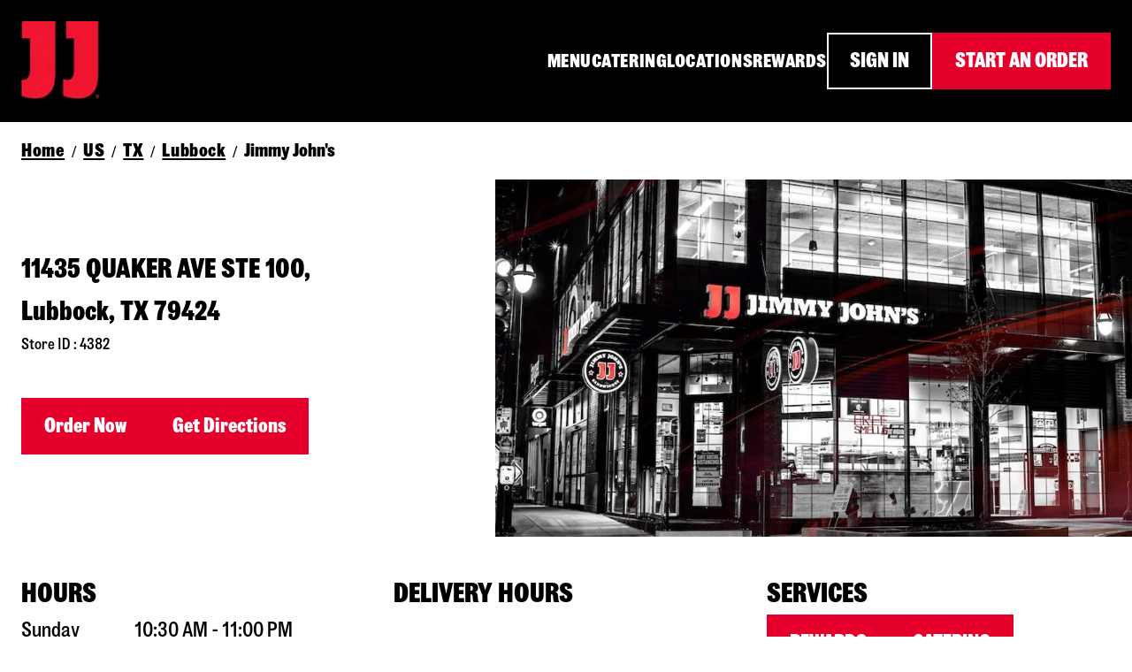

--- FILE ---
content_type: text/html; charset=utf-8
request_url: https://locations.jimmyjohns.com/tx/lubbock/catering-4382.html
body_size: 39816
content:
<!DOCTYPE html><html lang="en"><head><link rel="stylesheet" href="/assets/static/style-CoHVBjAu.css"/>
<link rel="stylesheet" href="/assets/static/index-DuyVrD4N.css"/><title>Sandwich Catering in Lubbock – Party Boxes &amp; Box Lunches | Jimmy John’s 4382</title>
    <meta charset="UTF-8"/>
    <meta name="viewport" content="width=device-width, initial-scale=1"/>
    <link rel="icon" type="image/x-icon"/>
<link rel="canonical" href="https://locations.jimmyjohns.com/tx/lubbock/catering-4382.html"/>
<meta name="description" content="Looking for a delicious sandwich that is perfect for lunch or catering for your company event? Stop by your local Jimmy John’s at 11435 QUAKER AVE STE 100 in Lubbock, TX, AL to enjoy our renowned Freaky Fast® and Freaky Fresh® sandwiches."/>
<link rel="icon" type="image/x-icon" href="https://a.mktgcdn.com/p/1Rceh-AVNp-91DLjqBPIx3BR7xpRdtWOX77r7EbJ-i8/96x96.png"/>
<!-- Google Tag Manager -->
    <script>(function(w,d,s,l,i){w[l]=w[l]||[];w[l].push({'gtm.start':
    new Date().getTime(),event:'gtm.js'});var f=d.getElementsByTagName(s)[0],
    j=d.createElement(s),dl=l!='dataLayer'?'&l='+l:'';j.async=true;j.src=
    'https://www.googletagmanager.com/gtm.js?id='+i+dl;f.parentNode.insertBefore(j,f);
    })(window,document,'script','dataLayer','GTM-53GXS98');</script>
    <!-- End Google Tag Manager -->
<link href="../../y-fonts/goodstuff.css" rel="stylesheet"/>


<style type="text/css">@font-face {font-family:Open Sans;font-style:normal;font-weight:300 800;src:url(/cf-fonts/v/open-sans/5.0.20/hebrew/wght/normal.woff2);unicode-range:U+0590-05FF,U+200C-2010,U+20AA,U+25CC,U+FB1D-FB4F;font-display:swap;}@font-face {font-family:Open Sans;font-style:normal;font-weight:300 800;src:url(/cf-fonts/v/open-sans/5.0.20/greek/wght/normal.woff2);unicode-range:U+0370-03FF;font-display:swap;}@font-face {font-family:Open Sans;font-style:normal;font-weight:300 800;src:url(/cf-fonts/v/open-sans/5.0.20/cyrillic/wght/normal.woff2);unicode-range:U+0301,U+0400-045F,U+0490-0491,U+04B0-04B1,U+2116;font-display:swap;}@font-face {font-family:Open Sans;font-style:normal;font-weight:300 800;src:url(/cf-fonts/v/open-sans/5.0.20/latin/wght/normal.woff2);unicode-range:U+0000-00FF,U+0131,U+0152-0153,U+02BB-02BC,U+02C6,U+02DA,U+02DC,U+0304,U+0308,U+0329,U+2000-206F,U+2074,U+20AC,U+2122,U+2191,U+2193,U+2212,U+2215,U+FEFF,U+FFFD;font-display:swap;}@font-face {font-family:Open Sans;font-style:normal;font-weight:300 800;src:url(/cf-fonts/v/open-sans/5.0.20/latin-ext/wght/normal.woff2);unicode-range:U+0100-02AF,U+0304,U+0308,U+0329,U+1E00-1E9F,U+1EF2-1EFF,U+2020,U+20A0-20AB,U+20AD-20CF,U+2113,U+2C60-2C7F,U+A720-A7FF;font-display:swap;}@font-face {font-family:Open Sans;font-style:normal;font-weight:300 800;src:url(/cf-fonts/v/open-sans/5.0.20/vietnamese/wght/normal.woff2);unicode-range:U+0102-0103,U+0110-0111,U+0128-0129,U+0168-0169,U+01A0-01A1,U+01AF-01B0,U+0300-0301,U+0303-0304,U+0308-0309,U+0323,U+0329,U+1EA0-1EF9,U+20AB;font-display:swap;}@font-face {font-family:Open Sans;font-style:normal;font-weight:300 800;src:url(/cf-fonts/v/open-sans/5.0.20/greek-ext/wght/normal.woff2);unicode-range:U+1F00-1FFF;font-display:swap;}@font-face {font-family:Open Sans;font-style:normal;font-weight:300 800;src:url(/cf-fonts/v/open-sans/5.0.20/cyrillic-ext/wght/normal.woff2);unicode-range:U+0460-052F,U+1C80-1C88,U+20B4,U+2DE0-2DFF,U+A640-A69F,U+FE2E-FE2F;font-display:swap;}@font-face {font-family:Open Sans;font-style:italic;font-weight:300 800;src:url(/cf-fonts/v/open-sans/5.0.20/hebrew/wght/italic.woff2);unicode-range:U+0590-05FF,U+200C-2010,U+20AA,U+25CC,U+FB1D-FB4F;font-display:swap;}@font-face {font-family:Open Sans;font-style:italic;font-weight:300 800;src:url(/cf-fonts/v/open-sans/5.0.20/cyrillic/wght/italic.woff2);unicode-range:U+0301,U+0400-045F,U+0490-0491,U+04B0-04B1,U+2116;font-display:swap;}@font-face {font-family:Open Sans;font-style:italic;font-weight:300 800;src:url(/cf-fonts/v/open-sans/5.0.20/cyrillic-ext/wght/italic.woff2);unicode-range:U+0460-052F,U+1C80-1C88,U+20B4,U+2DE0-2DFF,U+A640-A69F,U+FE2E-FE2F;font-display:swap;}@font-face {font-family:Open Sans;font-style:italic;font-weight:300 800;src:url(/cf-fonts/v/open-sans/5.0.20/greek-ext/wght/italic.woff2);unicode-range:U+1F00-1FFF;font-display:swap;}@font-face {font-family:Open Sans;font-style:italic;font-weight:300 800;src:url(/cf-fonts/v/open-sans/5.0.20/greek/wght/italic.woff2);unicode-range:U+0370-03FF;font-display:swap;}@font-face {font-family:Open Sans;font-style:italic;font-weight:300 800;src:url(/cf-fonts/v/open-sans/5.0.20/latin/wght/italic.woff2);unicode-range:U+0000-00FF,U+0131,U+0152-0153,U+02BB-02BC,U+02C6,U+02DA,U+02DC,U+0304,U+0308,U+0329,U+2000-206F,U+2074,U+20AC,U+2122,U+2191,U+2193,U+2212,U+2215,U+FEFF,U+FFFD;font-display:swap;}@font-face {font-family:Open Sans;font-style:italic;font-weight:300 800;src:url(/cf-fonts/v/open-sans/5.0.20/latin-ext/wght/italic.woff2);unicode-range:U+0100-02AF,U+0304,U+0308,U+0329,U+1E00-1E9F,U+1EF2-1EFF,U+2020,U+20A0-20AB,U+20AD-20CF,U+2113,U+2C60-2C7F,U+A720-A7FF;font-display:swap;}@font-face {font-family:Open Sans;font-style:italic;font-weight:300 800;src:url(/cf-fonts/v/open-sans/5.0.20/vietnamese/wght/italic.woff2);unicode-range:U+0102-0103,U+0110-0111,U+0128-0129,U+0168-0169,U+01A0-01A1,U+01AF-01B0,U+0300-0301,U+0303-0304,U+0308-0309,U+0323,U+0329,U+1EA0-1EF9,U+20AB;font-display:swap;}</style><style id="visual-editor-theme" type="text/css">.components{--colors-palette-primary-contrast-contrast:#000000 !important;--colors-palette-tertiary-contrast-contrast:#000000 !important;--colors-palette-secondary-contrast-contrast:#000000 !important;--colors-palette-quaternary-contrast-contrast:#000000 !important;--colors-palette-primary:#e4002b !important;--colors-palette-secondary:#000000 !important;--colors-palette-tertiary:#000000 !important;--colors-palette-quaternary:#e4002b !important;--fontFamily-h1-fontFamily:'Good Stuff', sans-serif !important;--fontSize-h1-fontSize:32px !important;--fontWeight-h1-fontWeight:700 !important;--textTransform-h1-textTransform:none !important;--fontFamily-h2-fontFamily:'Good Stuff', sans-serif !important;--fontSize-h2-fontSize:40px !important;--fontWeight-h2-fontWeight:700 !important;--textTransform-h2-textTransform:none !important;--fontFamily-h3-fontFamily:'Good Stuff', sans-serif !important;--fontSize-h3-fontSize:32px !important;--fontWeight-h3-fontWeight:700 !important;--textTransform-h3-textTransform:none !important;--fontFamily-h4-fontFamily:'Good Stuff', sans-serif !important;--fontSize-h4-fontSize:32px !important;--fontWeight-h4-fontWeight:700 !important;--textTransform-h4-textTransform:none !important;--fontFamily-h5-fontFamily:'Good Stuff', sans-serif !important;--fontSize-h5-fontSize:18px !important;--fontWeight-h5-fontWeight:400 !important;--textTransform-h5-textTransform:none !important;--fontFamily-h6-fontFamily:'Good Stuff', sans-serif !important;--fontSize-h6-fontSize:24px !important;--fontWeight-h6-fontWeight:700 !important;--textTransform-h6-textTransform:none !important;--fontFamily-body-fontFamily:'Good Stuff', sans-serif !important;--fontSize-body-fontSize:24px !important;--fontWeight-body-fontWeight:400 !important;--textTransform-body-textTransform:none !important;--maxWidth-pageSection-contentWidth:1440px !important;--padding-pageSection-verticalPadding:40px !important;--fontFamily-button-fontFamily:'Good Stuff', sans-serif !important;--fontSize-button-fontSize:24px !important;--fontWeight-button-fontWeight:700 !important;--borderRadius-button-borderRadius:0px !important;--textTransform-button-textTransform:uppercase !important;--letterSpacing-button-letterSpacing:0em !important;--fontFamily-link-fontFamily:'Good Stuff', sans-serif !important;--fontSize-link-fontSize:24px !important;--fontWeight-link-fontWeight:700 !important;--textTransform-link-textTransform:none !important;--letterSpacing-link-letterSpacing:0.025em !important;--display-link-caret:none !important;--borderRadius-image-borderRadius:2px !important;--colors-palette-primary-contrast:#FFFFFF !important;--colors-palette-tertiary-contrast:#FFFFFF !important;--colors-palette-secondary-contrast:#FFFFFF !important;--colors-palette-quaternary-contrast:#FFFFFF !important}</style>
<script type="application/ld+json">
  {"@graph":[{"@context":"https://schema.org","@type":"LocalBusiness","@id":"https://locations.jimmyjohns.com/2024084125#LocalBusiness","url":"https://locations.jimmyjohns.com/tx/lubbock/catering-4382.html","name":"Jimmy John's","address":{"@type":"PostalAddress","streetAddress":"11435 QUAKER AVE STE 100","addressLocality":"Lubbock","addressRegion":"TX","postalCode":"79424","addressCountry":"US"},"openingHoursSpecification":[{"@type":"OpeningHoursSpecification","dayOfWeek":["https://schema.org/Monday","https://schema.org/Tuesday","https://schema.org/Wednesday","https://schema.org/Thursday","https://schema.org/Friday","https://schema.org/Saturday","https://schema.org/Sunday"],"opens":"10:30","closes":"23:00"}],"telephone":"+18064075625","paymentAccepted":"American Express,Discover,MasterCard,Visa","hasOfferCatalog":{"@type":"OfferCatalog","itemListElement":[{"@type":"Offer","itemOffered":{"@type":"Service","name":"Drive-thru"}},{"@type":"Offer","itemOffered":{"@type":"Service","name":"Delivery"}},{"@type":"Offer","itemOffered":{"@type":"Service","name":"Freaky Fast RewardsÂ®"}},{"@type":"Offer","itemOffered":{"@type":"Service","name":"Catering"}}]}},{"@type":"BreadcrumbList","@context":"https://schema.org","@id":"https://locations.jimmyjohns.com/2024084125#breadcrumbs","itemListElement":[{"@type":"ListItem","position":1,"name":"Location Pages Directory","item":"https://locations.jimmyjohns.com/index.html"},{"@type":"ListItem","position":2,"name":"US","item":"https://locations.jimmyjohns.com/us"},{"@type":"ListItem","position":3,"name":"TX","item":"https://locations.jimmyjohns.com/us/tx"},{"@type":"ListItem","position":4,"name":"Lubbock","item":"https://locations.jimmyjohns.com/us/tx/lubbock"},{"@type":"ListItem","position":5,"name":"Jimmy John's","item":"https://locations.jimmyjohns.com/tx/lubbock/catering-4382.html"}]}]}
  </script><script type="module">
        const componentURL = new URL("/assets/client/main.Pk60QA2q.js", import.meta.url)
        const component = await import(componentURL);

        const renderURL = new URL("/assets/render/_client.DOY1Y7hi.js", import.meta.url)
        const render = await import(renderURL);

        render.render(
        {
            Page: component.default,
            pageProps: JSON.parse(decodeURIComponent("%7B%22document%22%3A%7B%22C_deliveryCTA%22%3A%7B%22label%22%3A%22DELIVERY%22%2C%22link%22%3A%22https%3A%2F%2Flocations.jimmyjohns.com%2Ftx%2Flubbock%2Fdelivery-4382.html%22%2C%22linkType%22%3A%22URL%22%7D%2C%22__%22%3A%7B%22codeTemplate%22%3A%22main%22%2C%22entityPageSet%22%3A%7B%7D%2C%22layout%22%3A%22%7B%5C%22root%5C%22%3A%20%7B%5C%22type%5C%22%3A%20%5C%22root%5C%22%2C%20%5C%22props%5C%22%3A%20%7B%5C%22title%5C%22%3A%20%7B%5C%22field%5C%22%3A%20%5C%22name%5C%22%2C%20%5C%22constantValue%5C%22%3A%20%7B%5C%22en%5C%22%3A%20%5C%22Sandwich%20Catering%20in%20%5B%5Baddress.city%5D%5D%20%E2%80%93%20Party%20Boxes%20%26%20Box%20Lunches%20%7C%20Jimmy%20John%E2%80%99s%20%5B%5Bc_storeCode%5D%5D%5C%22%2C%20%5C%22hasLocalizedValue%5C%22%3A%20%5C%22true%5C%22%7D%2C%20%5C%22constantValueEnabled%5C%22%3A%20true%7D%2C%20%5C%22version%5C%22%3A%2048%2C%20%5C%22description%5C%22%3A%20%7B%5C%22field%5C%22%3A%20%5C%22description%5C%22%2C%20%5C%22constantValue%5C%22%3A%20%7B%5C%22en%5C%22%3A%20%5C%22Looking%20for%20a%20delicious%20sandwich%20that%20is%20perfect%20for%20lunch%20or%20catering%20for%20your%20company%20event%3F%20Stop%20by%20your%20local%20Jimmy%20John%E2%80%99s%20at%20%5B%5Baddress.line1%5D%5D%20in%20%5B%5Baddress.city%5D%5D%2C%20%5B%5Baddress.region%5D%5D%2C%20AL%20to%20enjoy%20our%20renowned%20Freaky%20Fast%C2%AE%20and%20Freaky%20Fresh%C2%AE%20sandwiches.%5C%22%2C%20%5C%22hasLocalizedValue%5C%22%3A%20%5C%22true%5C%22%7D%2C%20%5C%22constantValueEnabled%5C%22%3A%20true%7D%7D%7D%2C%20%5C%22zones%5C%22%3A%20%7B%7D%2C%20%5C%22content%5C%22%3A%20%5B%7B%5C%22type%5C%22%3A%20%5C%22CustomCodeSection%5C%22%2C%20%5C%22props%5C%22%3A%20%7B%5C%22id%5C%22%3A%20%5C%22CustomCodeSection-0a13cd1f-346e-4c10-8734-7329adcb5c92%5C%22%2C%20%5C%22css%5C%22%3A%20%5C%22%5C%22%2C%20%5C%22html%5C%22%3A%20%5C%22%5C%22%2C%20%5C%22analytics%5C%22%3A%20%7B%5C%22scope%5C%22%3A%20%5C%22customCodeSection%5C%22%7D%2C%20%5C%22javascript%5C%22%3A%20%5C%22%20%3Cscript%3E(function(w%2Cd%2Cs%2Cl%2Ci)%7Bw%5Bl%5D%3Dw%5Bl%5D%7C%7C%5B%5D%3Bw%5Bl%5D.push(%7B'gtm.start'%3A%5C%5Cn%20%20%20%20new%20Date().getTime()%2Cevent%3A'gtm.js'%7D)%3Bvar%20f%3Dd.getElementsByTagName(s)%5B0%5D%2C%5C%5Cn%20%20%20%20j%3Dd.createElement(s)%2Cdl%3Dl!%3D'dataLayer'%3F'%26l%3D'%2Bl%3A''%3Bj.async%3Dtrue%3Bj.src%3D%5C%5Cn%20%20%20%20'https%3A%2F%2Fwww.googletagmanager.com%2Fgtm.js%3Fid%3D'%2Bi%2Bdl%3Bf.parentNode.insertBefore(j%2Cf)%3B%5C%5Cn%20%20%20%20%7D)(window%2Cdocument%2C'script'%2C'dataLayer'%2C'GTM-53GXS98')%3B%3C%2Fscript%3E%5C%22%2C%20%5C%22liveVisibility%5C%22%3A%20true%7D%7D%2C%20%7B%5C%22type%5C%22%3A%20%5C%22ExpandedHeader%5C%22%2C%20%5C%22props%5C%22%3A%20%7B%5C%22id%5C%22%3A%20%5C%22ExpandedHeader-95e9cad4-1dfa-4b19-9f18-72562a1f39cb%5C%22%2C%20%5C%22slots%5C%22%3A%20%7B%5C%22PrimaryHeaderSlot%5C%22%3A%20%5B%7B%5C%22type%5C%22%3A%20%5C%22PrimaryHeaderSlot%5C%22%2C%20%5C%22props%5C%22%3A%20%7B%5C%22id%5C%22%3A%20%5C%22ExpandedHeader-95e9cad4-1dfa-4b19-9f18-72562a1f39cb-PrimaryHeaderSlot%5C%22%2C%20%5C%22slots%5C%22%3A%20%7B%5C%22LogoSlot%5C%22%3A%20%5B%7B%5C%22type%5C%22%3A%20%5C%22ImageSlot%5C%22%2C%20%5C%22props%5C%22%3A%20%7B%5C%22id%5C%22%3A%20%5C%22ImageSlot-e1d3cd9a-55b4-435d-9d2c-04a04750a9f1%5C%22%2C%20%5C%22data%5C%22%3A%20%7B%5C%22link%5C%22%3A%20%7B%5C%22en%5C%22%3A%20%5C%22https%3A%2F%2Fwww.jimmyjohns.com%2F%5C%22%2C%20%5C%22hasLocalizedValue%5C%22%3A%20%5C%22true%5C%22%7D%2C%20%5C%22image%5C%22%3A%20%7B%5C%22field%5C%22%3A%20%5C%22%5C%22%2C%20%5C%22constantValue%5C%22%3A%20%7B%5C%22en%5C%22%3A%20%7B%5C%22url%5C%22%3A%20%5C%22https%3A%2F%2Fa.mktgcdn.com%2Fp%2F-r8fmep9YrSonoZP2pGVsmVXEkWdy5l6Cm082yvb8a8%2F855x873.jpg%5C%22%2C%20%5C%22width%5C%22%3A%20855%2C%20%5C%22height%5C%22%3A%20873%2C%20%5C%22assetImage%5C%22%3A%20%7B%5C%22id%5C%22%3A%20%5C%2222262909%5C%22%2C%20%5C%22name%5C%22%3A%20%5C%22New%20logo%20JJ%5C%22%2C%20%5C%22sourceUrl%5C%22%3A%20%5C%22%5C%22%2C%20%5C%22childImages%5C%22%3A%20%5B%7B%5C%22url%5C%22%3A%20%5C%22https%3A%2F%2Fa.mktgcdn.com%2Fp%2F-r8fmep9YrSonoZP2pGVsmVXEkWdy5l6Cm082yvb8a8%2F855x873.jpg%5C%22%2C%20%5C%22dimension%5C%22%3A%20%7B%5C%22width%5C%22%3A%20855%2C%20%5C%22height%5C%22%3A%20873%7D%7D%5D%2C%20%5C%22originalImage%5C%22%3A%20%7B%5C%22url%5C%22%3A%20%5C%22https%3A%2F%2Fa.mktgcdn.com%2Fp%2FuvSoO0E9NQRmm1WD8AoeWwrrhWgK7ayYtsUbwwK-eXk%2F855x873.jpg%5C%22%2C%20%5C%22dimension%5C%22%3A%20%7B%5C%22width%5C%22%3A%20855%2C%20%5C%22height%5C%22%3A%20873%7D%2C%20%5C%22exifMetadata%5C%22%3A%20%7B%5C%22rotate%5C%22%3A%200%7D%7D%2C%20%5C%22transformations%5C%22%3A%20%7B%7D%2C%20%5C%22transformedImage%5C%22%3A%20%7B%5C%22url%5C%22%3A%20%5C%22https%3A%2F%2Fa.mktgcdn.com%2Fp%2F-r8fmep9YrSonoZP2pGVsmVXEkWdy5l6Cm082yvb8a8%2F855x873.jpg%5C%22%2C%20%5C%22dimension%5C%22%3A%20%7B%5C%22width%5C%22%3A%20855%2C%20%5C%22height%5C%22%3A%20873%7D%7D%7D%2C%20%5C%22alternateText%5C%22%3A%20%7B%5C%22en%5C%22%3A%20%5C%22Jimmy%20Johns%5C%22%2C%20%5C%22hasLocalizedValue%5C%22%3A%20%5C%22true%5C%22%7D%7D%2C%20%5C%22hasLocalizedValue%5C%22%3A%20%5C%22true%5C%22%7D%2C%20%5C%22constantValueEnabled%5C%22%3A%20true%7D%7D%2C%20%5C%22styles%5C%22%3A%20%7B%5C%22width%5C%22%3A%2090%2C%20%5C%22aspectRatio%5C%22%3A%201%7D%7D%7D%5D%2C%20%5C%22LinksSlot%5C%22%3A%20%5B%7B%5C%22type%5C%22%3A%20%5C%22HeaderLinks%5C%22%2C%20%5C%22props%5C%22%3A%20%7B%5C%22id%5C%22%3A%20%5C%22HeaderLinks-839bcb5d-9116-4c17-afbb-0fc9ab0d41a2%5C%22%2C%20%5C%22data%5C%22%3A%20%7B%5C%22links%5C%22%3A%20%5B%7B%5C%22link%5C%22%3A%20%5C%22https%3A%2F%2Fwww.jimmyjohns.com%2Fmenu%5C%22%2C%20%5C%22label%5C%22%3A%20%7B%5C%22en%5C%22%3A%20%5C%22MENU%5C%22%2C%20%5C%22hasLocalizedValue%5C%22%3A%20%5C%22true%5C%22%7D%2C%20%5C%22linkType%5C%22%3A%20%5C%22URL%5C%22%7D%2C%20%7B%5C%22link%5C%22%3A%20%5C%22https%3A%2F%2Fwww.jimmyjohns.com%2Fcatering%5C%22%2C%20%5C%22label%5C%22%3A%20%7B%5C%22en%5C%22%3A%20%5C%22CATERING%5C%22%2C%20%5C%22hasLocalizedValue%5C%22%3A%20%5C%22true%5C%22%7D%2C%20%5C%22linkType%5C%22%3A%20%5C%22URL%5C%22%7D%2C%20%7B%5C%22link%5C%22%3A%20%5C%22https%3A%2F%2Fwww.jimmyjohns.com%2Flocations%5C%22%2C%20%5C%22label%5C%22%3A%20%7B%5C%22en%5C%22%3A%20%5C%22LOCATIONS%5C%22%2C%20%5C%22hasLocalizedValue%5C%22%3A%20%5C%22true%5C%22%7D%2C%20%5C%22linkType%5C%22%3A%20%5C%22URL%5C%22%7D%2C%20%7B%5C%22link%5C%22%3A%20%5C%22https%3A%2F%2Fwww.jimmyjohns.com%2Frewards%5C%22%2C%20%5C%22label%5C%22%3A%20%7B%5C%22en%5C%22%3A%20%5C%22REWARDS%5C%22%2C%20%5C%22hasLocalizedValue%5C%22%3A%20%5C%22true%5C%22%7D%2C%20%5C%22linkType%5C%22%3A%20%5C%22URL%5C%22%7D%5D%7D%7D%7D%5D%2C%20%5C%22PrimaryCTASlot%5C%22%3A%20%5B%7B%5C%22type%5C%22%3A%20%5C%22CTASlot%5C%22%2C%20%5C%22props%5C%22%3A%20%7B%5C%22id%5C%22%3A%20%5C%22CTASlot-a2ae375e-4ff9-4506-8c5d-bcd2c128959d%5C%22%2C%20%5C%22data%5C%22%3A%20%7B%5C%22show%5C%22%3A%20true%2C%20%5C%22entityField%5C%22%3A%20%7B%5C%22field%5C%22%3A%20%5C%22%5C%22%2C%20%5C%22constantValue%5C%22%3A%20%7B%5C%22link%5C%22%3A%20%7B%5C%22en%5C%22%3A%20%5C%22https%3A%2F%2Fwww.jimmyjohns.com%2Fmy-account%2Fsign-in%5C%22%2C%20%5C%22hasLocalizedValue%5C%22%3A%20%5C%22true%5C%22%7D%2C%20%5C%22label%5C%22%3A%20%7B%5C%22en%5C%22%3A%20%5C%22SIGN%20IN%5C%22%2C%20%5C%22hasLocalizedValue%5C%22%3A%20%5C%22true%5C%22%7D%2C%20%5C%22linkType%5C%22%3A%20%5C%22URL%5C%22%7D%2C%20%5C%22constantValueEnabled%5C%22%3A%20true%7D%7D%2C%20%5C%22styles%5C%22%3A%20%7B%5C%22variant%5C%22%3A%20%5C%22secondary%5C%22%2C%20%5C%22presetImage%5C%22%3A%20%5C%22app-store%5C%22%7D%2C%20%5C%22eventName%5C%22%3A%20%5C%22primaryCta%5C%22%7D%7D%5D%2C%20%5C%22SecondaryCTASlot%5C%22%3A%20%5B%7B%5C%22type%5C%22%3A%20%5C%22CTASlot%5C%22%2C%20%5C%22props%5C%22%3A%20%7B%5C%22id%5C%22%3A%20%5C%22CTASlot-4f557e39-3e00-4524-8de0-55731e444a06%5C%22%2C%20%5C%22data%5C%22%3A%20%7B%5C%22show%5C%22%3A%20true%2C%20%5C%22entityField%5C%22%3A%20%7B%5C%22field%5C%22%3A%20%5C%22%5C%22%2C%20%5C%22constantValue%5C%22%3A%20%7B%5C%22link%5C%22%3A%20%7B%5C%22en%5C%22%3A%20%5C%22https%3A%2F%2Fwww.jimmyjohns.com%2Flocations%5C%22%2C%20%5C%22hasLocalizedValue%5C%22%3A%20%5C%22true%5C%22%7D%2C%20%5C%22label%5C%22%3A%20%7B%5C%22en%5C%22%3A%20%5C%22START%20AN%20ORDER%5C%22%2C%20%5C%22hasLocalizedValue%5C%22%3A%20%5C%22true%5C%22%7D%2C%20%5C%22linkType%5C%22%3A%20%5C%22URL%5C%22%7D%2C%20%5C%22constantValueEnabled%5C%22%3A%20true%7D%7D%2C%20%5C%22styles%5C%22%3A%20%7B%5C%22variant%5C%22%3A%20%5C%22primary%5C%22%2C%20%5C%22presetImage%5C%22%3A%20%5C%22app-store%5C%22%7D%2C%20%5C%22eventName%5C%22%3A%20%5C%22secondaryCta%5C%22%7D%7D%5D%7D%2C%20%5C%22styles%5C%22%3A%20%7B%5C%22backgroundColor%5C%22%3A%20%7B%5C%22bgColor%5C%22%3A%20%5C%22bg-palette-secondary%5C%22%2C%20%5C%22textColor%5C%22%3A%20%5C%22text-palette-secondary-contrast%5C%22%7D%7D%2C%20%5C%22parentValues%5C%22%3A%20%7B%5C%22maxWidth%5C%22%3A%20%5C%22theme%5C%22%2C%20%5C%22SecondaryHeaderSlot%5C%22%3A%20%5B%7B%5C%22type%5C%22%3A%20%5C%22SecondaryHeaderSlot%5C%22%2C%20%5C%22props%5C%22%3A%20%7B%5C%22id%5C%22%3A%20%5C%22ExpandedHeader-95e9cad4-1dfa-4b19-9f18-72562a1f39cb-SecondaryHeaderSlot%5C%22%2C%20%5C%22data%5C%22%3A%20%7B%5C%22show%5C%22%3A%20false%2C%20%5C%22showLanguageDropdown%5C%22%3A%20false%7D%2C%20%5C%22slots%5C%22%3A%20%7B%5C%22LinksSlot%5C%22%3A%20%5B%7B%5C%22type%5C%22%3A%20%5C%22HeaderLinks%5C%22%2C%20%5C%22props%5C%22%3A%20%7B%5C%22id%5C%22%3A%20%5C%22ExpandedHeader-95e9cad4-1dfa-4b19-9f18-72562a1f39cb-SecondaryHeaderLinksSlot%5C%22%2C%20%5C%22data%5C%22%3A%20%7B%5C%22links%5C%22%3A%20%5B%7B%5C%22link%5C%22%3A%20%5C%22%23%5C%22%2C%20%5C%22label%5C%22%3A%20%7B%5C%22en%5C%22%3A%20%5C%22Secondary%20Header%20Link%5C%22%2C%20%5C%22hasLocalizedValue%5C%22%3A%20%5C%22true%5C%22%7D%2C%20%5C%22linkType%5C%22%3A%20%5C%22URL%5C%22%7D%2C%20%7B%5C%22link%5C%22%3A%20%5C%22%23%5C%22%2C%20%5C%22label%5C%22%3A%20%7B%5C%22en%5C%22%3A%20%5C%22Secondary%20Header%20Link%5C%22%2C%20%5C%22hasLocalizedValue%5C%22%3A%20%5C%22true%5C%22%7D%2C%20%5C%22linkType%5C%22%3A%20%5C%22URL%5C%22%7D%2C%20%7B%5C%22link%5C%22%3A%20%5C%22%23%5C%22%2C%20%5C%22label%5C%22%3A%20%7B%5C%22en%5C%22%3A%20%5C%22Secondary%20Header%20Link%5C%22%2C%20%5C%22hasLocalizedValue%5C%22%3A%20%5C%22true%5C%22%7D%2C%20%5C%22linkType%5C%22%3A%20%5C%22URL%5C%22%7D%2C%20%7B%5C%22link%5C%22%3A%20%5C%22%23%5C%22%2C%20%5C%22label%5C%22%3A%20%7B%5C%22en%5C%22%3A%20%5C%22Secondary%20Header%20Link%5C%22%2C%20%5C%22hasLocalizedValue%5C%22%3A%20%5C%22true%5C%22%7D%2C%20%5C%22linkType%5C%22%3A%20%5C%22URL%5C%22%7D%2C%20%7B%5C%22link%5C%22%3A%20%5C%22%23%5C%22%2C%20%5C%22label%5C%22%3A%20%7B%5C%22en%5C%22%3A%20%5C%22Secondary%20Header%20Link%5C%22%2C%20%5C%22hasLocalizedValue%5C%22%3A%20%5C%22true%5C%22%7D%2C%20%5C%22linkType%5C%22%3A%20%5C%22URL%5C%22%7D%5D%7D%2C%20%5C%22parentData%5C%22%3A%20%7B%5C%22type%5C%22%3A%20%5C%22Secondary%5C%22%7D%7D%7D%5D%7D%2C%20%5C%22styles%5C%22%3A%20%7B%5C%22backgroundColor%5C%22%3A%20%7B%5C%22bgColor%5C%22%3A%20%5C%22bg-palette-primary-light%5C%22%2C%20%5C%22textColor%5C%22%3A%20%5C%22text-black%5C%22%7D%7D%2C%20%5C%22parentStyles%5C%22%3A%20%7B%5C%22maxWidth%5C%22%3A%20%5C%22theme%5C%22%7D%7D%7D%5D%7D%2C%20%5C%22conditionalRender%5C%22%3A%20%7B%5C%22CTAs%5C%22%3A%20true%2C%20%5C%22navContent%5C%22%3A%20true%7D%7D%7D%5D%2C%20%5C%22SecondaryHeaderSlot%5C%22%3A%20%5B%7B%5C%22type%5C%22%3A%20%5C%22SecondaryHeaderSlot%5C%22%2C%20%5C%22props%5C%22%3A%20%7B%5C%22id%5C%22%3A%20%5C%22ExpandedHeader-95e9cad4-1dfa-4b19-9f18-72562a1f39cb-SecondaryHeaderSlot%5C%22%2C%20%5C%22data%5C%22%3A%20%7B%5C%22show%5C%22%3A%20false%2C%20%5C%22showLanguageDropdown%5C%22%3A%20false%7D%2C%20%5C%22slots%5C%22%3A%20%7B%5C%22LinksSlot%5C%22%3A%20%5B%7B%5C%22type%5C%22%3A%20%5C%22HeaderLinks%5C%22%2C%20%5C%22props%5C%22%3A%20%7B%5C%22id%5C%22%3A%20%5C%22ExpandedHeader-95e9cad4-1dfa-4b19-9f18-72562a1f39cb-SecondaryHeaderLinksSlot%5C%22%2C%20%5C%22data%5C%22%3A%20%7B%5C%22links%5C%22%3A%20%5B%7B%5C%22link%5C%22%3A%20%5C%22%23%5C%22%2C%20%5C%22label%5C%22%3A%20%7B%5C%22en%5C%22%3A%20%5C%22Secondary%20Header%20Link%5C%22%2C%20%5C%22hasLocalizedValue%5C%22%3A%20%5C%22true%5C%22%7D%2C%20%5C%22linkType%5C%22%3A%20%5C%22URL%5C%22%7D%2C%20%7B%5C%22link%5C%22%3A%20%5C%22%23%5C%22%2C%20%5C%22label%5C%22%3A%20%7B%5C%22en%5C%22%3A%20%5C%22Secondary%20Header%20Link%5C%22%2C%20%5C%22hasLocalizedValue%5C%22%3A%20%5C%22true%5C%22%7D%2C%20%5C%22linkType%5C%22%3A%20%5C%22URL%5C%22%7D%2C%20%7B%5C%22link%5C%22%3A%20%5C%22%23%5C%22%2C%20%5C%22label%5C%22%3A%20%7B%5C%22en%5C%22%3A%20%5C%22Secondary%20Header%20Link%5C%22%2C%20%5C%22hasLocalizedValue%5C%22%3A%20%5C%22true%5C%22%7D%2C%20%5C%22linkType%5C%22%3A%20%5C%22URL%5C%22%7D%2C%20%7B%5C%22link%5C%22%3A%20%5C%22%23%5C%22%2C%20%5C%22label%5C%22%3A%20%7B%5C%22en%5C%22%3A%20%5C%22Secondary%20Header%20Link%5C%22%2C%20%5C%22hasLocalizedValue%5C%22%3A%20%5C%22true%5C%22%7D%2C%20%5C%22linkType%5C%22%3A%20%5C%22URL%5C%22%7D%2C%20%7B%5C%22link%5C%22%3A%20%5C%22%23%5C%22%2C%20%5C%22label%5C%22%3A%20%7B%5C%22en%5C%22%3A%20%5C%22Secondary%20Header%20Link%5C%22%2C%20%5C%22hasLocalizedValue%5C%22%3A%20%5C%22true%5C%22%7D%2C%20%5C%22linkType%5C%22%3A%20%5C%22URL%5C%22%7D%5D%7D%2C%20%5C%22parentData%5C%22%3A%20%7B%5C%22type%5C%22%3A%20%5C%22Secondary%5C%22%7D%7D%7D%5D%7D%2C%20%5C%22styles%5C%22%3A%20%7B%5C%22backgroundColor%5C%22%3A%20%7B%5C%22bgColor%5C%22%3A%20%5C%22bg-palette-primary-light%5C%22%2C%20%5C%22textColor%5C%22%3A%20%5C%22text-black%5C%22%7D%7D%2C%20%5C%22parentStyles%5C%22%3A%20%7B%5C%22maxWidth%5C%22%3A%20%5C%22theme%5C%22%7D%7D%7D%5D%7D%2C%20%5C%22styles%5C%22%3A%20%7B%5C%22maxWidth%5C%22%3A%20%5C%22theme%5C%22%2C%20%5C%22headerPosition%5C%22%3A%20%5C%22fixed%5C%22%7D%2C%20%5C%22ignoreLocaleWarning%5C%22%3A%20%5B%5C%22slots.SecondaryHeaderSlot%5C%22%5D%7D%7D%2C%20%7B%5C%22type%5C%22%3A%20%5C%22BreadcrumbsSection%5C%22%2C%20%5C%22props%5C%22%3A%20%7B%5C%22id%5C%22%3A%20%5C%22BreadcrumbsSection-f4a9fcd7-ad56-4ccf-9026-4c4f2c3e6369%5C%22%2C%20%5C%22data%5C%22%3A%20%7B%5C%22directoryRoot%5C%22%3A%20%7B%5C%22en%5C%22%3A%20%5C%22Home%5C%22%2C%20%5C%22hasLocalizedValue%5C%22%3A%20%5C%22true%5C%22%7D%7D%2C%20%5C%22analytics%5C%22%3A%20%7B%5C%22scope%5C%22%3A%20%5C%22breadcrumbs%5C%22%7D%2C%20%5C%22liveVisibility%5C%22%3A%20true%7D%7D%2C%20%7B%5C%22type%5C%22%3A%20%5C%22HeroSection%5C%22%2C%20%5C%22props%5C%22%3A%20%7B%5C%22id%5C%22%3A%20%5C%22HeroSection-576b83f2-0dbd-4747-b40c-2be193c6d9d7%5C%22%2C%20%5C%22data%5C%22%3A%20%7B%5C%22backgroundImage%5C%22%3A%20%7B%5C%22field%5C%22%3A%20%5C%22%5C%22%2C%20%5C%22constantValue%5C%22%3A%20%7B%5C%22url%5C%22%3A%20%5C%22https%3A%2F%2Fa.mktgcdn.com%2Fp%2FB-Uz7WhqEn-nEC0XS-7N1ewxYJmpDOKy3BQOKDJGsJ4%2F908x618.jpg%5C%22%2C%20%5C%22width%5C%22%3A%20908%2C%20%5C%22height%5C%22%3A%20618%2C%20%5C%22assetImage%5C%22%3A%20%7B%5C%22id%5C%22%3A%20%5C%2222251958%5C%22%2C%20%5C%22name%5C%22%3A%20%5C%22JJ's%20Locations%5C%22%2C%20%5C%22altText%5C%22%3A%20%5C%22%5C%22%2C%20%5C%22sourceUrl%5C%22%3A%20%5C%22https%3A%2F%2Fa.mktgcdn.com%2Fp%2FB-Uz7WhqEn-nEC0XS-7N1ewxYJmpDOKy3BQOKDJGsJ4%2F908x618.jpg%5C%22%2C%20%5C%22childImages%5C%22%3A%20%5B%7B%5C%22url%5C%22%3A%20%5C%22%2F%2Fa.mktgcdn.com%2Fp%2FB-Uz7WhqEn-nEC0XS-7N1ewxYJmpDOKy3BQOKDJGsJ4%2F908x618.jpg%5C%22%2C%20%5C%22dimension%5C%22%3A%20%7B%5C%22width%5C%22%3A%20908%2C%20%5C%22height%5C%22%3A%20618%7D%7D%2C%20%7B%5C%22url%5C%22%3A%20%5C%22%2F%2Fa.mktgcdn.com%2Fp%2FB-Uz7WhqEn-nEC0XS-7N1ewxYJmpDOKy3BQOKDJGsJ4%2F619x421.jpg%5C%22%2C%20%5C%22dimension%5C%22%3A%20%7B%5C%22width%5C%22%3A%20619%2C%20%5C%22height%5C%22%3A%20421%7D%7D%2C%20%7B%5C%22url%5C%22%3A%20%5C%22%2F%2Fa.mktgcdn.com%2Fp%2FB-Uz7WhqEn-nEC0XS-7N1ewxYJmpDOKy3BQOKDJGsJ4%2F600x408.jpg%5C%22%2C%20%5C%22dimension%5C%22%3A%20%7B%5C%22width%5C%22%3A%20600%2C%20%5C%22height%5C%22%3A%20408%7D%7D%2C%20%7B%5C%22url%5C%22%3A%20%5C%22%2F%2Fa.mktgcdn.com%2Fp%2FB-Uz7WhqEn-nEC0XS-7N1ewxYJmpDOKy3BQOKDJGsJ4%2F196x133.jpg%5C%22%2C%20%5C%22dimension%5C%22%3A%20%7B%5C%22width%5C%22%3A%20196%2C%20%5C%22height%5C%22%3A%20133%7D%7D%5D%2C%20%5C%22originalImage%5C%22%3A%20null%2C%20%5C%22transformedImage%5C%22%3A%20%7B%5C%22url%5C%22%3A%20%5C%22https%3A%2F%2Fa.mktgcdn.com%2Fp%2FB-Uz7WhqEn-nEC0XS-7N1ewxYJmpDOKy3BQOKDJGsJ4%2F908x618.jpg%5C%22%2C%20%5C%22dimension%5C%22%3A%20%7B%5C%22width%5C%22%3A%20908%2C%20%5C%22height%5C%22%3A%20618%7D%7D%7D%2C%20%5C%22alternateText%5C%22%3A%20%7B%5C%22en%5C%22%3A%20%5C%22Jimmy%20John's%5C%22%2C%20%5C%22hasLocalizedValue%5C%22%3A%20%5C%22true%5C%22%7D%7D%2C%20%5C%22constantValueEnabled%5C%22%3A%20true%7D%7D%2C%20%5C%22slots%5C%22%3A%20%7B%5C%22ImageSlot%5C%22%3A%20%5B%7B%5C%22type%5C%22%3A%20%5C%22HeroImageSlot%5C%22%2C%20%5C%22props%5C%22%3A%20%7B%5C%22id%5C%22%3A%20%5C%22HeroImageSlot-1cd61298-b571-4f8f-ac7e-a1851d584518%5C%22%2C%20%5C%22data%5C%22%3A%20%7B%5C%22image%5C%22%3A%20%7B%5C%22field%5C%22%3A%20%5C%22%5C%22%2C%20%5C%22constantValue%5C%22%3A%20%7B%5C%22en%5C%22%3A%20%7B%5C%22url%5C%22%3A%20%5C%22https%3A%2F%2Fa.mktgcdn.com%2Fp%2FB-Uz7WhqEn-nEC0XS-7N1ewxYJmpDOKy3BQOKDJGsJ4%2F908x618.jpg%5C%22%2C%20%5C%22width%5C%22%3A%20908%2C%20%5C%22height%5C%22%3A%20618%2C%20%5C%22assetImage%5C%22%3A%20%7B%5C%22id%5C%22%3A%20%5C%2222251958%5C%22%2C%20%5C%22name%5C%22%3A%20%5C%22JJ's%20Locations%5C%22%2C%20%5C%22altText%5C%22%3A%20%5C%22%5C%22%2C%20%5C%22sourceUrl%5C%22%3A%20%5C%22https%3A%2F%2Fa.mktgcdn.com%2Fp%2FB-Uz7WhqEn-nEC0XS-7N1ewxYJmpDOKy3BQOKDJGsJ4%2F908x618.jpg%5C%22%2C%20%5C%22childImages%5C%22%3A%20%5B%7B%5C%22url%5C%22%3A%20%5C%22%2F%2Fa.mktgcdn.com%2Fp%2FB-Uz7WhqEn-nEC0XS-7N1ewxYJmpDOKy3BQOKDJGsJ4%2F908x618.jpg%5C%22%2C%20%5C%22dimension%5C%22%3A%20%7B%5C%22width%5C%22%3A%20908%2C%20%5C%22height%5C%22%3A%20618%7D%7D%2C%20%7B%5C%22url%5C%22%3A%20%5C%22%2F%2Fa.mktgcdn.com%2Fp%2FB-Uz7WhqEn-nEC0XS-7N1ewxYJmpDOKy3BQOKDJGsJ4%2F619x421.jpg%5C%22%2C%20%5C%22dimension%5C%22%3A%20%7B%5C%22width%5C%22%3A%20619%2C%20%5C%22height%5C%22%3A%20421%7D%7D%2C%20%7B%5C%22url%5C%22%3A%20%5C%22%2F%2Fa.mktgcdn.com%2Fp%2FB-Uz7WhqEn-nEC0XS-7N1ewxYJmpDOKy3BQOKDJGsJ4%2F600x408.jpg%5C%22%2C%20%5C%22dimension%5C%22%3A%20%7B%5C%22width%5C%22%3A%20600%2C%20%5C%22height%5C%22%3A%20408%7D%7D%2C%20%7B%5C%22url%5C%22%3A%20%5C%22%2F%2Fa.mktgcdn.com%2Fp%2FB-Uz7WhqEn-nEC0XS-7N1ewxYJmpDOKy3BQOKDJGsJ4%2F196x133.jpg%5C%22%2C%20%5C%22dimension%5C%22%3A%20%7B%5C%22width%5C%22%3A%20196%2C%20%5C%22height%5C%22%3A%20133%7D%7D%5D%2C%20%5C%22originalImage%5C%22%3A%20null%2C%20%5C%22transformedImage%5C%22%3A%20%7B%5C%22url%5C%22%3A%20%5C%22https%3A%2F%2Fa.mktgcdn.com%2Fp%2FB-Uz7WhqEn-nEC0XS-7N1ewxYJmpDOKy3BQOKDJGsJ4%2F908x618.jpg%5C%22%2C%20%5C%22dimension%5C%22%3A%20%7B%5C%22width%5C%22%3A%20908%2C%20%5C%22height%5C%22%3A%20618%7D%7D%7D%2C%20%5C%22alternateText%5C%22%3A%20%7B%5C%22en%5C%22%3A%20%5C%22Jimmy%20John's%5C%22%2C%20%5C%22hasLocalizedValue%5C%22%3A%20%5C%22true%5C%22%7D%7D%2C%20%5C%22hasLocalizedValue%5C%22%3A%20%5C%22true%5C%22%7D%2C%20%5C%22constantValueEnabled%5C%22%3A%20true%7D%7D%2C%20%5C%22styles%5C%22%3A%20%7B%5C%22height%5C%22%3A%20300%2C%20%5C%22aspectRatio%5C%22%3A%201.78%7D%2C%20%5C%22variant%5C%22%3A%20%5C%22compact%5C%22%2C%20%5C%22className%5C%22%3A%20%5C%22w-full%20sm%3Aw-fit%20h-full%20ml-auto%5C%22%7D%7D%5D%2C%20%5C%22PrimaryCTASlot%5C%22%3A%20%5B%7B%5C%22type%5C%22%3A%20%5C%22CTASlot%5C%22%2C%20%5C%22props%5C%22%3A%20%7B%5C%22id%5C%22%3A%20%5C%22CTASlot-43c956e2-16e4-41e2-8011-31332058ec3f%5C%22%2C%20%5C%22data%5C%22%3A%20%7B%5C%22entityField%5C%22%3A%20%7B%5C%22field%5C%22%3A%20%5C%22%5C%22%2C%20%5C%22constantValue%5C%22%3A%20%7B%5C%22link%5C%22%3A%20%7B%5C%22en%5C%22%3A%20%5C%22https%3A%2F%2Fwww.jimmyjohns.com%2Fmenu%2F%5C%22%2C%20%5C%22hasLocalizedValue%5C%22%3A%20%5C%22true%5C%22%7D%2C%20%5C%22label%5C%22%3A%20%7B%5C%22en%5C%22%3A%20%5C%22Order%20Now%5C%22%2C%20%5C%22hasLocalizedValue%5C%22%3A%20%5C%22true%5C%22%7D%2C%20%5C%22ctaType%5C%22%3A%20%5C%22textAndLink%5C%22%2C%20%5C%22linkType%5C%22%3A%20%5C%22URL%5C%22%7D%2C%20%5C%22selectedTypes%5C%22%3A%20%5B%5C%22type.cta%5C%22%5D%2C%20%5C%22constantValueEnabled%5C%22%3A%20true%7D%7D%2C%20%5C%22styles%5C%22%3A%20%7B%5C%22variant%5C%22%3A%20%5C%22primary%5C%22%7D%2C%20%5C%22eventName%5C%22%3A%20%5C%22primaryCta%5C%22%2C%20%5C%22parentStyles%5C%22%3A%20%7B%7D%7D%7D%5D%2C%20%5C%22GeomodifierSlot%5C%22%3A%20%5B%7B%5C%22type%5C%22%3A%20%5C%22HeadingTextSlot%5C%22%2C%20%5C%22props%5C%22%3A%20%7B%5C%22id%5C%22%3A%20%5C%22HeadingTextSlot-3fc585d1-29e4-41b0-8521-4f9de1c8a4cd%5C%22%2C%20%5C%22data%5C%22%3A%20%7B%5C%22text%5C%22%3A%20%7B%5C%22field%5C%22%3A%20%5C%22%5C%22%2C%20%5C%22constantValue%5C%22%3A%20%7B%5C%22en%5C%22%3A%20%5C%22Store%20ID%20%3A%20%5B%5Bc_storeCode%5D%5D%5C%22%2C%20%5C%22hasLocalizedValue%5C%22%3A%20%5C%22true%5C%22%7D%2C%20%5C%22constantValueEnabled%5C%22%3A%20true%7D%7D%2C%20%5C%22styles%5C%22%3A%20%7B%5C%22level%5C%22%3A%205%7D%7D%7D%5D%2C%20%5C%22HoursStatusSlot%5C%22%3A%20%5B%7B%5C%22type%5C%22%3A%20%5C%22HoursStatusSlot%5C%22%2C%20%5C%22props%5C%22%3A%20%7B%5C%22id%5C%22%3A%20%5C%22HoursStatusSlot-f1d7bca7-b6f3-4a1b-9e3b-16d31d29bb4c%5C%22%2C%20%5C%22data%5C%22%3A%20%7B%5C%22hours%5C%22%3A%20%7B%5C%22field%5C%22%3A%20%5C%22hours%5C%22%2C%20%5C%22constantValue%5C%22%3A%20%7B%7D%7D%7D%2C%20%5C%22styles%5C%22%3A%20%7B%7D%7D%7D%5D%2C%20%5C%22BusinessNameSlot%5C%22%3A%20%5B%7B%5C%22type%5C%22%3A%20%5C%22HeadingTextSlot%5C%22%2C%20%5C%22props%5C%22%3A%20%7B%5C%22id%5C%22%3A%20%5C%22HeadingTextSlot-ab8a2847-8bd2-4559-aeea-4b632dcc3e0b%5C%22%2C%20%5C%22data%5C%22%3A%20%7B%5C%22text%5C%22%3A%20%7B%5C%22field%5C%22%3A%20%5C%22%5C%22%2C%20%5C%22constantValue%5C%22%3A%20%7B%5C%22en%5C%22%3A%20%5C%22%5B%5Baddress.line1%5D%5D%2C%20%5B%5Baddress.city%5D%5D%2C%20%5B%5Baddress.region%5D%5D%20%5B%5Baddress.postalCode%5D%5D%5C%22%2C%20%5C%22hasLocalizedValue%5C%22%3A%20%5C%22true%5C%22%7D%2C%20%5C%22constantValueEnabled%5C%22%3A%20true%7D%7D%2C%20%5C%22styles%5C%22%3A%20%7B%5C%22align%5C%22%3A%20%5C%22left%5C%22%2C%20%5C%22level%5C%22%3A%201%2C%20%5C%22semanticLevelOverride%5C%22%3A%206%7D%7D%7D%5D%2C%20%5C%22SecondaryCTASlot%5C%22%3A%20%5B%7B%5C%22type%5C%22%3A%20%5C%22CTASlot%5C%22%2C%20%5C%22props%5C%22%3A%20%7B%5C%22id%5C%22%3A%20%5C%22CTASlot-c3add418-0250-47a4-b001-68729432d83b%5C%22%2C%20%5C%22data%5C%22%3A%20%7B%5C%22entityField%5C%22%3A%20%7B%5C%22field%5C%22%3A%20%5C%22%5C%22%2C%20%5C%22constantValue%5C%22%3A%20%7B%5C%22link%5C%22%3A%20%7B%5C%22en%5C%22%3A%20%5C%22%23%5C%22%2C%20%5C%22hasLocalizedValue%5C%22%3A%20%5C%22true%5C%22%7D%2C%20%5C%22label%5C%22%3A%20%7B%5C%22en%5C%22%3A%20%5C%22Get%20Directions%5C%22%2C%20%5C%22hasLocalizedValue%5C%22%3A%20%5C%22true%5C%22%7D%2C%20%5C%22ctaType%5C%22%3A%20%5C%22getDirections%5C%22%2C%20%5C%22linkType%5C%22%3A%20%5C%22URL%5C%22%7D%2C%20%5C%22selectedTypes%5C%22%3A%20%5B%5C%22type.coordinate%5C%22%5D%2C%20%5C%22constantValueEnabled%5C%22%3A%20true%7D%7D%2C%20%5C%22styles%5C%22%3A%20%7B%5C%22variant%5C%22%3A%20%5C%22primary%5C%22%7D%2C%20%5C%22eventName%5C%22%3A%20%5C%22secondaryCta%5C%22%2C%20%5C%22parentStyles%5C%22%3A%20%7B%7D%7D%7D%5D%7D%2C%20%5C%22styles%5C%22%3A%20%7B%5C%22variant%5C%22%3A%20%5C%22compact%5C%22%2C%20%5C%22showImage%5C%22%3A%20true%2C%20%5C%22imageHeight%5C%22%3A%20300%2C%20%5C%22backgroundColor%5C%22%3A%20%7B%5C%22bgColor%5C%22%3A%20%5C%22bg-white%5C%22%2C%20%5C%22textColor%5C%22%3A%20%5C%22text-black%5C%22%7D%2C%20%5C%22showAverageReview%5C%22%3A%20true%2C%20%5C%22mobileImagePosition%5C%22%3A%20%5C%22bottom%5C%22%2C%20%5C%22desktopImagePosition%5C%22%3A%20%5C%22right%5C%22%2C%20%5C%22mobileContentAlignment%5C%22%3A%20%5C%22left%5C%22%2C%20%5C%22desktopContainerPosition%5C%22%3A%20%5C%22left%5C%22%7D%2C%20%5C%22analytics%5C%22%3A%20%7B%5C%22scope%5C%22%3A%20%5C%22heroSection%5C%22%7D%2C%20%5C%22liveVisibility%5C%22%3A%20true%2C%20%5C%22conditionalRender%5C%22%3A%20%7B%5C%22hours%5C%22%3A%20true%7D%7D%7D%2C%20%7B%5C%22type%5C%22%3A%20%5C%22Grid%5C%22%2C%20%5C%22props%5C%22%3A%20%7B%5C%22id%5C%22%3A%20%5C%22Grid-d6a7ffdd-66c7-4369-a5f5-ac0aa101af0b%5C%22%2C%20%5C%22align%5C%22%3A%20%5C%22left%5C%22%2C%20%5C%22slots%5C%22%3A%20%5B%7B%5C%22Column%5C%22%3A%20%5B%7B%5C%22type%5C%22%3A%20%5C%22HeadingText%5C%22%2C%20%5C%22props%5C%22%3A%20%7B%5C%22id%5C%22%3A%20%5C%22HeadingText-ab3efbdf-bd93-4f96-a23f-d3e9b30e2f74%5C%22%2C%20%5C%22data%5C%22%3A%20%7B%5C%22text%5C%22%3A%20%7B%5C%22field%5C%22%3A%20%5C%22%5C%22%2C%20%5C%22constantValue%5C%22%3A%20%7B%5C%22en%5C%22%3A%20%5C%22HOURS%5C%22%2C%20%5C%22hasLocalizedValue%5C%22%3A%20%5C%22true%5C%22%7D%2C%20%5C%22constantValueEnabled%5C%22%3A%20true%7D%7D%2C%20%5C%22styles%5C%22%3A%20%7B%5C%22align%5C%22%3A%20%5C%22left%5C%22%2C%20%5C%22level%5C%22%3A%203%7D%7D%7D%2C%20%7B%5C%22type%5C%22%3A%20%5C%22HoursTable%5C%22%2C%20%5C%22props%5C%22%3A%20%7B%5C%22id%5C%22%3A%20%5C%22HoursTable-d182398c-4941-45ff-a24c-f4eccce42400%5C%22%2C%20%5C%22data%5C%22%3A%20%7B%5C%22hours%5C%22%3A%20%7B%5C%22field%5C%22%3A%20%5C%22hours%5C%22%2C%20%5C%22constantValue%5C%22%3A%20%7B%7D%7D%7D%2C%20%5C%22styles%5C%22%3A%20%7B%5C%22alignment%5C%22%3A%20%5C%22items-start%5C%22%2C%20%5C%22startOfWeek%5C%22%3A%20%5C%22today%5C%22%2C%20%5C%22collapseDays%5C%22%3A%20false%2C%20%5C%22showAdditionalHoursText%5C%22%3A%20true%7D%7D%7D%5D%7D%2C%20%7B%5C%22Column%5C%22%3A%20%5B%7B%5C%22type%5C%22%3A%20%5C%22HeadingText%5C%22%2C%20%5C%22props%5C%22%3A%20%7B%5C%22id%5C%22%3A%20%5C%22HeadingText-7968c816-ffb3-4483-819b-2516b531daa3%5C%22%2C%20%5C%22data%5C%22%3A%20%7B%5C%22text%5C%22%3A%20%7B%5C%22field%5C%22%3A%20%5C%22%5C%22%2C%20%5C%22constantValue%5C%22%3A%20%7B%5C%22en%5C%22%3A%20%5C%22DELIVERY%20HOURS%5C%22%2C%20%5C%22hasLocalizedValue%5C%22%3A%20%5C%22true%5C%22%7D%2C%20%5C%22constantValueEnabled%5C%22%3A%20true%7D%7D%2C%20%5C%22styles%5C%22%3A%20%7B%5C%22align%5C%22%3A%20%5C%22left%5C%22%2C%20%5C%22level%5C%22%3A%203%7D%7D%7D%2C%20%7B%5C%22type%5C%22%3A%20%5C%22HoursTable%5C%22%2C%20%5C%22props%5C%22%3A%20%7B%5C%22id%5C%22%3A%20%5C%22HoursTable-983fd511-a086-4a5c-88fa-524208b1b040%5C%22%2C%20%5C%22data%5C%22%3A%20%7B%5C%22hours%5C%22%3A%20%7B%5C%22field%5C%22%3A%20%5C%22deliveryHours%5C%22%2C%20%5C%22constantValue%5C%22%3A%20%7B%7D%7D%7D%2C%20%5C%22styles%5C%22%3A%20%7B%5C%22alignment%5C%22%3A%20%5C%22items-start%5C%22%2C%20%5C%22startOfWeek%5C%22%3A%20%5C%22today%5C%22%2C%20%5C%22collapseDays%5C%22%3A%20false%2C%20%5C%22showAdditionalHoursText%5C%22%3A%20true%7D%7D%7D%5D%7D%2C%20%7B%5C%22Column%5C%22%3A%20%5B%7B%5C%22type%5C%22%3A%20%5C%22HeadingText%5C%22%2C%20%5C%22props%5C%22%3A%20%7B%5C%22id%5C%22%3A%20%5C%22HeadingText-3350ae44-1133-4ba6-ad2b-d4acc5d05868%5C%22%2C%20%5C%22data%5C%22%3A%20%7B%5C%22text%5C%22%3A%20%7B%5C%22field%5C%22%3A%20%5C%22%5C%22%2C%20%5C%22constantValue%5C%22%3A%20%7B%5C%22en%5C%22%3A%20%5C%22SERVICES%5C%22%2C%20%5C%22hasLocalizedValue%5C%22%3A%20%5C%22true%5C%22%7D%2C%20%5C%22constantValueEnabled%5C%22%3A%20true%7D%7D%2C%20%5C%22styles%5C%22%3A%20%7B%5C%22align%5C%22%3A%20%5C%22left%5C%22%2C%20%5C%22level%5C%22%3A%203%7D%7D%7D%2C%20%7B%5C%22type%5C%22%3A%20%5C%22CTAGroup%5C%22%2C%20%5C%22props%5C%22%3A%20%7B%5C%22id%5C%22%3A%20%5C%22CTAGroup-7dbc19ac-1db5-4354-a267-5018e21c418e%5C%22%2C%20%5C%22buttons%5C%22%3A%20%5B%7B%5C%22variant%5C%22%3A%20%5C%22primary%5C%22%2C%20%5C%22entityField%5C%22%3A%20%7B%5C%22field%5C%22%3A%20%5C%22c_rewardsCta%5C%22%2C%20%5C%22constantValue%5C%22%3A%20%7B%5C%22link%5C%22%3A%20%5C%22%23%5C%22%2C%20%5C%22label%5C%22%3A%20%5C%22Button%5C%22%2C%20%5C%22ctaType%5C%22%3A%20%5C%22textAndLink%5C%22%7D%2C%20%5C%22constantValueEnabled%5C%22%3A%20false%7D%2C%20%5C%22presetImage%5C%22%3A%20%5C%22app-store%5C%22%7D%2C%20%7B%5C%22variant%5C%22%3A%20%5C%22primary%5C%22%2C%20%5C%22entityField%5C%22%3A%20%7B%5C%22field%5C%22%3A%20%5C%22c_CATERINGCTA%5C%22%2C%20%5C%22constantValue%5C%22%3A%20%7B%5C%22link%5C%22%3A%20%5C%22%23%5C%22%2C%20%5C%22label%5C%22%3A%20%7B%5C%22en%5C%22%3A%20%5C%22%5B%5Bc_cATERINGURL%5D%5D%5C%22%2C%20%5C%22hasLocalizedValue%5C%22%3A%20%5C%22true%5C%22%7D%2C%20%5C%22ctaType%5C%22%3A%20%5C%22textAndLink%5C%22%7D%2C%20%5C%22constantValueEnabled%5C%22%3A%20false%7D%2C%20%5C%22presetImage%5C%22%3A%20%5C%22app-store%5C%22%7D%2C%20%7B%5C%22variant%5C%22%3A%20%5C%22primary%5C%22%2C%20%5C%22entityField%5C%22%3A%20%7B%5C%22field%5C%22%3A%20%5C%22C_deliveryCTA%5C%22%2C%20%5C%22constantValue%5C%22%3A%20%7B%5C%22link%5C%22%3A%20%5C%22%23%5C%22%2C%20%5C%22label%5C%22%3A%20%5C%22Button%5C%22%2C%20%5C%22ctaType%5C%22%3A%20%5C%22textAndLink%5C%22%7D%2C%20%5C%22constantValueEnabled%5C%22%3A%20false%7D%2C%20%5C%22presetImage%5C%22%3A%20%5C%22app-store%5C%22%7D%5D%7D%7D%5D%7D%5D%2C%20%5C%22columns%5C%22%3A%203%2C%20%5C%22analytics%5C%22%3A%20%7B%5C%22scope%5C%22%3A%20%5C%22gridSection%5C%22%7D%2C%20%5C%22liveVisibility%5C%22%3A%20true%2C%20%5C%22backgroundColor%5C%22%3A%20%7B%5C%22bgColor%5C%22%3A%20%5C%22bg-palette-tertiary-light%5C%22%2C%20%5C%22textColor%5C%22%3A%20%5C%22text-black%5C%22%7D%7D%7D%2C%20%7B%5C%22type%5C%22%3A%20%5C%22Grid%5C%22%2C%20%5C%22props%5C%22%3A%20%7B%5C%22id%5C%22%3A%20%5C%22Grid-5d619e7f-1f31-4406-b122-c3e75351795d%5C%22%2C%20%5C%22align%5C%22%3A%20%5C%22left%5C%22%2C%20%5C%22slots%5C%22%3A%20%5B%7B%5C%22Column%5C%22%3A%20%5B%7B%5C%22type%5C%22%3A%20%5C%22HeadingText%5C%22%2C%20%5C%22props%5C%22%3A%20%7B%5C%22id%5C%22%3A%20%5C%22HeadingText-3bf16b7c-a96b-4857-9015-74db19baea79%5C%22%2C%20%5C%22data%5C%22%3A%20%7B%5C%22text%5C%22%3A%20%7B%5C%22field%5C%22%3A%20%5C%22%5C%22%2C%20%5C%22constantValue%5C%22%3A%20%7B%5C%22en%5C%22%3A%20%5C%22ABOUT%5C%22%2C%20%5C%22hasLocalizedValue%5C%22%3A%20%5C%22true%5C%22%7D%2C%20%5C%22constantValueEnabled%5C%22%3A%20true%7D%7D%2C%20%5C%22styles%5C%22%3A%20%7B%5C%22align%5C%22%3A%20%5C%22left%5C%22%2C%20%5C%22level%5C%22%3A%203%7D%7D%7D%2C%20%7B%5C%22type%5C%22%3A%20%5C%22HeadingText%5C%22%2C%20%5C%22props%5C%22%3A%20%7B%5C%22id%5C%22%3A%20%5C%22HeadingText-567277e2-a295-4fe8-8f5c-c7490829c8ea%5C%22%2C%20%5C%22data%5C%22%3A%20%7B%5C%22text%5C%22%3A%20%7B%5C%22field%5C%22%3A%20%5C%22%5C%22%2C%20%5C%22constantValue%5C%22%3A%20%7B%5C%22en%5C%22%3A%20%5C%22Sandwich%20Catering%20in%20%5B%5Baddress.city%5D%5D%20%5C%22%2C%20%5C%22hasLocalizedValue%5C%22%3A%20%5C%22true%5C%22%7D%2C%20%5C%22constantValueEnabled%5C%22%3A%20true%7D%7D%2C%20%5C%22styles%5C%22%3A%20%7B%5C%22align%5C%22%3A%20%5C%22left%5C%22%2C%20%5C%22level%5C%22%3A%201%7D%7D%7D%2C%20%7B%5C%22type%5C%22%3A%20%5C%22TextList%5C%22%2C%20%5C%22props%5C%22%3A%20%7B%5C%22id%5C%22%3A%20%5C%22TextList-9940b685-81a2-4a13-9b72-946aba776b92%5C%22%2C%20%5C%22list%5C%22%3A%20%7B%5C%22field%5C%22%3A%20%5C%22%5C%22%2C%20%5C%22constantValue%5C%22%3A%20%5B%5D%7D%2C%20%5C%22commaSeparated%5C%22%3A%20false%7D%7D%2C%20%7B%5C%22type%5C%22%3A%20%5C%22TextList%5C%22%2C%20%5C%22props%5C%22%3A%20%7B%5C%22id%5C%22%3A%20%5C%22TextList-ac975f31-8554-4d7f-b15f-106f97dcdac7%5C%22%2C%20%5C%22list%5C%22%3A%20%7B%5C%22field%5C%22%3A%20%5C%22%5C%22%2C%20%5C%22constantValue%5C%22%3A%20%5B%5D%7D%2C%20%5C%22commaSeparated%5C%22%3A%20false%7D%7D%2C%20%7B%5C%22type%5C%22%3A%20%5C%22BodyText%5C%22%2C%20%5C%22props%5C%22%3A%20%7B%5C%22id%5C%22%3A%20%5C%22BodyText-8403725d-284d-4ab4-95a2-6b4b0da86c64%5C%22%2C%20%5C%22data%5C%22%3A%20%7B%5C%22text%5C%22%3A%20%7B%5C%22field%5C%22%3A%20%5C%22%5C%22%2C%20%5C%22constantValue%5C%22%3A%20%7B%5C%22en%5C%22%3A%20%7B%5C%22html%5C%22%3A%20%5C%22%3Cp%20style%3D%5C%5C%5C%22font-size%3A%2014.67px%3B%20font-weight%3A%20400%3B%20line-height%3A%2018.67px%3B%20color%3A%20rgb(0%2C%200%2C%200)%3B%20margin%3A%200%3B%20padding%3A%203px%202px%203px%202px%3B%20position%3A%20relative%3B%20text-align%3A%20left%3B%5C%5C%5C%22%20dir%3D%5C%5C%5C%22ltr%5C%5C%5C%22%3E%3Cspan%3EJimmy%20John%E2%80%99s%20has%20catering%20near%20you%20in%20%3C%2Fspan%3E%3Cspan%3E%5B%5Baddress.city%5D%5D%3C%2Fspan%3E%3Cspan%3E%2C%20and%20we%E2%80%99re%20ready%20to%20provide%20sandwich%20catering%20options%20for%20your%20next%20event!%20From%20birthday%20parties%20to%20working%20lunches%2C%20we%20cater%20for%20groups%20big%20and%20small!%3C%2Fspan%3E%3C%2Fp%3E%3Cp%20dir%3D%5C%5C%5C%22ltr%5C%5C%5C%22%20style%3D%5C%5C%5C%22font-size%3A%2014.67px%3B%20font-weight%3A%20400%3B%20line-height%3A%2018.67px%3B%20color%3A%20rgb(0%2C%200%2C%200)%3B%20margin%3A%200%3B%20padding%3A%203px%202px%203px%202px%3B%20position%3A%20relative%3B%5C%5C%5C%22%3E%3C%2Fp%3E%3Cp%20style%3D%5C%5C%5C%22font-size%3A%2014.67px%3B%20font-weight%3A%20400%3B%20line-height%3A%2018.67px%3B%20color%3A%20rgb(0%2C%200%2C%200)%3B%20margin%3A%200%3B%20padding%3A%203px%202px%203px%202px%3B%20position%3A%20relative%3B%20text-align%3A%20left%3B%5C%5C%5C%22%20dir%3D%5C%5C%5C%22ltr%5C%5C%5C%22%3E%3Cspan%3ECatering%20Bundles%2C%20Party%20Boxes%2C%20Wraps%20Boxes%2C%20and%20Box%20Lunches%20are%20totally%20customizable.%20Choose%20your%20crew%26%2339%3Bs%20favorite%20sandwiches%20and%20wraps%2C%20or%20try%20something%20new!%20And%20most%20importantly%2C%20don%26%2339%3Bt%20forget%20to%20grab%20plenty%20of%20sides%2C%20desserts%2C%20and%20drinks.%3C%2Fspan%3E%3C%2Fp%3E%3Cp%20dir%3D%5C%5C%5C%22ltr%5C%5C%5C%22%20style%3D%5C%5C%5C%22font-size%3A%2014.67px%3B%20font-weight%3A%20400%3B%20line-height%3A%2018.67px%3B%20color%3A%20rgb(0%2C%200%2C%200)%3B%20margin%3A%200%3B%20padding%3A%203px%202px%203px%202px%3B%20position%3A%20relative%3B%5C%5C%5C%22%3E%3C%2Fp%3E%3Cp%20style%3D%5C%5C%5C%22font-size%3A%2014.67px%3B%20font-weight%3A%20400%3B%20line-height%3A%2018.67px%3B%20color%3A%20rgb(0%2C%200%2C%200)%3B%20margin%3A%200%3B%20padding%3A%203px%202px%203px%202px%3B%20position%3A%20relative%3B%20text-align%3A%20left%3B%5C%5C%5C%22%20dir%3D%5C%5C%5C%22ltr%5C%5C%5C%22%3E%3Cspan%3EOrder%20catering%20online%20now%20from%20your%20local%20Jimmy%20John%E2%80%99s%20at%20%3C%2Fspan%3E%3Cspan%3E%5B%5Baddress.line1%5D%5D%3C%2Fspan%3E%3Cspan%3E!%3C%2Fspan%3E%3C%2Fp%3E%5C%22%2C%20%5C%22json%5C%22%3A%20%5C%22%7B%5C%5C%5C%22root%5C%5C%5C%22%3A%7B%5C%5C%5C%22children%5C%5C%5C%22%3A%5B%7B%5C%5C%5C%22children%5C%5C%5C%22%3A%5B%7B%5C%5C%5C%22detail%5C%5C%5C%22%3A0%2C%5C%5C%5C%22format%5C%5C%5C%22%3A0%2C%5C%5C%5C%22mode%5C%5C%5C%22%3A%5C%5C%5C%22normal%5C%5C%5C%22%2C%5C%5C%5C%22style%5C%5C%5C%22%3A%5C%5C%5C%22%5C%5C%5C%22%2C%5C%5C%5C%22text%5C%5C%5C%22%3A%5C%5C%5C%22Jimmy%20John%E2%80%99s%20has%20catering%20near%20you%20in%20%5C%5C%5C%22%2C%5C%5C%5C%22type%5C%5C%5C%22%3A%5C%5C%5C%22text%5C%5C%5C%22%2C%5C%5C%5C%22version%5C%5C%5C%22%3A1%7D%2C%7B%5C%5C%5C%22text%5C%5C%5C%22%3A%5C%5C%5C%22address.city%5C%5C%5C%22%2C%5C%5C%5C%22rawText%5C%5C%5C%22%3A%5C%5C%5C%22address.city%5C%5C%5C%22%2C%5C%5C%5C%22format%5C%5C%5C%22%3A0%2C%5C%5C%5C%22style%5C%5C%5C%22%3A%5C%5C%5C%22%5C%5C%5C%22%2C%5C%5C%5C%22mode%5C%5C%5C%22%3A%5C%5C%5C%22token%5C%5C%5C%22%2C%5C%5C%5C%22detail%5C%5C%5C%22%3A0%2C%5C%5C%5C%22type%5C%5C%5C%22%3A%5C%5C%5C%22embedkey%5C%5C%5C%22%2C%5C%5C%5C%22version%5C%5C%5C%22%3A1%7D%2C%7B%5C%5C%5C%22detail%5C%5C%5C%22%3A0%2C%5C%5C%5C%22format%5C%5C%5C%22%3A0%2C%5C%5C%5C%22mode%5C%5C%5C%22%3A%5C%5C%5C%22normal%5C%5C%5C%22%2C%5C%5C%5C%22style%5C%5C%5C%22%3A%5C%5C%5C%22%5C%5C%5C%22%2C%5C%5C%5C%22text%5C%5C%5C%22%3A%5C%5C%5C%22%2C%20and%20we%E2%80%99re%20ready%20to%20provide%20sandwich%20catering%20options%20for%20your%20next%20event!%20From%20birthday%20parties%20to%20working%20lunches%2C%20we%20cater%20for%20groups%20big%20and%20small!%5C%5C%5C%22%2C%5C%5C%5C%22type%5C%5C%5C%22%3A%5C%5C%5C%22text%5C%5C%5C%22%2C%5C%5C%5C%22version%5C%5C%5C%22%3A1%7D%5D%2C%5C%5C%5C%22direction%5C%5C%5C%22%3A%5C%5C%5C%22ltr%5C%5C%5C%22%2C%5C%5C%5C%22format%5C%5C%5C%22%3A%5C%5C%5C%22left%5C%5C%5C%22%2C%5C%5C%5C%22indent%5C%5C%5C%22%3A0%2C%5C%5C%5C%22type%5C%5C%5C%22%3A%5C%5C%5C%22paragraph%5C%5C%5C%22%2C%5C%5C%5C%22version%5C%5C%5C%22%3A1%7D%2C%7B%5C%5C%5C%22children%5C%5C%5C%22%3A%5B%5D%2C%5C%5C%5C%22direction%5C%5C%5C%22%3A%5C%5C%5C%22ltr%5C%5C%5C%22%2C%5C%5C%5C%22format%5C%5C%5C%22%3A%5C%5C%5C%22%5C%5C%5C%22%2C%5C%5C%5C%22indent%5C%5C%5C%22%3A0%2C%5C%5C%5C%22type%5C%5C%5C%22%3A%5C%5C%5C%22paragraph%5C%5C%5C%22%2C%5C%5C%5C%22version%5C%5C%5C%22%3A1%7D%2C%7B%5C%5C%5C%22children%5C%5C%5C%22%3A%5B%7B%5C%5C%5C%22detail%5C%5C%5C%22%3A0%2C%5C%5C%5C%22format%5C%5C%5C%22%3A0%2C%5C%5C%5C%22mode%5C%5C%5C%22%3A%5C%5C%5C%22normal%5C%5C%5C%22%2C%5C%5C%5C%22style%5C%5C%5C%22%3A%5C%5C%5C%22%5C%5C%5C%22%2C%5C%5C%5C%22text%5C%5C%5C%22%3A%5C%5C%5C%22Catering%20Bundles%2C%20Party%20Boxes%2C%20Wraps%20Boxes%2C%20and%20Box%20Lunches%20are%20totally%20customizable.%20Choose%20your%20crew's%20favorite%20sandwiches%20and%20wraps%2C%20or%20try%20something%20new!%20And%20most%20importantly%2C%20don't%20forget%20to%20grab%20plenty%20of%20sides%2C%20desserts%2C%20and%20drinks.%5C%5C%5C%22%2C%5C%5C%5C%22type%5C%5C%5C%22%3A%5C%5C%5C%22text%5C%5C%5C%22%2C%5C%5C%5C%22version%5C%5C%5C%22%3A1%7D%5D%2C%5C%5C%5C%22direction%5C%5C%5C%22%3A%5C%5C%5C%22ltr%5C%5C%5C%22%2C%5C%5C%5C%22format%5C%5C%5C%22%3A%5C%5C%5C%22left%5C%5C%5C%22%2C%5C%5C%5C%22indent%5C%5C%5C%22%3A0%2C%5C%5C%5C%22type%5C%5C%5C%22%3A%5C%5C%5C%22paragraph%5C%5C%5C%22%2C%5C%5C%5C%22version%5C%5C%5C%22%3A1%7D%2C%7B%5C%5C%5C%22children%5C%5C%5C%22%3A%5B%5D%2C%5C%5C%5C%22direction%5C%5C%5C%22%3A%5C%5C%5C%22ltr%5C%5C%5C%22%2C%5C%5C%5C%22format%5C%5C%5C%22%3A%5C%5C%5C%22%5C%5C%5C%22%2C%5C%5C%5C%22indent%5C%5C%5C%22%3A0%2C%5C%5C%5C%22type%5C%5C%5C%22%3A%5C%5C%5C%22paragraph%5C%5C%5C%22%2C%5C%5C%5C%22version%5C%5C%5C%22%3A1%7D%2C%7B%5C%5C%5C%22children%5C%5C%5C%22%3A%5B%7B%5C%5C%5C%22detail%5C%5C%5C%22%3A0%2C%5C%5C%5C%22format%5C%5C%5C%22%3A0%2C%5C%5C%5C%22mode%5C%5C%5C%22%3A%5C%5C%5C%22normal%5C%5C%5C%22%2C%5C%5C%5C%22style%5C%5C%5C%22%3A%5C%5C%5C%22%5C%5C%5C%22%2C%5C%5C%5C%22text%5C%5C%5C%22%3A%5C%5C%5C%22Order%20catering%20online%20now%20from%20your%20local%20Jimmy%20John%E2%80%99s%20at%20%5C%5C%5C%22%2C%5C%5C%5C%22type%5C%5C%5C%22%3A%5C%5C%5C%22text%5C%5C%5C%22%2C%5C%5C%5C%22version%5C%5C%5C%22%3A1%7D%2C%7B%5C%5C%5C%22text%5C%5C%5C%22%3A%5C%5C%5C%22address.line1%5C%5C%5C%22%2C%5C%5C%5C%22rawText%5C%5C%5C%22%3A%5C%5C%5C%22address.line1%5C%5C%5C%22%2C%5C%5C%5C%22format%5C%5C%5C%22%3A0%2C%5C%5C%5C%22style%5C%5C%5C%22%3A%5C%5C%5C%22%5C%5C%5C%22%2C%5C%5C%5C%22mode%5C%5C%5C%22%3A%5C%5C%5C%22token%5C%5C%5C%22%2C%5C%5C%5C%22detail%5C%5C%5C%22%3A0%2C%5C%5C%5C%22type%5C%5C%5C%22%3A%5C%5C%5C%22embedkey%5C%5C%5C%22%2C%5C%5C%5C%22version%5C%5C%5C%22%3A1%7D%2C%7B%5C%5C%5C%22detail%5C%5C%5C%22%3A0%2C%5C%5C%5C%22format%5C%5C%5C%22%3A0%2C%5C%5C%5C%22mode%5C%5C%5C%22%3A%5C%5C%5C%22normal%5C%5C%5C%22%2C%5C%5C%5C%22style%5C%5C%5C%22%3A%5C%5C%5C%22%5C%5C%5C%22%2C%5C%5C%5C%22text%5C%5C%5C%22%3A%5C%5C%5C%22!%5C%5C%5C%22%2C%5C%5C%5C%22type%5C%5C%5C%22%3A%5C%5C%5C%22text%5C%5C%5C%22%2C%5C%5C%5C%22version%5C%5C%5C%22%3A1%7D%5D%2C%5C%5C%5C%22direction%5C%5C%5C%22%3A%5C%5C%5C%22ltr%5C%5C%5C%22%2C%5C%5C%5C%22format%5C%5C%5C%22%3A%5C%5C%5C%22left%5C%5C%5C%22%2C%5C%5C%5C%22indent%5C%5C%5C%22%3A0%2C%5C%5C%5C%22type%5C%5C%5C%22%3A%5C%5C%5C%22paragraph%5C%5C%5C%22%2C%5C%5C%5C%22version%5C%5C%5C%22%3A1%7D%5D%2C%5C%5C%5C%22direction%5C%5C%5C%22%3A%5C%5C%5C%22ltr%5C%5C%5C%22%2C%5C%5C%5C%22format%5C%5C%5C%22%3A%5C%5C%5C%22%5C%5C%5C%22%2C%5C%5C%5C%22indent%5C%5C%5C%22%3A0%2C%5C%5C%5C%22type%5C%5C%5C%22%3A%5C%5C%5C%22root%5C%5C%5C%22%2C%5C%5C%5C%22version%5C%5C%5C%22%3A1%7D%7D%5C%22%7D%2C%20%5C%22hasLocalizedValue%5C%22%3A%20%5C%22true%5C%22%7D%2C%20%5C%22constantValueEnabled%5C%22%3A%20true%7D%7D%2C%20%5C%22styles%5C%22%3A%20%7B%5C%22variant%5C%22%3A%20%5C%22base%5C%22%7D%7D%7D%2C%20%7B%5C%22type%5C%22%3A%20%5C%22TextList%5C%22%2C%20%5C%22props%5C%22%3A%20%7B%5C%22id%5C%22%3A%20%5C%22TextList-736dd2fc-f919-4607-9636-05daf0df5c98%5C%22%2C%20%5C%22list%5C%22%3A%20%7B%5C%22field%5C%22%3A%20%5C%22%5C%22%2C%20%5C%22constantValue%5C%22%3A%20%5B%5D%7D%2C%20%5C%22commaSeparated%5C%22%3A%20false%7D%7D%2C%20%7B%5C%22type%5C%22%3A%20%5C%22TextList%5C%22%2C%20%5C%22props%5C%22%3A%20%7B%5C%22id%5C%22%3A%20%5C%22TextList-69f95e0e-b636-43f2-b624-fa23c2968281%5C%22%2C%20%5C%22list%5C%22%3A%20%7B%5C%22field%5C%22%3A%20%5C%22%5C%22%2C%20%5C%22constantValue%5C%22%3A%20%5B%5D%7D%2C%20%5C%22commaSeparated%5C%22%3A%20false%7D%7D%2C%20%7B%5C%22type%5C%22%3A%20%5C%22TextList%5C%22%2C%20%5C%22props%5C%22%3A%20%7B%5C%22id%5C%22%3A%20%5C%22TextList-a974a3ff-99d1-408a-8208-6c2e9c7993d5%5C%22%2C%20%5C%22list%5C%22%3A%20%7B%5C%22field%5C%22%3A%20%5C%22%5C%22%2C%20%5C%22constantValue%5C%22%3A%20%5B%5D%7D%2C%20%5C%22commaSeparated%5C%22%3A%20false%7D%7D%5D%7D%2C%20%7B%5C%22Column%5C%22%3A%20%5B%5D%7D%2C%20%7B%5C%22Column%5C%22%3A%20%5B%5D%7D%5D%2C%20%5C%22columns%5C%22%3A%201%2C%20%5C%22analytics%5C%22%3A%20%7B%5C%22scope%5C%22%3A%20%5C%22gridSection%5C%22%7D%2C%20%5C%22liveVisibility%5C%22%3A%20true%2C%20%5C%22backgroundColor%5C%22%3A%20%7B%5C%22bgColor%5C%22%3A%20%5C%22bg-white%5C%22%2C%20%5C%22textColor%5C%22%3A%20%5C%22text-black%5C%22%7D%7D%7D%2C%20%7B%5C%22type%5C%22%3A%20%5C%22FAQSection%5C%22%2C%20%5C%22props%5C%22%3A%20%7B%5C%22id%5C%22%3A%20%5C%22FAQSection-22e4f3fd-49f7-4ebe-8965-82685f76cd52%5C%22%2C%20%5C%22slots%5C%22%3A%20%7B%5C%22HeadingSlot%5C%22%3A%20%5B%7B%5C%22type%5C%22%3A%20%5C%22HeadingTextSlot%5C%22%2C%20%5C%22props%5C%22%3A%20%7B%5C%22id%5C%22%3A%20%5C%22HeadingTextSlot-f3cf5874-ecfa-4b3e-9c00-bfe12d502abf%5C%22%2C%20%5C%22data%5C%22%3A%20%7B%5C%22text%5C%22%3A%20%7B%5C%22field%5C%22%3A%20%5C%22%5C%22%2C%20%5C%22constantValue%5C%22%3A%20%7B%5C%22en%5C%22%3A%20%5C%22JIMMY%20JOHN'S%20FAQ%5C%22%2C%20%5C%22hasLocalizedValue%5C%22%3A%20%5C%22true%5C%22%7D%2C%20%5C%22constantValueEnabled%5C%22%3A%20true%7D%7D%2C%20%5C%22styles%5C%22%3A%20%7B%5C%22align%5C%22%3A%20%5C%22left%5C%22%2C%20%5C%22level%5C%22%3A%203%7D%7D%7D%5D%2C%20%5C%22FAQsWrapperSlot%5C%22%3A%20%5B%7B%5C%22type%5C%22%3A%20%5C%22FAQsWrapperSlot%5C%22%2C%20%5C%22props%5C%22%3A%20%7B%5C%22id%5C%22%3A%20%5C%22FAQsWrapperSlot-1bb22350-1e9c-4781-b8b2-551993049343%5C%22%2C%20%5C%22data%5C%22%3A%20%7B%5C%22field%5C%22%3A%20%5C%22%5C%22%2C%20%5C%22constantValue%5C%22%3A%20%5B%7B%5C%22id%5C%22%3A%20%5C%22FAQSlot-22ce9fd9-ce20-4d1b-bb54-4c3202328a92%5C%22%7D%2C%20%7B%5C%22id%5C%22%3A%20%5C%22FAQSlot-38a24c1a-cc96-4a5a-b0db-6f9fd05d1b51%5C%22%7D%2C%20%7B%5C%22id%5C%22%3A%20%5C%22FAQSlot-2829c655-9852-40c7-b43e-f501e28af9fb%5C%22%7D%2C%20%7B%5C%22id%5C%22%3A%20%5C%22FAQSlot-e24dae9f-b78e-4cff-88cd-00a2c816acac%5C%22%7D%2C%20%7B%5C%22id%5C%22%3A%20%5C%22FAQSlot-5d17248c-fac4-4913-ba7d-7f73de5bb531%5C%22%7D%2C%20%7B%5C%22id%5C%22%3A%20%5C%22FAQSlot-1a1f0ac8-e625-4101-bc9e-dc7f154478bb%5C%22%7D%2C%20%7B%5C%22id%5C%22%3A%20%5C%22FAQSlot-98c83ab4-9965-48f3-8f65-e8928bb74230%5C%22%7D%2C%20%7B%5C%22id%5C%22%3A%20%5C%22FAQSlot-fbfcaff7-c9ad-42b8-a2e5-33482209ba2d%5C%22%7D%5D%2C%20%5C%22constantValueEnabled%5C%22%3A%20true%7D%2C%20%5C%22slots%5C%22%3A%20%7B%5C%22CardSlot%5C%22%3A%20%5B%7B%5C%22type%5C%22%3A%20%5C%22FAQSlot%5C%22%2C%20%5C%22props%5C%22%3A%20%7B%5C%22id%5C%22%3A%20%5C%22FAQSlot-22ce9fd9-ce20-4d1b-bb54-4c3202328a92%5C%22%2C%20%5C%22index%5C%22%3A%200%2C%20%5C%22slots%5C%22%3A%20%7B%5C%22AnswerSlot%5C%22%3A%20%5B%7B%5C%22type%5C%22%3A%20%5C%22BodyTextSlot%5C%22%2C%20%5C%22props%5C%22%3A%20%7B%5C%22id%5C%22%3A%20%5C%22BodyTextSlot-a4fc99a3-705a-4288-99c1-196a93fd3e01%5C%22%2C%20%5C%22data%5C%22%3A%20%7B%5C%22text%5C%22%3A%20%7B%5C%22field%5C%22%3A%20%5C%22%5C%22%2C%20%5C%22constantValue%5C%22%3A%20%7B%5C%22en%5C%22%3A%20%7B%5C%22html%5C%22%3A%20%5C%22%3Cp%20dir%3D%5C%5C%5C%22ltr%5C%5C%5C%22%20style%3D%5C%5C%5C%22font-size%3A%2014.67px%3B%20font-weight%3A%20400%3B%20line-height%3A%2018.67px%3B%20color%3A%20rgb(0%2C%200%2C%200)%3B%20margin%3A%200%3B%20padding%3A%203px%202px%203px%202px%3B%20position%3A%20relative%3B%5C%5C%5C%22%3E%3Cspan%3EVisit%20your%20local%20Jimmy%20John%E2%80%99s%20at%20%5B%5Baddress.line1%5D%5D%3C%2Fspan%3E%3Cb%3E%3Cstrong%20style%3D%5C%5C%5C%22font-weight%3A%20bold%3B%5C%5C%5C%22%3E.%3C%2Fstrong%3E%3C%2Fb%3E%3C%2Fp%3E%5C%22%2C%20%5C%22json%5C%22%3A%20%5C%22%7B%5C%5C%5C%22root%5C%5C%5C%22%3A%7B%5C%5C%5C%22children%5C%5C%5C%22%3A%5B%7B%5C%5C%5C%22children%5C%5C%5C%22%3A%5B%7B%5C%5C%5C%22detail%5C%5C%5C%22%3A0%2C%5C%5C%5C%22format%5C%5C%5C%22%3A0%2C%5C%5C%5C%22mode%5C%5C%5C%22%3A%5C%5C%5C%22normal%5C%5C%5C%22%2C%5C%5C%5C%22style%5C%5C%5C%22%3A%5C%5C%5C%22%5C%5C%5C%22%2C%5C%5C%5C%22text%5C%5C%5C%22%3A%5C%5C%5C%22Visit%20your%20local%20Jimmy%20John%E2%80%99s%20at%20%5B%5Baddress.line1%5D%5D%5C%5C%5C%22%2C%5C%5C%5C%22type%5C%5C%5C%22%3A%5C%5C%5C%22text%5C%5C%5C%22%2C%5C%5C%5C%22version%5C%5C%5C%22%3A1%7D%2C%7B%5C%5C%5C%22detail%5C%5C%5C%22%3A0%2C%5C%5C%5C%22format%5C%5C%5C%22%3A1%2C%5C%5C%5C%22mode%5C%5C%5C%22%3A%5C%5C%5C%22normal%5C%5C%5C%22%2C%5C%5C%5C%22style%5C%5C%5C%22%3A%5C%5C%5C%22%5C%5C%5C%22%2C%5C%5C%5C%22text%5C%5C%5C%22%3A%5C%5C%5C%22.%5C%5C%5C%22%2C%5C%5C%5C%22type%5C%5C%5C%22%3A%5C%5C%5C%22text%5C%5C%5C%22%2C%5C%5C%5C%22version%5C%5C%5C%22%3A1%7D%5D%2C%5C%5C%5C%22direction%5C%5C%5C%22%3A%5C%5C%5C%22ltr%5C%5C%5C%22%2C%5C%5C%5C%22format%5C%5C%5C%22%3A%5C%5C%5C%22%5C%5C%5C%22%2C%5C%5C%5C%22indent%5C%5C%5C%22%3A0%2C%5C%5C%5C%22type%5C%5C%5C%22%3A%5C%5C%5C%22paragraph%5C%5C%5C%22%2C%5C%5C%5C%22version%5C%5C%5C%22%3A1%7D%5D%2C%5C%5C%5C%22direction%5C%5C%5C%22%3A%5C%5C%5C%22ltr%5C%5C%5C%22%2C%5C%5C%5C%22format%5C%5C%5C%22%3A%5C%5C%5C%22%5C%5C%5C%22%2C%5C%5C%5C%22indent%5C%5C%5C%22%3A0%2C%5C%5C%5C%22type%5C%5C%5C%22%3A%5C%5C%5C%22root%5C%5C%5C%22%2C%5C%5C%5C%22version%5C%5C%5C%22%3A1%7D%7D%5C%22%7D%2C%20%5C%22hasLocalizedValue%5C%22%3A%20%5C%22true%5C%22%7D%2C%20%5C%22constantValueEnabled%5C%22%3A%20true%7D%7D%2C%20%5C%22styles%5C%22%3A%20%7B%5C%22variant%5C%22%3A%20%5C%22base%5C%22%7D%7D%7D%5D%2C%20%5C%22QuestionSlot%5C%22%3A%20%5B%7B%5C%22type%5C%22%3A%20%5C%22BodyTextSlot%5C%22%2C%20%5C%22props%5C%22%3A%20%7B%5C%22id%5C%22%3A%20%5C%22BodyTextSlot-744f1820-8fa4-4acc-bcec-4cbc4287592f%5C%22%2C%20%5C%22data%5C%22%3A%20%7B%5C%22text%5C%22%3A%20%7B%5C%22field%5C%22%3A%20%5C%22%5C%22%2C%20%5C%22constantValue%5C%22%3A%20%7B%5C%22en%5C%22%3A%20%7B%5C%22html%5C%22%3A%20%5C%22%3Cp%20dir%3D%5C%5C%5C%22ltr%5C%5C%5C%22%20style%3D%5C%5C%5C%22font-size%3A%2014.67px%3B%20font-weight%3A%20400%3B%20line-height%3A%2018.67px%3B%20color%3A%20rgb(0%2C%200%2C%200)%3B%20margin%3A%200%3B%20padding%3A%203px%202px%203px%202px%3B%20position%3A%20relative%3B%5C%5C%5C%22%3E%3Cb%3E%3Cstrong%20style%3D%5C%5C%5C%22font-weight%3A%20bold%3B%5C%5C%5C%22%3EWhere%20is%20a%20Jimmy%20John%E2%80%99s%20location%20near%20me%3F%3C%2Fstrong%3E%3C%2Fb%3E%3C%2Fp%3E%5C%22%2C%20%5C%22json%5C%22%3A%20%5C%22%7B%5C%5C%5C%22root%5C%5C%5C%22%3A%7B%5C%5C%5C%22children%5C%5C%5C%22%3A%5B%7B%5C%5C%5C%22children%5C%5C%5C%22%3A%5B%7B%5C%5C%5C%22detail%5C%5C%5C%22%3A0%2C%5C%5C%5C%22format%5C%5C%5C%22%3A1%2C%5C%5C%5C%22mode%5C%5C%5C%22%3A%5C%5C%5C%22normal%5C%5C%5C%22%2C%5C%5C%5C%22style%5C%5C%5C%22%3A%5C%5C%5C%22%5C%5C%5C%22%2C%5C%5C%5C%22text%5C%5C%5C%22%3A%5C%5C%5C%22Where%20is%20a%20Jimmy%20John%E2%80%99s%20location%20near%20me%3F%5C%5C%5C%22%2C%5C%5C%5C%22type%5C%5C%5C%22%3A%5C%5C%5C%22text%5C%5C%5C%22%2C%5C%5C%5C%22version%5C%5C%5C%22%3A1%7D%5D%2C%5C%5C%5C%22direction%5C%5C%5C%22%3A%5C%5C%5C%22ltr%5C%5C%5C%22%2C%5C%5C%5C%22format%5C%5C%5C%22%3A%5C%5C%5C%22%5C%5C%5C%22%2C%5C%5C%5C%22indent%5C%5C%5C%22%3A0%2C%5C%5C%5C%22type%5C%5C%5C%22%3A%5C%5C%5C%22paragraph%5C%5C%5C%22%2C%5C%5C%5C%22version%5C%5C%5C%22%3A1%7D%5D%2C%5C%5C%5C%22direction%5C%5C%5C%22%3A%5C%5C%5C%22ltr%5C%5C%5C%22%2C%5C%5C%5C%22format%5C%5C%5C%22%3A%5C%5C%5C%22%5C%5C%5C%22%2C%5C%5C%5C%22indent%5C%5C%5C%22%3A0%2C%5C%5C%5C%22type%5C%5C%5C%22%3A%5C%5C%5C%22root%5C%5C%5C%22%2C%5C%5C%5C%22version%5C%5C%5C%22%3A1%7D%7D%5C%22%7D%2C%20%5C%22hasLocalizedValue%5C%22%3A%20%5C%22true%5C%22%7D%2C%20%5C%22constantValueEnabled%5C%22%3A%20true%7D%7D%2C%20%5C%22styles%5C%22%3A%20%7B%5C%22variant%5C%22%3A%20%5C%22base%5C%22%7D%7D%7D%5D%7D%7D%7D%2C%20%7B%5C%22type%5C%22%3A%20%5C%22FAQSlot%5C%22%2C%20%5C%22props%5C%22%3A%20%7B%5C%22id%5C%22%3A%20%5C%22FAQSlot-38a24c1a-cc96-4a5a-b0db-6f9fd05d1b51%5C%22%2C%20%5C%22index%5C%22%3A%201%2C%20%5C%22slots%5C%22%3A%20%7B%5C%22AnswerSlot%5C%22%3A%20%5B%7B%5C%22type%5C%22%3A%20%5C%22BodyTextSlot%5C%22%2C%20%5C%22props%5C%22%3A%20%7B%5C%22id%5C%22%3A%20%5C%22BodyTextSlot-f514ead5-4296-4146-bbb8-fc637a3dbae7%5C%22%2C%20%5C%22data%5C%22%3A%20%7B%5C%22text%5C%22%3A%20%7B%5C%22field%5C%22%3A%20%5C%22%5C%22%2C%20%5C%22constantValue%5C%22%3A%20%7B%5C%22en%5C%22%3A%20%7B%5C%22html%5C%22%3A%20%5C%22%3Cp%20dir%3D%5C%5C%5C%22ltr%5C%5C%5C%22%20style%3D%5C%5C%5C%22font-size%3A%2014.67px%3B%20font-weight%3A%20400%3B%20line-height%3A%2018.67px%3B%20color%3A%20rgb(0%2C%200%2C%200)%3B%20margin%3A%200%3B%20padding%3A%203px%202px%203px%202px%3B%20position%3A%20relative%3B%5C%5C%5C%22%3E%3Cspan%3EYes%2C%20Jimmy%20John%E2%80%99s%20offers%20contactless%20delivery%20options%20to%20those%20within%20our%20delivery%20areas.%3C%2Fspan%3E%3C%2Fp%3E%5C%22%2C%20%5C%22json%5C%22%3A%20%5C%22%7B%5C%5C%5C%22root%5C%5C%5C%22%3A%7B%5C%5C%5C%22children%5C%5C%5C%22%3A%5B%7B%5C%5C%5C%22children%5C%5C%5C%22%3A%5B%7B%5C%5C%5C%22detail%5C%5C%5C%22%3A0%2C%5C%5C%5C%22format%5C%5C%5C%22%3A0%2C%5C%5C%5C%22mode%5C%5C%5C%22%3A%5C%5C%5C%22normal%5C%5C%5C%22%2C%5C%5C%5C%22style%5C%5C%5C%22%3A%5C%5C%5C%22%5C%5C%5C%22%2C%5C%5C%5C%22text%5C%5C%5C%22%3A%5C%5C%5C%22Yes%2C%20Jimmy%20John%E2%80%99s%20offers%20contactless%20delivery%20options%20to%20those%20within%20our%20delivery%20areas.%5C%5C%5C%22%2C%5C%5C%5C%22type%5C%5C%5C%22%3A%5C%5C%5C%22text%5C%5C%5C%22%2C%5C%5C%5C%22version%5C%5C%5C%22%3A1%7D%5D%2C%5C%5C%5C%22direction%5C%5C%5C%22%3A%5C%5C%5C%22ltr%5C%5C%5C%22%2C%5C%5C%5C%22format%5C%5C%5C%22%3A%5C%5C%5C%22%5C%5C%5C%22%2C%5C%5C%5C%22indent%5C%5C%5C%22%3A0%2C%5C%5C%5C%22type%5C%5C%5C%22%3A%5C%5C%5C%22paragraph%5C%5C%5C%22%2C%5C%5C%5C%22version%5C%5C%5C%22%3A1%7D%5D%2C%5C%5C%5C%22direction%5C%5C%5C%22%3A%5C%5C%5C%22ltr%5C%5C%5C%22%2C%5C%5C%5C%22format%5C%5C%5C%22%3A%5C%5C%5C%22%5C%5C%5C%22%2C%5C%5C%5C%22indent%5C%5C%5C%22%3A0%2C%5C%5C%5C%22type%5C%5C%5C%22%3A%5C%5C%5C%22root%5C%5C%5C%22%2C%5C%5C%5C%22version%5C%5C%5C%22%3A1%7D%7D%5C%22%7D%2C%20%5C%22hasLocalizedValue%5C%22%3A%20%5C%22true%5C%22%7D%2C%20%5C%22constantValueEnabled%5C%22%3A%20true%7D%7D%2C%20%5C%22styles%5C%22%3A%20%7B%5C%22variant%5C%22%3A%20%5C%22base%5C%22%7D%7D%7D%5D%2C%20%5C%22QuestionSlot%5C%22%3A%20%5B%7B%5C%22type%5C%22%3A%20%5C%22BodyTextSlot%5C%22%2C%20%5C%22props%5C%22%3A%20%7B%5C%22id%5C%22%3A%20%5C%22BodyTextSlot-de4b70f1-8012-4cd8-9a05-6f8c62ee9350%5C%22%2C%20%5C%22data%5C%22%3A%20%7B%5C%22text%5C%22%3A%20%7B%5C%22field%5C%22%3A%20%5C%22%5C%22%2C%20%5C%22constantValue%5C%22%3A%20%7B%5C%22en%5C%22%3A%20%7B%5C%22html%5C%22%3A%20%5C%22%3Cp%20dir%3D%5C%5C%5C%22ltr%5C%5C%5C%22%20style%3D%5C%5C%5C%22font-size%3A%2014.67px%3B%20font-weight%3A%20400%3B%20line-height%3A%2018.67px%3B%20color%3A%20rgb(0%2C%200%2C%200)%3B%20margin%3A%200%3B%20padding%3A%203px%202px%203px%202px%3B%20position%3A%20relative%3B%5C%5C%5C%22%3E%3Cb%3E%3Cstrong%20style%3D%5C%5C%5C%22font-weight%3A%20bold%3B%5C%5C%5C%22%3EDoe%3C%2Fstrong%3E%3C%2Fb%3E%3Cspan%3Es%20%3C%2Fspan%3E%3Cb%3E%3Cstrong%20style%3D%5C%5C%5C%22font-weight%3A%20bold%3B%5C%5C%5C%22%3E%5B%5Baddress.line1%5D%5D%3C%2Fstrong%3E%3C%2Fb%3E%3Cspan%3E%20%3C%2Fspan%3E%3Cb%3E%3Cstrong%20style%3D%5C%5C%5C%22font-weight%3A%20bold%3B%5C%5C%5C%22%3EJimmy%20John%E2%80%99s%20offer%20delivery%20options%3F%20%3C%2Fstrong%3E%3C%2Fb%3E%3C%2Fp%3E%5C%22%2C%20%5C%22json%5C%22%3A%20%5C%22%7B%5C%5C%5C%22root%5C%5C%5C%22%3A%7B%5C%5C%5C%22children%5C%5C%5C%22%3A%5B%7B%5C%5C%5C%22children%5C%5C%5C%22%3A%5B%7B%5C%5C%5C%22detail%5C%5C%5C%22%3A0%2C%5C%5C%5C%22format%5C%5C%5C%22%3A1%2C%5C%5C%5C%22mode%5C%5C%5C%22%3A%5C%5C%5C%22normal%5C%5C%5C%22%2C%5C%5C%5C%22style%5C%5C%5C%22%3A%5C%5C%5C%22%5C%5C%5C%22%2C%5C%5C%5C%22text%5C%5C%5C%22%3A%5C%5C%5C%22Doe%5C%5C%5C%22%2C%5C%5C%5C%22type%5C%5C%5C%22%3A%5C%5C%5C%22text%5C%5C%5C%22%2C%5C%5C%5C%22version%5C%5C%5C%22%3A1%7D%2C%7B%5C%5C%5C%22detail%5C%5C%5C%22%3A0%2C%5C%5C%5C%22format%5C%5C%5C%22%3A0%2C%5C%5C%5C%22mode%5C%5C%5C%22%3A%5C%5C%5C%22normal%5C%5C%5C%22%2C%5C%5C%5C%22style%5C%5C%5C%22%3A%5C%5C%5C%22%5C%5C%5C%22%2C%5C%5C%5C%22text%5C%5C%5C%22%3A%5C%5C%5C%22s%20%5C%5C%5C%22%2C%5C%5C%5C%22type%5C%5C%5C%22%3A%5C%5C%5C%22text%5C%5C%5C%22%2C%5C%5C%5C%22version%5C%5C%5C%22%3A1%7D%2C%7B%5C%5C%5C%22detail%5C%5C%5C%22%3A0%2C%5C%5C%5C%22format%5C%5C%5C%22%3A1%2C%5C%5C%5C%22mode%5C%5C%5C%22%3A%5C%5C%5C%22normal%5C%5C%5C%22%2C%5C%5C%5C%22style%5C%5C%5C%22%3A%5C%5C%5C%22%5C%5C%5C%22%2C%5C%5C%5C%22text%5C%5C%5C%22%3A%5C%5C%5C%22%5B%5Baddress.line1%5D%5D%5C%5C%5C%22%2C%5C%5C%5C%22type%5C%5C%5C%22%3A%5C%5C%5C%22text%5C%5C%5C%22%2C%5C%5C%5C%22version%5C%5C%5C%22%3A1%7D%2C%7B%5C%5C%5C%22detail%5C%5C%5C%22%3A0%2C%5C%5C%5C%22format%5C%5C%5C%22%3A0%2C%5C%5C%5C%22mode%5C%5C%5C%22%3A%5C%5C%5C%22normal%5C%5C%5C%22%2C%5C%5C%5C%22style%5C%5C%5C%22%3A%5C%5C%5C%22%5C%5C%5C%22%2C%5C%5C%5C%22text%5C%5C%5C%22%3A%5C%5C%5C%22%20%5C%5C%5C%22%2C%5C%5C%5C%22type%5C%5C%5C%22%3A%5C%5C%5C%22text%5C%5C%5C%22%2C%5C%5C%5C%22version%5C%5C%5C%22%3A1%7D%2C%7B%5C%5C%5C%22detail%5C%5C%5C%22%3A0%2C%5C%5C%5C%22format%5C%5C%5C%22%3A1%2C%5C%5C%5C%22mode%5C%5C%5C%22%3A%5C%5C%5C%22normal%5C%5C%5C%22%2C%5C%5C%5C%22style%5C%5C%5C%22%3A%5C%5C%5C%22%5C%5C%5C%22%2C%5C%5C%5C%22text%5C%5C%5C%22%3A%5C%5C%5C%22Jimmy%20John%E2%80%99s%20offer%20delivery%20options%3F%20%5C%5C%5C%22%2C%5C%5C%5C%22type%5C%5C%5C%22%3A%5C%5C%5C%22text%5C%5C%5C%22%2C%5C%5C%5C%22version%5C%5C%5C%22%3A1%7D%5D%2C%5C%5C%5C%22direction%5C%5C%5C%22%3A%5C%5C%5C%22ltr%5C%5C%5C%22%2C%5C%5C%5C%22format%5C%5C%5C%22%3A%5C%5C%5C%22%5C%5C%5C%22%2C%5C%5C%5C%22indent%5C%5C%5C%22%3A0%2C%5C%5C%5C%22type%5C%5C%5C%22%3A%5C%5C%5C%22paragraph%5C%5C%5C%22%2C%5C%5C%5C%22version%5C%5C%5C%22%3A1%7D%5D%2C%5C%5C%5C%22direction%5C%5C%5C%22%3A%5C%5C%5C%22ltr%5C%5C%5C%22%2C%5C%5C%5C%22format%5C%5C%5C%22%3A%5C%5C%5C%22%5C%5C%5C%22%2C%5C%5C%5C%22indent%5C%5C%5C%22%3A0%2C%5C%5C%5C%22type%5C%5C%5C%22%3A%5C%5C%5C%22root%5C%5C%5C%22%2C%5C%5C%5C%22version%5C%5C%5C%22%3A1%7D%7D%5C%22%7D%2C%20%5C%22hasLocalizedValue%5C%22%3A%20%5C%22true%5C%22%7D%2C%20%5C%22constantValueEnabled%5C%22%3A%20true%7D%7D%2C%20%5C%22styles%5C%22%3A%20%7B%5C%22variant%5C%22%3A%20%5C%22base%5C%22%7D%7D%7D%5D%7D%7D%7D%2C%20%7B%5C%22type%5C%22%3A%20%5C%22FAQSlot%5C%22%2C%20%5C%22props%5C%22%3A%20%7B%5C%22id%5C%22%3A%20%5C%22FAQSlot-2829c655-9852-40c7-b43e-f501e28af9fb%5C%22%2C%20%5C%22index%5C%22%3A%202%2C%20%5C%22slots%5C%22%3A%20%7B%5C%22AnswerSlot%5C%22%3A%20%5B%7B%5C%22type%5C%22%3A%20%5C%22BodyTextSlot%5C%22%2C%20%5C%22props%5C%22%3A%20%7B%5C%22id%5C%22%3A%20%5C%22BodyTextSlot-93ddcd75-73c2-4339-bdad-9af2c2881781%5C%22%2C%20%5C%22data%5C%22%3A%20%7B%5C%22text%5C%22%3A%20%7B%5C%22field%5C%22%3A%20%5C%22%5C%22%2C%20%5C%22constantValue%5C%22%3A%20%7B%5C%22en%5C%22%3A%20%7B%5C%22html%5C%22%3A%20%5C%22%3Cp%20dir%3D%5C%5C%5C%22ltr%5C%5C%5C%22%20style%3D%5C%5C%5C%22font-size%3A%2014.67px%3B%20font-weight%3A%20400%3B%20line-height%3A%2018.67px%3B%20color%3A%20rgb(0%2C%200%2C%200)%3B%20margin%3A%200%3B%20padding%3A%203px%202px%203px%202px%3B%20position%3A%20relative%3B%5C%5C%5C%22%3E%3Cspan%3EMembers%20of%20the%20Jimmy%20John%E2%80%99s%20Rewards%E2%84%A2%20loyalty%20program%20earn%20points%20for%20purchasing%20and%20can%20convert%20those%20points%20into%20the%20reward%20of%20their%20choosing.%C2%A0%3C%2Fspan%3E%3Ca%20href%3D%5C%5C%5C%22https%3A%2F%2Fwww.jimmyjohns.com%2Frewards%5C%5C%5C%22%20target%3D%5C%5C%5C%22_blank%5C%5C%5C%22%20style%3D%5C%5C%5C%22color%3A%20rgb(33%2C%20111%2C%20219)%3B%20text-decoration%3A%20none%3B%5C%5C%5C%22%3E%3Cspan%3ESign%20up%20for%20Jimmy%20John%E2%80%99s%20Rewards%E2%84%A2%3C%2Fspan%3E%3C%2Fa%3E%3Cspan%3E%C2%A0now%20to%20earn%20a%20free%20sandwich%20after%20your%20first%20order!%3C%2Fspan%3E%3C%2Fp%3E%5C%22%2C%20%5C%22json%5C%22%3A%20%5C%22%7B%5C%5C%5C%22root%5C%5C%5C%22%3A%7B%5C%5C%5C%22children%5C%5C%5C%22%3A%5B%7B%5C%5C%5C%22children%5C%5C%5C%22%3A%5B%7B%5C%5C%5C%22detail%5C%5C%5C%22%3A0%2C%5C%5C%5C%22format%5C%5C%5C%22%3A0%2C%5C%5C%5C%22mode%5C%5C%5C%22%3A%5C%5C%5C%22normal%5C%5C%5C%22%2C%5C%5C%5C%22style%5C%5C%5C%22%3A%5C%5C%5C%22%5C%5C%5C%22%2C%5C%5C%5C%22text%5C%5C%5C%22%3A%5C%5C%5C%22Members%20of%20the%20Jimmy%20John%E2%80%99s%20Rewards%E2%84%A2%20loyalty%20program%20earn%20points%20for%20purchasing%20and%20can%20convert%20those%20points%20into%20the%20reward%20of%20their%20choosing.%C2%A0%5C%5C%5C%22%2C%5C%5C%5C%22type%5C%5C%5C%22%3A%5C%5C%5C%22text%5C%5C%5C%22%2C%5C%5C%5C%22version%5C%5C%5C%22%3A1%7D%2C%7B%5C%5C%5C%22children%5C%5C%5C%22%3A%5B%7B%5C%5C%5C%22detail%5C%5C%5C%22%3A0%2C%5C%5C%5C%22format%5C%5C%5C%22%3A0%2C%5C%5C%5C%22mode%5C%5C%5C%22%3A%5C%5C%5C%22normal%5C%5C%5C%22%2C%5C%5C%5C%22style%5C%5C%5C%22%3A%5C%5C%5C%22%5C%5C%5C%22%2C%5C%5C%5C%22text%5C%5C%5C%22%3A%5C%5C%5C%22Sign%20up%20for%20Jimmy%20John%E2%80%99s%20Rewards%E2%84%A2%5C%5C%5C%22%2C%5C%5C%5C%22type%5C%5C%5C%22%3A%5C%5C%5C%22text%5C%5C%5C%22%2C%5C%5C%5C%22version%5C%5C%5C%22%3A1%7D%5D%2C%5C%5C%5C%22direction%5C%5C%5C%22%3A%5C%5C%5C%22ltr%5C%5C%5C%22%2C%5C%5C%5C%22format%5C%5C%5C%22%3A%5C%5C%5C%22%5C%5C%5C%22%2C%5C%5C%5C%22indent%5C%5C%5C%22%3A0%2C%5C%5C%5C%22type%5C%5C%5C%22%3A%5C%5C%5C%22link%5C%5C%5C%22%2C%5C%5C%5C%22version%5C%5C%5C%22%3A1%2C%5C%5C%5C%22rel%5C%5C%5C%22%3Anull%2C%5C%5C%5C%22target%5C%5C%5C%22%3A%5C%5C%5C%22_blank%5C%5C%5C%22%2C%5C%5C%5C%22url%5C%5C%5C%22%3A%5C%5C%5C%22https%3A%2F%2Fwww.jimmyjohns.com%2Frewards%5C%5C%5C%22%7D%2C%7B%5C%5C%5C%22detail%5C%5C%5C%22%3A0%2C%5C%5C%5C%22format%5C%5C%5C%22%3A0%2C%5C%5C%5C%22mode%5C%5C%5C%22%3A%5C%5C%5C%22normal%5C%5C%5C%22%2C%5C%5C%5C%22style%5C%5C%5C%22%3A%5C%5C%5C%22%5C%5C%5C%22%2C%5C%5C%5C%22text%5C%5C%5C%22%3A%5C%5C%5C%22%C2%A0now%20to%20earn%20a%20free%20sandwich%20after%20your%20first%20order!%5C%5C%5C%22%2C%5C%5C%5C%22type%5C%5C%5C%22%3A%5C%5C%5C%22text%5C%5C%5C%22%2C%5C%5C%5C%22version%5C%5C%5C%22%3A1%7D%5D%2C%5C%5C%5C%22direction%5C%5C%5C%22%3A%5C%5C%5C%22ltr%5C%5C%5C%22%2C%5C%5C%5C%22format%5C%5C%5C%22%3A%5C%5C%5C%22%5C%5C%5C%22%2C%5C%5C%5C%22indent%5C%5C%5C%22%3A0%2C%5C%5C%5C%22type%5C%5C%5C%22%3A%5C%5C%5C%22paragraph%5C%5C%5C%22%2C%5C%5C%5C%22version%5C%5C%5C%22%3A1%7D%5D%2C%5C%5C%5C%22direction%5C%5C%5C%22%3A%5C%5C%5C%22ltr%5C%5C%5C%22%2C%5C%5C%5C%22format%5C%5C%5C%22%3A%5C%5C%5C%22%5C%5C%5C%22%2C%5C%5C%5C%22indent%5C%5C%5C%22%3A0%2C%5C%5C%5C%22type%5C%5C%5C%22%3A%5C%5C%5C%22root%5C%5C%5C%22%2C%5C%5C%5C%22version%5C%5C%5C%22%3A1%7D%7D%5C%22%7D%2C%20%5C%22hasLocalizedValue%5C%22%3A%20%5C%22true%5C%22%7D%2C%20%5C%22constantValueEnabled%5C%22%3A%20true%7D%7D%2C%20%5C%22styles%5C%22%3A%20%7B%5C%22variant%5C%22%3A%20%5C%22base%5C%22%7D%7D%7D%5D%2C%20%5C%22QuestionSlot%5C%22%3A%20%5B%7B%5C%22type%5C%22%3A%20%5C%22BodyTextSlot%5C%22%2C%20%5C%22props%5C%22%3A%20%7B%5C%22id%5C%22%3A%20%5C%22BodyTextSlot-7f53bc85-03fd-45a1-9908-37c6ef880547%5C%22%2C%20%5C%22data%5C%22%3A%20%7B%5C%22text%5C%22%3A%20%7B%5C%22field%5C%22%3A%20%5C%22%5C%22%2C%20%5C%22constantValue%5C%22%3A%20%7B%5C%22en%5C%22%3A%20%7B%5C%22html%5C%22%3A%20%5C%22%3Cp%20dir%3D%5C%5C%5C%22ltr%5C%5C%5C%22%20style%3D%5C%5C%5C%22font-size%3A%2014.67px%3B%20font-weight%3A%20400%3B%20line-height%3A%2018.67px%3B%20color%3A%20rgb(0%2C%200%2C%200)%3B%20margin%3A%200%3B%20padding%3A%203px%202px%203px%202px%3B%20position%3A%20relative%3B%5C%5C%5C%22%3E%3Cb%3E%3Cstrong%20style%3D%5C%5C%5C%22font-weight%3A%20bold%3B%5C%5C%5C%22%3EWhat%20rewards%20are%20available%20at%20Jimmy%20John%E2%80%99s%3F%3C%2Fstrong%3E%3C%2Fb%3E%3C%2Fp%3E%5C%22%2C%20%5C%22json%5C%22%3A%20%5C%22%7B%5C%5C%5C%22root%5C%5C%5C%22%3A%7B%5C%5C%5C%22children%5C%5C%5C%22%3A%5B%7B%5C%5C%5C%22children%5C%5C%5C%22%3A%5B%7B%5C%5C%5C%22detail%5C%5C%5C%22%3A0%2C%5C%5C%5C%22format%5C%5C%5C%22%3A1%2C%5C%5C%5C%22mode%5C%5C%5C%22%3A%5C%5C%5C%22normal%5C%5C%5C%22%2C%5C%5C%5C%22style%5C%5C%5C%22%3A%5C%5C%5C%22%5C%5C%5C%22%2C%5C%5C%5C%22text%5C%5C%5C%22%3A%5C%5C%5C%22What%20rewards%20are%20available%20at%20Jimmy%20John%E2%80%99s%3F%5C%5C%5C%22%2C%5C%5C%5C%22type%5C%5C%5C%22%3A%5C%5C%5C%22text%5C%5C%5C%22%2C%5C%5C%5C%22version%5C%5C%5C%22%3A1%7D%5D%2C%5C%5C%5C%22direction%5C%5C%5C%22%3A%5C%5C%5C%22ltr%5C%5C%5C%22%2C%5C%5C%5C%22format%5C%5C%5C%22%3A%5C%5C%5C%22%5C%5C%5C%22%2C%5C%5C%5C%22indent%5C%5C%5C%22%3A0%2C%5C%5C%5C%22type%5C%5C%5C%22%3A%5C%5C%5C%22paragraph%5C%5C%5C%22%2C%5C%5C%5C%22version%5C%5C%5C%22%3A1%7D%5D%2C%5C%5C%5C%22direction%5C%5C%5C%22%3A%5C%5C%5C%22ltr%5C%5C%5C%22%2C%5C%5C%5C%22format%5C%5C%5C%22%3A%5C%5C%5C%22%5C%5C%5C%22%2C%5C%5C%5C%22indent%5C%5C%5C%22%3A0%2C%5C%5C%5C%22type%5C%5C%5C%22%3A%5C%5C%5C%22root%5C%5C%5C%22%2C%5C%5C%5C%22version%5C%5C%5C%22%3A1%7D%7D%5C%22%7D%2C%20%5C%22hasLocalizedValue%5C%22%3A%20%5C%22true%5C%22%7D%2C%20%5C%22constantValueEnabled%5C%22%3A%20true%7D%7D%2C%20%5C%22styles%5C%22%3A%20%7B%5C%22variant%5C%22%3A%20%5C%22base%5C%22%7D%7D%7D%5D%7D%7D%7D%2C%20%7B%5C%22type%5C%22%3A%20%5C%22FAQSlot%5C%22%2C%20%5C%22props%5C%22%3A%20%7B%5C%22id%5C%22%3A%20%5C%22FAQSlot-e24dae9f-b78e-4cff-88cd-00a2c816acac%5C%22%2C%20%5C%22index%5C%22%3A%203%2C%20%5C%22slots%5C%22%3A%20%7B%5C%22AnswerSlot%5C%22%3A%20%5B%7B%5C%22type%5C%22%3A%20%5C%22BodyTextSlot%5C%22%2C%20%5C%22props%5C%22%3A%20%7B%5C%22id%5C%22%3A%20%5C%22BodyTextSlot-ceafc55f-f7ad-417b-a5e1-e62b8c128c33%5C%22%2C%20%5C%22data%5C%22%3A%20%7B%5C%22text%5C%22%3A%20%7B%5C%22field%5C%22%3A%20%5C%22%5C%22%2C%20%5C%22constantValue%5C%22%3A%20%7B%5C%22en%5C%22%3A%20%7B%5C%22html%5C%22%3A%20%5C%22%3Cp%20dir%3D%5C%5C%5C%22ltr%5C%5C%5C%22%20style%3D%5C%5C%5C%22font-size%3A%2014.67px%3B%20font-weight%3A%20400%3B%20line-height%3A%2018.67px%3B%20color%3A%20rgb(0%2C%200%2C%200)%3B%20margin%3A%200%3B%20padding%3A%203px%202px%203px%202px%3B%20position%3A%20relative%3B%5C%5C%5C%22%3E%3Cspan%3EPlace%20an%20order%20via%20the%20Jimmy%20John%E2%80%99s%20app%20or%20the%20Jimmy%20John%E2%80%99s%20website%20to%20order%20for%20delivery%20or%20pick%20up%20from%20your%20local%20Jimmy%20John%E2%80%99s.%3C%2Fspan%3E%3C%2Fp%3E%5C%22%2C%20%5C%22json%5C%22%3A%20%5C%22%7B%5C%5C%5C%22root%5C%5C%5C%22%3A%7B%5C%5C%5C%22children%5C%5C%5C%22%3A%5B%7B%5C%5C%5C%22children%5C%5C%5C%22%3A%5B%7B%5C%5C%5C%22detail%5C%5C%5C%22%3A0%2C%5C%5C%5C%22format%5C%5C%5C%22%3A0%2C%5C%5C%5C%22mode%5C%5C%5C%22%3A%5C%5C%5C%22normal%5C%5C%5C%22%2C%5C%5C%5C%22style%5C%5C%5C%22%3A%5C%5C%5C%22%5C%5C%5C%22%2C%5C%5C%5C%22text%5C%5C%5C%22%3A%5C%5C%5C%22Place%20an%20order%20via%20the%20Jimmy%20John%E2%80%99s%20app%20or%20the%20Jimmy%20John%E2%80%99s%20website%20to%20order%20for%20delivery%20or%20pick%20up%20from%20your%20local%20Jimmy%20John%E2%80%99s.%5C%5C%5C%22%2C%5C%5C%5C%22type%5C%5C%5C%22%3A%5C%5C%5C%22text%5C%5C%5C%22%2C%5C%5C%5C%22version%5C%5C%5C%22%3A1%7D%5D%2C%5C%5C%5C%22direction%5C%5C%5C%22%3A%5C%5C%5C%22ltr%5C%5C%5C%22%2C%5C%5C%5C%22format%5C%5C%5C%22%3A%5C%5C%5C%22%5C%5C%5C%22%2C%5C%5C%5C%22indent%5C%5C%5C%22%3A0%2C%5C%5C%5C%22type%5C%5C%5C%22%3A%5C%5C%5C%22paragraph%5C%5C%5C%22%2C%5C%5C%5C%22version%5C%5C%5C%22%3A1%7D%5D%2C%5C%5C%5C%22direction%5C%5C%5C%22%3A%5C%5C%5C%22ltr%5C%5C%5C%22%2C%5C%5C%5C%22format%5C%5C%5C%22%3A%5C%5C%5C%22%5C%5C%5C%22%2C%5C%5C%5C%22indent%5C%5C%5C%22%3A0%2C%5C%5C%5C%22type%5C%5C%5C%22%3A%5C%5C%5C%22root%5C%5C%5C%22%2C%5C%5C%5C%22version%5C%5C%5C%22%3A1%7D%7D%5C%22%7D%2C%20%5C%22hasLocalizedValue%5C%22%3A%20%5C%22true%5C%22%7D%2C%20%5C%22constantValueEnabled%5C%22%3A%20true%7D%7D%2C%20%5C%22styles%5C%22%3A%20%7B%5C%22variant%5C%22%3A%20%5C%22base%5C%22%7D%7D%7D%5D%2C%20%5C%22QuestionSlot%5C%22%3A%20%5B%7B%5C%22type%5C%22%3A%20%5C%22BodyTextSlot%5C%22%2C%20%5C%22props%5C%22%3A%20%7B%5C%22id%5C%22%3A%20%5C%22BodyTextSlot-759dc185-95fb-4634-a97e-df7728c28a37%5C%22%2C%20%5C%22data%5C%22%3A%20%7B%5C%22text%5C%22%3A%20%7B%5C%22field%5C%22%3A%20%5C%22%5C%22%2C%20%5C%22constantValue%5C%22%3A%20%7B%5C%22en%5C%22%3A%20%7B%5C%22html%5C%22%3A%20%5C%22%3Cp%20dir%3D%5C%5C%5C%22ltr%5C%5C%5C%22%20style%3D%5C%5C%5C%22font-size%3A%2014.67px%3B%20font-weight%3A%20400%3B%20line-height%3A%2018.67px%3B%20color%3A%20rgb(0%2C%200%2C%200)%3B%20margin%3A%200%3B%20padding%3A%203px%202px%203px%202px%3B%20position%3A%20relative%3B%5C%5C%5C%22%3E%3Cb%3E%3Cstrong%20style%3D%5C%5C%5C%22font-weight%3A%20bold%3B%5C%5C%5C%22%3EHow%20does%20Jimmy%20John%E2%80%99s%20Order%20Ahead%20option%20work%3F%3C%2Fstrong%3E%3C%2Fb%3E%3C%2Fp%3E%5C%22%2C%20%5C%22json%5C%22%3A%20%5C%22%7B%5C%5C%5C%22root%5C%5C%5C%22%3A%7B%5C%5C%5C%22children%5C%5C%5C%22%3A%5B%7B%5C%5C%5C%22children%5C%5C%5C%22%3A%5B%7B%5C%5C%5C%22detail%5C%5C%5C%22%3A0%2C%5C%5C%5C%22format%5C%5C%5C%22%3A1%2C%5C%5C%5C%22mode%5C%5C%5C%22%3A%5C%5C%5C%22normal%5C%5C%5C%22%2C%5C%5C%5C%22style%5C%5C%5C%22%3A%5C%5C%5C%22%5C%5C%5C%22%2C%5C%5C%5C%22text%5C%5C%5C%22%3A%5C%5C%5C%22How%20does%20Jimmy%20John%E2%80%99s%20Order%20Ahead%20option%20work%3F%5C%5C%5C%22%2C%5C%5C%5C%22type%5C%5C%5C%22%3A%5C%5C%5C%22text%5C%5C%5C%22%2C%5C%5C%5C%22version%5C%5C%5C%22%3A1%7D%5D%2C%5C%5C%5C%22direction%5C%5C%5C%22%3A%5C%5C%5C%22ltr%5C%5C%5C%22%2C%5C%5C%5C%22format%5C%5C%5C%22%3A%5C%5C%5C%22%5C%5C%5C%22%2C%5C%5C%5C%22indent%5C%5C%5C%22%3A0%2C%5C%5C%5C%22type%5C%5C%5C%22%3A%5C%5C%5C%22paragraph%5C%5C%5C%22%2C%5C%5C%5C%22version%5C%5C%5C%22%3A1%7D%5D%2C%5C%5C%5C%22direction%5C%5C%5C%22%3A%5C%5C%5C%22ltr%5C%5C%5C%22%2C%5C%5C%5C%22format%5C%5C%5C%22%3A%5C%5C%5C%22%5C%5C%5C%22%2C%5C%5C%5C%22indent%5C%5C%5C%22%3A0%2C%5C%5C%5C%22type%5C%5C%5C%22%3A%5C%5C%5C%22root%5C%5C%5C%22%2C%5C%5C%5C%22version%5C%5C%5C%22%3A1%7D%7D%5C%22%7D%2C%20%5C%22hasLocalizedValue%5C%22%3A%20%5C%22true%5C%22%7D%2C%20%5C%22constantValueEnabled%5C%22%3A%20true%7D%7D%2C%20%5C%22styles%5C%22%3A%20%7B%5C%22variant%5C%22%3A%20%5C%22base%5C%22%7D%7D%7D%5D%7D%7D%7D%2C%20%7B%5C%22type%5C%22%3A%20%5C%22FAQSlot%5C%22%2C%20%5C%22props%5C%22%3A%20%7B%5C%22id%5C%22%3A%20%5C%22FAQSlot-5d17248c-fac4-4913-ba7d-7f73de5bb531%5C%22%2C%20%5C%22index%5C%22%3A%204%2C%20%5C%22slots%5C%22%3A%20%7B%5C%22AnswerSlot%5C%22%3A%20%5B%7B%5C%22type%5C%22%3A%20%5C%22BodyTextSlot%5C%22%2C%20%5C%22props%5C%22%3A%20%7B%5C%22id%5C%22%3A%20%5C%22BodyTextSlot-d038fca4-a475-4aae-8165-8605fa845c34%5C%22%2C%20%5C%22data%5C%22%3A%20%7B%5C%22text%5C%22%3A%20%7B%5C%22field%5C%22%3A%20%5C%22%5C%22%2C%20%5C%22constantValue%5C%22%3A%20%7B%5C%22en%5C%22%3A%20%7B%5C%22html%5C%22%3A%20%5C%22%3Cp%20dir%3D%5C%5C%5C%22ltr%5C%5C%5C%22%20style%3D%5C%5C%5C%22font-size%3A%2014.67px%3B%20font-weight%3A%20400%3B%20line-height%3A%2018.67px%3B%20color%3A%20rgb(0%2C%200%2C%200)%3B%20margin%3A%200%3B%20padding%3A%203px%202px%203px%202px%3B%20position%3A%20relative%3B%5C%5C%5C%22%3E%3Cspan%3EEarn%20a%20free%20sandwich%20after%20your%20first%20order%20with%20%3C%2Fspan%3E%3Ca%20href%3D%5C%5C%5C%22https%3A%2F%2Fwww.jimmyjohns.com%2Frewards%5C%5C%5C%22%20rel%3D%5C%5C%5C%22noopener%5C%5C%5C%22%20style%3D%5C%5C%5C%22color%3A%20rgb(33%2C%20111%2C%20219)%3B%20text-decoration%3A%20none%3B%5C%5C%5C%22%3E%3Cspan%3EJimmy%20John%E2%80%99s%20Rewards%E2%84%A2%3C%2Fspan%3E%3C%2Fa%3E%3Cspan%3E.%3C%2Fspan%3E%3C%2Fp%3E%5C%22%2C%20%5C%22json%5C%22%3A%20%5C%22%7B%5C%5C%5C%22root%5C%5C%5C%22%3A%7B%5C%5C%5C%22children%5C%5C%5C%22%3A%5B%7B%5C%5C%5C%22children%5C%5C%5C%22%3A%5B%7B%5C%5C%5C%22detail%5C%5C%5C%22%3A0%2C%5C%5C%5C%22format%5C%5C%5C%22%3A0%2C%5C%5C%5C%22mode%5C%5C%5C%22%3A%5C%5C%5C%22normal%5C%5C%5C%22%2C%5C%5C%5C%22style%5C%5C%5C%22%3A%5C%5C%5C%22%5C%5C%5C%22%2C%5C%5C%5C%22text%5C%5C%5C%22%3A%5C%5C%5C%22Earn%20a%20free%20sandwich%20after%20your%20first%20order%20with%20%5C%5C%5C%22%2C%5C%5C%5C%22type%5C%5C%5C%22%3A%5C%5C%5C%22text%5C%5C%5C%22%2C%5C%5C%5C%22version%5C%5C%5C%22%3A1%7D%2C%7B%5C%5C%5C%22children%5C%5C%5C%22%3A%5B%7B%5C%5C%5C%22detail%5C%5C%5C%22%3A0%2C%5C%5C%5C%22format%5C%5C%5C%22%3A0%2C%5C%5C%5C%22mode%5C%5C%5C%22%3A%5C%5C%5C%22normal%5C%5C%5C%22%2C%5C%5C%5C%22style%5C%5C%5C%22%3A%5C%5C%5C%22%5C%5C%5C%22%2C%5C%5C%5C%22text%5C%5C%5C%22%3A%5C%5C%5C%22Jimmy%20John%E2%80%99s%20Rewards%E2%84%A2%5C%5C%5C%22%2C%5C%5C%5C%22type%5C%5C%5C%22%3A%5C%5C%5C%22text%5C%5C%5C%22%2C%5C%5C%5C%22version%5C%5C%5C%22%3A1%7D%5D%2C%5C%5C%5C%22direction%5C%5C%5C%22%3A%5C%5C%5C%22ltr%5C%5C%5C%22%2C%5C%5C%5C%22format%5C%5C%5C%22%3A%5C%5C%5C%22%5C%5C%5C%22%2C%5C%5C%5C%22indent%5C%5C%5C%22%3A0%2C%5C%5C%5C%22type%5C%5C%5C%22%3A%5C%5C%5C%22link%5C%5C%5C%22%2C%5C%5C%5C%22version%5C%5C%5C%22%3A1%2C%5C%5C%5C%22rel%5C%5C%5C%22%3A%5C%5C%5C%22noopener%5C%5C%5C%22%2C%5C%5C%5C%22target%5C%5C%5C%22%3Anull%2C%5C%5C%5C%22url%5C%5C%5C%22%3A%5C%5C%5C%22https%3A%2F%2Fwww.jimmyjohns.com%2Frewards%5C%5C%5C%22%7D%2C%7B%5C%5C%5C%22detail%5C%5C%5C%22%3A0%2C%5C%5C%5C%22format%5C%5C%5C%22%3A0%2C%5C%5C%5C%22mode%5C%5C%5C%22%3A%5C%5C%5C%22normal%5C%5C%5C%22%2C%5C%5C%5C%22style%5C%5C%5C%22%3A%5C%5C%5C%22%5C%5C%5C%22%2C%5C%5C%5C%22text%5C%5C%5C%22%3A%5C%5C%5C%22.%5C%5C%5C%22%2C%5C%5C%5C%22type%5C%5C%5C%22%3A%5C%5C%5C%22text%5C%5C%5C%22%2C%5C%5C%5C%22version%5C%5C%5C%22%3A1%7D%5D%2C%5C%5C%5C%22direction%5C%5C%5C%22%3A%5C%5C%5C%22ltr%5C%5C%5C%22%2C%5C%5C%5C%22format%5C%5C%5C%22%3A%5C%5C%5C%22%5C%5C%5C%22%2C%5C%5C%5C%22indent%5C%5C%5C%22%3A0%2C%5C%5C%5C%22type%5C%5C%5C%22%3A%5C%5C%5C%22paragraph%5C%5C%5C%22%2C%5C%5C%5C%22version%5C%5C%5C%22%3A1%7D%5D%2C%5C%5C%5C%22direction%5C%5C%5C%22%3A%5C%5C%5C%22ltr%5C%5C%5C%22%2C%5C%5C%5C%22format%5C%5C%5C%22%3A%5C%5C%5C%22%5C%5C%5C%22%2C%5C%5C%5C%22indent%5C%5C%5C%22%3A0%2C%5C%5C%5C%22type%5C%5C%5C%22%3A%5C%5C%5C%22root%5C%5C%5C%22%2C%5C%5C%5C%22version%5C%5C%5C%22%3A1%7D%7D%5C%22%7D%2C%20%5C%22hasLocalizedValue%5C%22%3A%20%5C%22true%5C%22%7D%2C%20%5C%22constantValueEnabled%5C%22%3A%20true%7D%7D%2C%20%5C%22styles%5C%22%3A%20%7B%5C%22variant%5C%22%3A%20%5C%22base%5C%22%7D%7D%7D%5D%2C%20%5C%22QuestionSlot%5C%22%3A%20%5B%7B%5C%22type%5C%22%3A%20%5C%22BodyTextSlot%5C%22%2C%20%5C%22props%5C%22%3A%20%7B%5C%22id%5C%22%3A%20%5C%22BodyTextSlot-2248f977-9621-457d-98a2-f0df60684f53%5C%22%2C%20%5C%22data%5C%22%3A%20%7B%5C%22text%5C%22%3A%20%7B%5C%22field%5C%22%3A%20%5C%22%5C%22%2C%20%5C%22constantValue%5C%22%3A%20%7B%5C%22en%5C%22%3A%20%7B%5C%22html%5C%22%3A%20%5C%22%3Cp%20dir%3D%5C%5C%5C%22ltr%5C%5C%5C%22%20style%3D%5C%5C%5C%22font-size%3A%2014.67px%3B%20font-weight%3A%20400%3B%20line-height%3A%2018.67px%3B%20color%3A%20rgb(0%2C%200%2C%200)%3B%20margin%3A%200%3B%20padding%3A%203px%202px%203px%202px%3B%20position%3A%20relative%3B%5C%5C%5C%22%3E%3Cb%3E%3Cstrong%20style%3D%5C%5C%5C%22font-weight%3A%20bold%3B%5C%5C%5C%22%3EHow%20do%20I%20get%20a%20free%20sandwich%20from%20Jimmy%20John%E2%80%99s%3F%3C%2Fstrong%3E%3C%2Fb%3E%3C%2Fp%3E%5C%22%2C%20%5C%22json%5C%22%3A%20%5C%22%7B%5C%5C%5C%22root%5C%5C%5C%22%3A%7B%5C%5C%5C%22children%5C%5C%5C%22%3A%5B%7B%5C%5C%5C%22children%5C%5C%5C%22%3A%5B%7B%5C%5C%5C%22detail%5C%5C%5C%22%3A0%2C%5C%5C%5C%22format%5C%5C%5C%22%3A1%2C%5C%5C%5C%22mode%5C%5C%5C%22%3A%5C%5C%5C%22normal%5C%5C%5C%22%2C%5C%5C%5C%22style%5C%5C%5C%22%3A%5C%5C%5C%22%5C%5C%5C%22%2C%5C%5C%5C%22text%5C%5C%5C%22%3A%5C%5C%5C%22How%20do%20I%20get%20a%20free%20sandwich%20from%20Jimmy%20John%E2%80%99s%3F%5C%5C%5C%22%2C%5C%5C%5C%22type%5C%5C%5C%22%3A%5C%5C%5C%22text%5C%5C%5C%22%2C%5C%5C%5C%22version%5C%5C%5C%22%3A1%7D%5D%2C%5C%5C%5C%22direction%5C%5C%5C%22%3A%5C%5C%5C%22ltr%5C%5C%5C%22%2C%5C%5C%5C%22format%5C%5C%5C%22%3A%5C%5C%5C%22%5C%5C%5C%22%2C%5C%5C%5C%22indent%5C%5C%5C%22%3A0%2C%5C%5C%5C%22type%5C%5C%5C%22%3A%5C%5C%5C%22paragraph%5C%5C%5C%22%2C%5C%5C%5C%22version%5C%5C%5C%22%3A1%7D%5D%2C%5C%5C%5C%22direction%5C%5C%5C%22%3A%5C%5C%5C%22ltr%5C%5C%5C%22%2C%5C%5C%5C%22format%5C%5C%5C%22%3A%5C%5C%5C%22%5C%5C%5C%22%2C%5C%5C%5C%22indent%5C%5C%5C%22%3A0%2C%5C%5C%5C%22type%5C%5C%5C%22%3A%5C%5C%5C%22root%5C%5C%5C%22%2C%5C%5C%5C%22version%5C%5C%5C%22%3A1%7D%7D%5C%22%7D%2C%20%5C%22hasLocalizedValue%5C%22%3A%20%5C%22true%5C%22%7D%2C%20%5C%22constantValueEnabled%5C%22%3A%20true%7D%7D%2C%20%5C%22styles%5C%22%3A%20%7B%5C%22variant%5C%22%3A%20%5C%22base%5C%22%7D%7D%7D%5D%7D%7D%7D%2C%20%7B%5C%22type%5C%22%3A%20%5C%22FAQSlot%5C%22%2C%20%5C%22props%5C%22%3A%20%7B%5C%22id%5C%22%3A%20%5C%22FAQSlot-1a1f0ac8-e625-4101-bc9e-dc7f154478bb%5C%22%2C%20%5C%22index%5C%22%3A%205%2C%20%5C%22slots%5C%22%3A%20%7B%5C%22AnswerSlot%5C%22%3A%20%5B%7B%5C%22type%5C%22%3A%20%5C%22BodyTextSlot%5C%22%2C%20%5C%22props%5C%22%3A%20%7B%5C%22id%5C%22%3A%20%5C%22BodyTextSlot-e3f0b204-4a7c-4530-b8c4-af5abe820535%5C%22%2C%20%5C%22data%5C%22%3A%20%7B%5C%22text%5C%22%3A%20%7B%5C%22field%5C%22%3A%20%5C%22%5C%22%2C%20%5C%22constantValue%5C%22%3A%20%7B%5C%22en%5C%22%3A%20%7B%5C%22html%5C%22%3A%20%5C%22%3Cp%20dir%3D%5C%5C%5C%22ltr%5C%5C%5C%22%20style%3D%5C%5C%5C%22font-size%3A%2014.67px%3B%20font-weight%3A%20400%3B%20line-height%3A%2018.67px%3B%20color%3A%20rgb(0%2C%200%2C%200)%3B%20margin%3A%200%3B%20padding%3A%203px%202px%203px%202px%3B%20position%3A%20relative%3B%5C%5C%5C%22%3E%3Cspan%3EJimmy%20John%E2%80%99s%C2%A0%3C%2Fspan%3E%3Ca%20href%3D%5C%5C%5C%22https%3A%2F%2Fwww.jimmyjohns.com%2Fmenu%2Fslims%2F%5C%5C%5C%22%20target%3D%5C%5C%5C%22_blank%5C%5C%5C%22%20style%3D%5C%5C%5C%22color%3A%20rgb(33%2C%20111%2C%20219)%3B%20text-decoration%3A%20none%3B%5C%5C%5C%22%3E%3Cspan%3EPlain%20Slims%C2%AE%3C%2Fspan%3E%3C%2Fa%3E%3Cspan%3E%C2%A0and%C2%A0%3C%2Fspan%3E%3Ca%20href%3D%5C%5C%5C%22https%3A%2F%2Fwww.jimmyjohns.com%2Fmenu%2Flittlejohns%2F%5C%5C%5C%22%20target%3D%5C%5C%5C%22_blank%5C%5C%5C%22%20style%3D%5C%5C%5C%22color%3A%20rgb(33%2C%20111%2C%20219)%3B%20text-decoration%3A%20none%3B%5C%5C%5C%22%3E%3Cspan%3ELittle%20Johns%C2%AE%3C%2Fspan%3E%3C%2Fa%3E%3Cspan%3E%C2%A0are%20perfect%20sandwich%20options%20for%20kids.%3C%2Fspan%3E%3C%2Fp%3E%5C%22%2C%20%5C%22json%5C%22%3A%20%5C%22%7B%5C%5C%5C%22root%5C%5C%5C%22%3A%7B%5C%5C%5C%22children%5C%5C%5C%22%3A%5B%7B%5C%5C%5C%22children%5C%5C%5C%22%3A%5B%7B%5C%5C%5C%22detail%5C%5C%5C%22%3A0%2C%5C%5C%5C%22format%5C%5C%5C%22%3A0%2C%5C%5C%5C%22mode%5C%5C%5C%22%3A%5C%5C%5C%22normal%5C%5C%5C%22%2C%5C%5C%5C%22style%5C%5C%5C%22%3A%5C%5C%5C%22%5C%5C%5C%22%2C%5C%5C%5C%22text%5C%5C%5C%22%3A%5C%5C%5C%22Jimmy%20John%E2%80%99s%C2%A0%5C%5C%5C%22%2C%5C%5C%5C%22type%5C%5C%5C%22%3A%5C%5C%5C%22text%5C%5C%5C%22%2C%5C%5C%5C%22version%5C%5C%5C%22%3A1%7D%2C%7B%5C%5C%5C%22children%5C%5C%5C%22%3A%5B%7B%5C%5C%5C%22detail%5C%5C%5C%22%3A0%2C%5C%5C%5C%22format%5C%5C%5C%22%3A0%2C%5C%5C%5C%22mode%5C%5C%5C%22%3A%5C%5C%5C%22normal%5C%5C%5C%22%2C%5C%5C%5C%22style%5C%5C%5C%22%3A%5C%5C%5C%22%5C%5C%5C%22%2C%5C%5C%5C%22text%5C%5C%5C%22%3A%5C%5C%5C%22Plain%20Slims%C2%AE%5C%5C%5C%22%2C%5C%5C%5C%22type%5C%5C%5C%22%3A%5C%5C%5C%22text%5C%5C%5C%22%2C%5C%5C%5C%22version%5C%5C%5C%22%3A1%7D%5D%2C%5C%5C%5C%22direction%5C%5C%5C%22%3A%5C%5C%5C%22ltr%5C%5C%5C%22%2C%5C%5C%5C%22format%5C%5C%5C%22%3A%5C%5C%5C%22%5C%5C%5C%22%2C%5C%5C%5C%22indent%5C%5C%5C%22%3A0%2C%5C%5C%5C%22type%5C%5C%5C%22%3A%5C%5C%5C%22link%5C%5C%5C%22%2C%5C%5C%5C%22version%5C%5C%5C%22%3A1%2C%5C%5C%5C%22rel%5C%5C%5C%22%3Anull%2C%5C%5C%5C%22target%5C%5C%5C%22%3A%5C%5C%5C%22_blank%5C%5C%5C%22%2C%5C%5C%5C%22url%5C%5C%5C%22%3A%5C%5C%5C%22https%3A%2F%2Fwww.jimmyjohns.com%2Fmenu%2Fslims%2F%5C%5C%5C%22%7D%2C%7B%5C%5C%5C%22detail%5C%5C%5C%22%3A0%2C%5C%5C%5C%22format%5C%5C%5C%22%3A0%2C%5C%5C%5C%22mode%5C%5C%5C%22%3A%5C%5C%5C%22normal%5C%5C%5C%22%2C%5C%5C%5C%22style%5C%5C%5C%22%3A%5C%5C%5C%22%5C%5C%5C%22%2C%5C%5C%5C%22text%5C%5C%5C%22%3A%5C%5C%5C%22%C2%A0and%C2%A0%5C%5C%5C%22%2C%5C%5C%5C%22type%5C%5C%5C%22%3A%5C%5C%5C%22text%5C%5C%5C%22%2C%5C%5C%5C%22version%5C%5C%5C%22%3A1%7D%2C%7B%5C%5C%5C%22children%5C%5C%5C%22%3A%5B%7B%5C%5C%5C%22detail%5C%5C%5C%22%3A0%2C%5C%5C%5C%22format%5C%5C%5C%22%3A0%2C%5C%5C%5C%22mode%5C%5C%5C%22%3A%5C%5C%5C%22normal%5C%5C%5C%22%2C%5C%5C%5C%22style%5C%5C%5C%22%3A%5C%5C%5C%22%5C%5C%5C%22%2C%5C%5C%5C%22text%5C%5C%5C%22%3A%5C%5C%5C%22Little%20Johns%C2%AE%5C%5C%5C%22%2C%5C%5C%5C%22type%5C%5C%5C%22%3A%5C%5C%5C%22text%5C%5C%5C%22%2C%5C%5C%5C%22version%5C%5C%5C%22%3A1%7D%5D%2C%5C%5C%5C%22direction%5C%5C%5C%22%3A%5C%5C%5C%22ltr%5C%5C%5C%22%2C%5C%5C%5C%22format%5C%5C%5C%22%3A%5C%5C%5C%22%5C%5C%5C%22%2C%5C%5C%5C%22indent%5C%5C%5C%22%3A0%2C%5C%5C%5C%22type%5C%5C%5C%22%3A%5C%5C%5C%22link%5C%5C%5C%22%2C%5C%5C%5C%22version%5C%5C%5C%22%3A1%2C%5C%5C%5C%22rel%5C%5C%5C%22%3Anull%2C%5C%5C%5C%22target%5C%5C%5C%22%3A%5C%5C%5C%22_blank%5C%5C%5C%22%2C%5C%5C%5C%22url%5C%5C%5C%22%3A%5C%5C%5C%22https%3A%2F%2Fwww.jimmyjohns.com%2Fmenu%2Flittlejohns%2F%5C%5C%5C%22%7D%2C%7B%5C%5C%5C%22detail%5C%5C%5C%22%3A0%2C%5C%5C%5C%22format%5C%5C%5C%22%3A0%2C%5C%5C%5C%22mode%5C%5C%5C%22%3A%5C%5C%5C%22normal%5C%5C%5C%22%2C%5C%5C%5C%22style%5C%5C%5C%22%3A%5C%5C%5C%22%5C%5C%5C%22%2C%5C%5C%5C%22text%5C%5C%5C%22%3A%5C%5C%5C%22%C2%A0are%20perfect%20sandwich%20options%20for%20kids.%5C%5C%5C%22%2C%5C%5C%5C%22type%5C%5C%5C%22%3A%5C%5C%5C%22text%5C%5C%5C%22%2C%5C%5C%5C%22version%5C%5C%5C%22%3A1%7D%5D%2C%5C%5C%5C%22direction%5C%5C%5C%22%3A%5C%5C%5C%22ltr%5C%5C%5C%22%2C%5C%5C%5C%22format%5C%5C%5C%22%3A%5C%5C%5C%22%5C%5C%5C%22%2C%5C%5C%5C%22indent%5C%5C%5C%22%3A0%2C%5C%5C%5C%22type%5C%5C%5C%22%3A%5C%5C%5C%22paragraph%5C%5C%5C%22%2C%5C%5C%5C%22version%5C%5C%5C%22%3A1%7D%5D%2C%5C%5C%5C%22direction%5C%5C%5C%22%3A%5C%5C%5C%22ltr%5C%5C%5C%22%2C%5C%5C%5C%22format%5C%5C%5C%22%3A%5C%5C%5C%22%5C%5C%5C%22%2C%5C%5C%5C%22indent%5C%5C%5C%22%3A0%2C%5C%5C%5C%22type%5C%5C%5C%22%3A%5C%5C%5C%22root%5C%5C%5C%22%2C%5C%5C%5C%22version%5C%5C%5C%22%3A1%7D%7D%5C%22%7D%2C%20%5C%22hasLocalizedValue%5C%22%3A%20%5C%22true%5C%22%7D%2C%20%5C%22constantValueEnabled%5C%22%3A%20true%7D%7D%2C%20%5C%22styles%5C%22%3A%20%7B%5C%22variant%5C%22%3A%20%5C%22base%5C%22%7D%7D%7D%5D%2C%20%5C%22QuestionSlot%5C%22%3A%20%5B%7B%5C%22type%5C%22%3A%20%5C%22BodyTextSlot%5C%22%2C%20%5C%22props%5C%22%3A%20%7B%5C%22id%5C%22%3A%20%5C%22BodyTextSlot-39d06f47-3e00-4be0-a5ca-0653e7655702%5C%22%2C%20%5C%22data%5C%22%3A%20%7B%5C%22text%5C%22%3A%20%7B%5C%22field%5C%22%3A%20%5C%22%5C%22%2C%20%5C%22constantValue%5C%22%3A%20%7B%5C%22en%5C%22%3A%20%7B%5C%22html%5C%22%3A%20%5C%22%3Cp%20dir%3D%5C%5C%5C%22ltr%5C%5C%5C%22%20style%3D%5C%5C%5C%22font-size%3A%2014.67px%3B%20font-weight%3A%20400%3B%20line-height%3A%2018.67px%3B%20color%3A%20rgb(0%2C%200%2C%200)%3B%20margin%3A%200%3B%20padding%3A%203px%202px%203px%202px%3B%20position%3A%20relative%3B%5C%5C%5C%22%3E%3Cb%3E%3Cstrong%20style%3D%5C%5C%5C%22font-weight%3A%20bold%3B%5C%5C%5C%22%3EDoes%20Jimmy%20John%E2%80%99s%20have%20a%20kid%E2%80%99s%20menu%3F%3C%2Fstrong%3E%3C%2Fb%3E%3C%2Fp%3E%5C%22%2C%20%5C%22json%5C%22%3A%20%5C%22%7B%5C%5C%5C%22root%5C%5C%5C%22%3A%7B%5C%5C%5C%22children%5C%5C%5C%22%3A%5B%7B%5C%5C%5C%22children%5C%5C%5C%22%3A%5B%7B%5C%5C%5C%22detail%5C%5C%5C%22%3A0%2C%5C%5C%5C%22format%5C%5C%5C%22%3A1%2C%5C%5C%5C%22mode%5C%5C%5C%22%3A%5C%5C%5C%22normal%5C%5C%5C%22%2C%5C%5C%5C%22style%5C%5C%5C%22%3A%5C%5C%5C%22%5C%5C%5C%22%2C%5C%5C%5C%22text%5C%5C%5C%22%3A%5C%5C%5C%22Does%20Jimmy%20John%E2%80%99s%20have%20a%20kid%E2%80%99s%20menu%3F%5C%5C%5C%22%2C%5C%5C%5C%22type%5C%5C%5C%22%3A%5C%5C%5C%22text%5C%5C%5C%22%2C%5C%5C%5C%22version%5C%5C%5C%22%3A1%7D%5D%2C%5C%5C%5C%22direction%5C%5C%5C%22%3A%5C%5C%5C%22ltr%5C%5C%5C%22%2C%5C%5C%5C%22format%5C%5C%5C%22%3A%5C%5C%5C%22%5C%5C%5C%22%2C%5C%5C%5C%22indent%5C%5C%5C%22%3A0%2C%5C%5C%5C%22type%5C%5C%5C%22%3A%5C%5C%5C%22paragraph%5C%5C%5C%22%2C%5C%5C%5C%22version%5C%5C%5C%22%3A1%7D%5D%2C%5C%5C%5C%22direction%5C%5C%5C%22%3A%5C%5C%5C%22ltr%5C%5C%5C%22%2C%5C%5C%5C%22format%5C%5C%5C%22%3A%5C%5C%5C%22%5C%5C%5C%22%2C%5C%5C%5C%22indent%5C%5C%5C%22%3A0%2C%5C%5C%5C%22type%5C%5C%5C%22%3A%5C%5C%5C%22root%5C%5C%5C%22%2C%5C%5C%5C%22version%5C%5C%5C%22%3A1%7D%7D%5C%22%7D%2C%20%5C%22hasLocalizedValue%5C%22%3A%20%5C%22true%5C%22%7D%2C%20%5C%22constantValueEnabled%5C%22%3A%20true%7D%7D%2C%20%5C%22styles%5C%22%3A%20%7B%5C%22variant%5C%22%3A%20%5C%22base%5C%22%7D%7D%7D%5D%7D%7D%7D%2C%20%7B%5C%22type%5C%22%3A%20%5C%22FAQSlot%5C%22%2C%20%5C%22props%5C%22%3A%20%7B%5C%22id%5C%22%3A%20%5C%22FAQSlot-98c83ab4-9965-48f3-8f65-e8928bb74230%5C%22%2C%20%5C%22index%5C%22%3A%206%2C%20%5C%22slots%5C%22%3A%20%7B%5C%22AnswerSlot%5C%22%3A%20%5B%7B%5C%22type%5C%22%3A%20%5C%22BodyTextSlot%5C%22%2C%20%5C%22props%5C%22%3A%20%7B%5C%22id%5C%22%3A%20%5C%22BodyTextSlot-060c8a4e-00a7-485c-94a1-b94589500815%5C%22%2C%20%5C%22data%5C%22%3A%20%7B%5C%22text%5C%22%3A%20%7B%5C%22field%5C%22%3A%20%5C%22%5C%22%2C%20%5C%22constantValue%5C%22%3A%20%7B%5C%22en%5C%22%3A%20%7B%5C%22html%5C%22%3A%20%5C%22%3Cp%20dir%3D%5C%5C%5C%22ltr%5C%5C%5C%22%20style%3D%5C%5C%5C%22font-size%3A%2014.67px%3B%20font-weight%3A%20400%3B%20line-height%3A%2018.67px%3B%20color%3A%20rgb(0%2C%200%2C%200)%3B%20margin%3A%200%3B%20padding%3A%203px%202px%203px%202px%3B%20position%3A%20relative%3B%5C%5C%5C%22%3E%3Cspan%3EOrder%20your%20favorite%20sandwich%20as%20an%20Unwich%C2%AE%20and%20we%E2%80%99ll%20replace%20the%20bread%20with%20a%20tasty%20lettuce%20wrap.%3C%2Fspan%3E%3C%2Fp%3E%5C%22%2C%20%5C%22json%5C%22%3A%20%5C%22%7B%5C%5C%5C%22root%5C%5C%5C%22%3A%7B%5C%5C%5C%22children%5C%5C%5C%22%3A%5B%7B%5C%5C%5C%22children%5C%5C%5C%22%3A%5B%7B%5C%5C%5C%22detail%5C%5C%5C%22%3A0%2C%5C%5C%5C%22format%5C%5C%5C%22%3A0%2C%5C%5C%5C%22mode%5C%5C%5C%22%3A%5C%5C%5C%22normal%5C%5C%5C%22%2C%5C%5C%5C%22style%5C%5C%5C%22%3A%5C%5C%5C%22%5C%5C%5C%22%2C%5C%5C%5C%22text%5C%5C%5C%22%3A%5C%5C%5C%22Order%20your%20favorite%20sandwich%20as%20an%20Unwich%C2%AE%20and%20we%E2%80%99ll%20replace%20the%20bread%20with%20a%20tasty%20lettuce%20wrap.%5C%5C%5C%22%2C%5C%5C%5C%22type%5C%5C%5C%22%3A%5C%5C%5C%22text%5C%5C%5C%22%2C%5C%5C%5C%22version%5C%5C%5C%22%3A1%7D%5D%2C%5C%5C%5C%22direction%5C%5C%5C%22%3A%5C%5C%5C%22ltr%5C%5C%5C%22%2C%5C%5C%5C%22format%5C%5C%5C%22%3A%5C%5C%5C%22%5C%5C%5C%22%2C%5C%5C%5C%22indent%5C%5C%5C%22%3A0%2C%5C%5C%5C%22type%5C%5C%5C%22%3A%5C%5C%5C%22paragraph%5C%5C%5C%22%2C%5C%5C%5C%22version%5C%5C%5C%22%3A1%7D%5D%2C%5C%5C%5C%22direction%5C%5C%5C%22%3A%5C%5C%5C%22ltr%5C%5C%5C%22%2C%5C%5C%5C%22format%5C%5C%5C%22%3A%5C%5C%5C%22%5C%5C%5C%22%2C%5C%5C%5C%22indent%5C%5C%5C%22%3A0%2C%5C%5C%5C%22type%5C%5C%5C%22%3A%5C%5C%5C%22root%5C%5C%5C%22%2C%5C%5C%5C%22version%5C%5C%5C%22%3A1%7D%7D%5C%22%7D%2C%20%5C%22hasLocalizedValue%5C%22%3A%20%5C%22true%5C%22%7D%2C%20%5C%22constantValueEnabled%5C%22%3A%20true%7D%7D%2C%20%5C%22styles%5C%22%3A%20%7B%5C%22variant%5C%22%3A%20%5C%22base%5C%22%7D%7D%7D%5D%2C%20%5C%22QuestionSlot%5C%22%3A%20%5B%7B%5C%22type%5C%22%3A%20%5C%22BodyTextSlot%5C%22%2C%20%5C%22props%5C%22%3A%20%7B%5C%22id%5C%22%3A%20%5C%22BodyTextSlot-46f35dc9-4077-402b-8b11-85276b01279a%5C%22%2C%20%5C%22data%5C%22%3A%20%7B%5C%22text%5C%22%3A%20%7B%5C%22field%5C%22%3A%20%5C%22%5C%22%2C%20%5C%22constantValue%5C%22%3A%20%7B%5C%22en%5C%22%3A%20%7B%5C%22html%5C%22%3A%20%5C%22%3Cp%20dir%3D%5C%5C%5C%22ltr%5C%5C%5C%22%20style%3D%5C%5C%5C%22font-size%3A%2014.67px%3B%20font-weight%3A%20400%3B%20line-height%3A%2018.67px%3B%20color%3A%20rgb(0%2C%200%2C%200)%3B%20margin%3A%200%3B%20padding%3A%203px%202px%203px%202px%3B%20position%3A%20relative%3B%5C%5C%5C%22%3E%3Cb%3E%3Cstrong%20style%3D%5C%5C%5C%22font-weight%3A%20bold%3B%5C%5C%5C%22%3EWhat%20is%20Jimmy%20John%26%2339%3Bs%20Unwich%3F%3C%2Fstrong%3E%3C%2Fb%3E%3C%2Fp%3E%5C%22%2C%20%5C%22json%5C%22%3A%20%5C%22%7B%5C%5C%5C%22root%5C%5C%5C%22%3A%7B%5C%5C%5C%22children%5C%5C%5C%22%3A%5B%7B%5C%5C%5C%22children%5C%5C%5C%22%3A%5B%7B%5C%5C%5C%22detail%5C%5C%5C%22%3A0%2C%5C%5C%5C%22format%5C%5C%5C%22%3A1%2C%5C%5C%5C%22mode%5C%5C%5C%22%3A%5C%5C%5C%22normal%5C%5C%5C%22%2C%5C%5C%5C%22style%5C%5C%5C%22%3A%5C%5C%5C%22%5C%5C%5C%22%2C%5C%5C%5C%22text%5C%5C%5C%22%3A%5C%5C%5C%22What%20is%20Jimmy%20John's%20Unwich%3F%5C%5C%5C%22%2C%5C%5C%5C%22type%5C%5C%5C%22%3A%5C%5C%5C%22text%5C%5C%5C%22%2C%5C%5C%5C%22version%5C%5C%5C%22%3A1%7D%5D%2C%5C%5C%5C%22direction%5C%5C%5C%22%3A%5C%5C%5C%22ltr%5C%5C%5C%22%2C%5C%5C%5C%22format%5C%5C%5C%22%3A%5C%5C%5C%22%5C%5C%5C%22%2C%5C%5C%5C%22indent%5C%5C%5C%22%3A0%2C%5C%5C%5C%22type%5C%5C%5C%22%3A%5C%5C%5C%22paragraph%5C%5C%5C%22%2C%5C%5C%5C%22version%5C%5C%5C%22%3A1%7D%5D%2C%5C%5C%5C%22direction%5C%5C%5C%22%3A%5C%5C%5C%22ltr%5C%5C%5C%22%2C%5C%5C%5C%22format%5C%5C%5C%22%3A%5C%5C%5C%22%5C%5C%5C%22%2C%5C%5C%5C%22indent%5C%5C%5C%22%3A0%2C%5C%5C%5C%22type%5C%5C%5C%22%3A%5C%5C%5C%22root%5C%5C%5C%22%2C%5C%5C%5C%22version%5C%5C%5C%22%3A1%7D%7D%5C%22%7D%2C%20%5C%22hasLocalizedValue%5C%22%3A%20%5C%22true%5C%22%7D%2C%20%5C%22constantValueEnabled%5C%22%3A%20true%7D%7D%2C%20%5C%22styles%5C%22%3A%20%7B%5C%22variant%5C%22%3A%20%5C%22base%5C%22%7D%7D%7D%5D%7D%7D%7D%2C%20%7B%5C%22type%5C%22%3A%20%5C%22FAQSlot%5C%22%2C%20%5C%22props%5C%22%3A%20%7B%5C%22id%5C%22%3A%20%5C%22FAQSlot-fbfcaff7-c9ad-42b8-a2e5-33482209ba2d%5C%22%2C%20%5C%22index%5C%22%3A%207%2C%20%5C%22slots%5C%22%3A%20%7B%5C%22AnswerSlot%5C%22%3A%20%5B%7B%5C%22type%5C%22%3A%20%5C%22BodyTextSlot%5C%22%2C%20%5C%22props%5C%22%3A%20%7B%5C%22id%5C%22%3A%20%5C%22BodyTextSlot-a2367dd1-00ef-430b-9b94-ecb6d512e53f%5C%22%2C%20%5C%22data%5C%22%3A%20%7B%5C%22text%5C%22%3A%20%7B%5C%22field%5C%22%3A%20%5C%22%5C%22%2C%20%5C%22constantValue%5C%22%3A%20%7B%5C%22en%5C%22%3A%20%7B%5C%22html%5C%22%3A%20%5C%22%3Cp%20dir%3D%5C%5C%5C%22ltr%5C%5C%5C%22%20style%3D%5C%5C%5C%22font-size%3A%2014.67px%3B%20font-weight%3A%20400%3B%20line-height%3A%2018.67px%3B%20color%3A%20rgb(0%2C%200%2C%200)%3B%20margin%3A%200%3B%20padding%3A%203px%202px%203px%202px%3B%20position%3A%20relative%3B%5C%5C%5C%22%3E%3Cspan%3EYes%2C%20your%20local%20Jimmy%20John%E2%80%99s%20does%20have%20an%20indoor%20seating%20area.%3C%2Fspan%3E%3C%2Fp%3E%5C%22%2C%20%5C%22json%5C%22%3A%20%5C%22%7B%5C%5C%5C%22root%5C%5C%5C%22%3A%7B%5C%5C%5C%22children%5C%5C%5C%22%3A%5B%7B%5C%5C%5C%22children%5C%5C%5C%22%3A%5B%7B%5C%5C%5C%22detail%5C%5C%5C%22%3A0%2C%5C%5C%5C%22format%5C%5C%5C%22%3A0%2C%5C%5C%5C%22mode%5C%5C%5C%22%3A%5C%5C%5C%22normal%5C%5C%5C%22%2C%5C%5C%5C%22style%5C%5C%5C%22%3A%5C%5C%5C%22%5C%5C%5C%22%2C%5C%5C%5C%22text%5C%5C%5C%22%3A%5C%5C%5C%22Yes%2C%20your%20local%20Jimmy%20John%E2%80%99s%20does%20have%20an%20indoor%20seating%20area.%5C%5C%5C%22%2C%5C%5C%5C%22type%5C%5C%5C%22%3A%5C%5C%5C%22text%5C%5C%5C%22%2C%5C%5C%5C%22version%5C%5C%5C%22%3A1%7D%5D%2C%5C%5C%5C%22direction%5C%5C%5C%22%3A%5C%5C%5C%22ltr%5C%5C%5C%22%2C%5C%5C%5C%22format%5C%5C%5C%22%3A%5C%5C%5C%22%5C%5C%5C%22%2C%5C%5C%5C%22indent%5C%5C%5C%22%3A0%2C%5C%5C%5C%22type%5C%5C%5C%22%3A%5C%5C%5C%22paragraph%5C%5C%5C%22%2C%5C%5C%5C%22version%5C%5C%5C%22%3A1%7D%5D%2C%5C%5C%5C%22direction%5C%5C%5C%22%3A%5C%5C%5C%22ltr%5C%5C%5C%22%2C%5C%5C%5C%22format%5C%5C%5C%22%3A%5C%5C%5C%22%5C%5C%5C%22%2C%5C%5C%5C%22indent%5C%5C%5C%22%3A0%2C%5C%5C%5C%22type%5C%5C%5C%22%3A%5C%5C%5C%22root%5C%5C%5C%22%2C%5C%5C%5C%22version%5C%5C%5C%22%3A1%7D%7D%5C%22%7D%2C%20%5C%22hasLocalizedValue%5C%22%3A%20%5C%22true%5C%22%7D%2C%20%5C%22constantValueEnabled%5C%22%3A%20true%7D%7D%2C%20%5C%22styles%5C%22%3A%20%7B%5C%22variant%5C%22%3A%20%5C%22base%5C%22%7D%7D%7D%5D%2C%20%5C%22QuestionSlot%5C%22%3A%20%5B%7B%5C%22type%5C%22%3A%20%5C%22BodyTextSlot%5C%22%2C%20%5C%22props%5C%22%3A%20%7B%5C%22id%5C%22%3A%20%5C%22BodyTextSlot-d91642f5-13b5-4803-9784-74a31567d5a0%5C%22%2C%20%5C%22data%5C%22%3A%20%7B%5C%22text%5C%22%3A%20%7B%5C%22field%5C%22%3A%20%5C%22%5C%22%2C%20%5C%22constantValue%5C%22%3A%20%7B%5C%22en%5C%22%3A%20%7B%5C%22html%5C%22%3A%20%5C%22%3Cp%20dir%3D%5C%5C%5C%22ltr%5C%5C%5C%22%20style%3D%5C%5C%5C%22font-size%3A%2014.67px%3B%20font-weight%3A%20400%3B%20line-height%3A%2018.67px%3B%20color%3A%20rgb(0%2C%200%2C%200)%3B%20margin%3A%200%3B%20padding%3A%203px%202px%203px%202px%3B%20position%3A%20relative%3B%5C%5C%5C%22%3E%3Cb%3E%3Cstrong%20style%3D%5C%5C%5C%22font-weight%3A%20bold%3B%5C%5C%5C%22%3EDoes%20Jimmy%20John%26%2339%3Bs%20at%20%5B%5Baddress.line1%5D%5D%20in%20Columbus%20have%20an%20indoor%20seating%20area%3F%3C%2Fstrong%3E%3C%2Fb%3E%3C%2Fp%3E%5C%22%2C%20%5C%22json%5C%22%3A%20%5C%22%7B%5C%5C%5C%22root%5C%5C%5C%22%3A%7B%5C%5C%5C%22children%5C%5C%5C%22%3A%5B%7B%5C%5C%5C%22children%5C%5C%5C%22%3A%5B%7B%5C%5C%5C%22detail%5C%5C%5C%22%3A0%2C%5C%5C%5C%22format%5C%5C%5C%22%3A1%2C%5C%5C%5C%22mode%5C%5C%5C%22%3A%5C%5C%5C%22normal%5C%5C%5C%22%2C%5C%5C%5C%22style%5C%5C%5C%22%3A%5C%5C%5C%22%5C%5C%5C%22%2C%5C%5C%5C%22text%5C%5C%5C%22%3A%5C%5C%5C%22Does%20Jimmy%20John's%20at%20%5B%5Baddress.line1%5D%5D%20in%20Columbus%20have%20an%20indoor%20seating%20area%3F%5C%5C%5C%22%2C%5C%5C%5C%22type%5C%5C%5C%22%3A%5C%5C%5C%22text%5C%5C%5C%22%2C%5C%5C%5C%22version%5C%5C%5C%22%3A1%7D%5D%2C%5C%5C%5C%22direction%5C%5C%5C%22%3A%5C%5C%5C%22ltr%5C%5C%5C%22%2C%5C%5C%5C%22format%5C%5C%5C%22%3A%5C%5C%5C%22%5C%5C%5C%22%2C%5C%5C%5C%22indent%5C%5C%5C%22%3A0%2C%5C%5C%5C%22type%5C%5C%5C%22%3A%5C%5C%5C%22paragraph%5C%5C%5C%22%2C%5C%5C%5C%22version%5C%5C%5C%22%3A1%7D%5D%2C%5C%5C%5C%22direction%5C%5C%5C%22%3A%5C%5C%5C%22ltr%5C%5C%5C%22%2C%5C%5C%5C%22format%5C%5C%5C%22%3A%5C%5C%5C%22%5C%5C%5C%22%2C%5C%5C%5C%22indent%5C%5C%5C%22%3A0%2C%5C%5C%5C%22type%5C%5C%5C%22%3A%5C%5C%5C%22root%5C%5C%5C%22%2C%5C%5C%5C%22version%5C%5C%5C%22%3A1%7D%7D%5C%22%7D%2C%20%5C%22hasLocalizedValue%5C%22%3A%20%5C%22true%5C%22%7D%2C%20%5C%22constantValueEnabled%5C%22%3A%20true%7D%7D%2C%20%5C%22styles%5C%22%3A%20%7B%5C%22variant%5C%22%3A%20%5C%22base%5C%22%7D%7D%7D%5D%7D%7D%7D%5D%7D%7D%7D%5D%7D%2C%20%5C%22styles%5C%22%3A%20%7B%5C%22backgroundColor%5C%22%3A%20%7B%5C%22bgColor%5C%22%3A%20%5C%22bg-palette-tertiary-light%5C%22%2C%20%5C%22textColor%5C%22%3A%20%5C%22text-black%5C%22%7D%7D%2C%20%5C%22analytics%5C%22%3A%20%7B%5C%22scope%5C%22%3A%20%5C%22faqsSection%5C%22%7D%2C%20%5C%22liveVisibility%5C%22%3A%20true%7D%7D%2C%20%7B%5C%22type%5C%22%3A%20%5C%22Grid%5C%22%2C%20%5C%22props%5C%22%3A%20%7B%5C%22id%5C%22%3A%20%5C%22Grid-9c6428fc-2a6b-4dc1-9de3-5b13e9a130a7%5C%22%2C%20%5C%22align%5C%22%3A%20%5C%22center%5C%22%2C%20%5C%22slots%5C%22%3A%20%5B%7B%5C%22Column%5C%22%3A%20%5B%7B%5C%22type%5C%22%3A%20%5C%22HeadingText%5C%22%2C%20%5C%22props%5C%22%3A%20%7B%5C%22id%5C%22%3A%20%5C%22HeadingText-422e725a-9b7e-471e-a385-887725410531%5C%22%2C%20%5C%22data%5C%22%3A%20%7B%5C%22text%5C%22%3A%20%7B%5C%22field%5C%22%3A%20%5C%22%5C%22%2C%20%5C%22constantValue%5C%22%3A%20%7B%5C%22en%5C%22%3A%20%5C%22FEATURED%20PRODUCTS%5C%22%2C%20%5C%22hasLocalizedValue%5C%22%3A%20%5C%22true%5C%22%7D%2C%20%5C%22constantValueEnabled%5C%22%3A%20true%7D%7D%2C%20%5C%22styles%5C%22%3A%20%7B%5C%22align%5C%22%3A%20%5C%22left%5C%22%2C%20%5C%22level%5C%22%3A%203%7D%7D%7D%2C%20%7B%5C%22type%5C%22%3A%20%5C%22TextList%5C%22%2C%20%5C%22props%5C%22%3A%20%7B%5C%22id%5C%22%3A%20%5C%22TextList-2d31d51a-f5ba-4806-9ed6-e0221945570f%5C%22%2C%20%5C%22list%5C%22%3A%20%7B%5C%22field%5C%22%3A%20%5C%22%5C%22%2C%20%5C%22constantValue%5C%22%3A%20%5B%7B%5C%22en%5C%22%3A%20%5C%22These%20are%20some%20of%20our%20classic%20fan%20favorites!%5C%22%2C%20%5C%22hasLocalizedValue%5C%22%3A%20%5C%22true%5C%22%7D%5D%2C%20%5C%22constantValueEnabled%5C%22%3A%20true%7D%2C%20%5C%22commaSeparated%5C%22%3A%20true%7D%7D%2C%20%7B%5C%22type%5C%22%3A%20%5C%22CTAWrapper%5C%22%2C%20%5C%22props%5C%22%3A%20%7B%5C%22id%5C%22%3A%20%5C%22CTAWrapper-629ea6fd-8652-49dc-8723-e235be98554d%5C%22%2C%20%5C%22data%5C%22%3A%20%7B%5C%22entityField%5C%22%3A%20%7B%5C%22field%5C%22%3A%20%5C%22%5C%22%2C%20%5C%22selectedType%5C%22%3A%20%5C%22textAndLink%5C%22%2C%20%5C%22constantValue%5C%22%3A%20%7B%5C%22link%5C%22%3A%20%5C%22https%3A%2F%2Fwww.jimmyjohns.com%2Fmenu%5C%22%2C%20%5C%22label%5C%22%3A%20%7B%5C%22en%5C%22%3A%20%5C%22View%20full%20menu%5C%22%2C%20%5C%22hasLocalizedValue%5C%22%3A%20%5C%22true%5C%22%7D%2C%20%5C%22linkType%5C%22%3A%20%5C%22URL%5C%22%7D%2C%20%5C%22constantValueEnabled%5C%22%3A%20true%7D%7D%2C%20%5C%22styles%5C%22%3A%20%7B%5C%22variant%5C%22%3A%20%5C%22primary%5C%22%2C%20%5C%22presetImage%5C%22%3A%20%5C%22app-store%5C%22%7D%7D%7D%5D%7D%2C%20%7B%5C%22Column%5C%22%3A%20%5B%5D%7D%2C%20%7B%5C%22Column%5C%22%3A%20%5B%5D%7D%5D%2C%20%5C%22columns%5C%22%3A%201%2C%20%5C%22analytics%5C%22%3A%20%7B%5C%22scope%5C%22%3A%20%5C%22gridSection%5C%22%7D%2C%20%5C%22liveVisibility%5C%22%3A%20true%2C%20%5C%22backgroundColor%5C%22%3A%20%7B%5C%22bgColor%5C%22%3A%20%5C%22bg-white%5C%22%2C%20%5C%22textColor%5C%22%3A%20%5C%22text-black%5C%22%7D%7D%7D%2C%20%7B%5C%22type%5C%22%3A%20%5C%22Grid%5C%22%2C%20%5C%22props%5C%22%3A%20%7B%5C%22id%5C%22%3A%20%5C%22Grid-0b3f6c42-17f6-4d00-bf9e-317183a0d21d%5C%22%2C%20%5C%22align%5C%22%3A%20%5C%22left%5C%22%2C%20%5C%22slots%5C%22%3A%20%5B%7B%5C%22Column%5C%22%3A%20%5B%7B%5C%22type%5C%22%3A%20%5C%22ImageWrapper%5C%22%2C%20%5C%22props%5C%22%3A%20%7B%5C%22id%5C%22%3A%20%5C%22ImageWrapper-8ada33cf-3397-4ee4-a136-5ddf5e5c7a7a%5C%22%2C%20%5C%22data%5C%22%3A%20%7B%5C%22image%5C%22%3A%20%7B%5C%22field%5C%22%3A%20%5C%22%5C%22%2C%20%5C%22constantValue%5C%22%3A%20%7B%5C%22url%5C%22%3A%20%5C%22https%3A%2F%2Fa.mktgcdn.com%2Fp%2FbQ2KhMeuQiCHTfYO1jJowvYu21R_fQ2jzLdXfYsD8ko%2F811x456.png%5C%22%2C%20%5C%22width%5C%22%3A%20811%2C%20%5C%22height%5C%22%3A%20456%2C%20%5C%22assetImage%5C%22%3A%20%7B%5C%22id%5C%22%3A%20%5C%2222251974%5C%22%2C%20%5C%22name%5C%22%3A%20%5C%229%20italian%20night%20club%5C%22%2C%20%5C%22altText%5C%22%3A%20%5C%22%5C%22%2C%20%5C%22sourceUrl%5C%22%3A%20%5C%22https%3A%2F%2Fa.mktgcdn.com%2Fp%2FbQ2KhMeuQiCHTfYO1jJowvYu21R_fQ2jzLdXfYsD8ko%2F811x456.png%5C%22%2C%20%5C%22childImages%5C%22%3A%20%5B%7B%5C%22url%5C%22%3A%20%5C%22%2F%2Fa.mktgcdn.com%2Fp%2FbQ2KhMeuQiCHTfYO1jJowvYu21R_fQ2jzLdXfYsD8ko%2F811x456.png%5C%22%2C%20%5C%22dimension%5C%22%3A%20%7B%5C%22width%5C%22%3A%20811%2C%20%5C%22height%5C%22%3A%20456%7D%7D%2C%20%7B%5C%22url%5C%22%3A%20%5C%22%2F%2Fa.mktgcdn.com%2Fp%2FbQ2KhMeuQiCHTfYO1jJowvYu21R_fQ2jzLdXfYsD8ko%2F619x348.png%5C%22%2C%20%5C%22dimension%5C%22%3A%20%7B%5C%22width%5C%22%3A%20619%2C%20%5C%22height%5C%22%3A%20348%7D%7D%2C%20%7B%5C%22url%5C%22%3A%20%5C%22%2F%2Fa.mktgcdn.com%2Fp%2FbQ2KhMeuQiCHTfYO1jJowvYu21R_fQ2jzLdXfYsD8ko%2F600x337.png%5C%22%2C%20%5C%22dimension%5C%22%3A%20%7B%5C%22width%5C%22%3A%20600%2C%20%5C%22height%5C%22%3A%20337%7D%7D%2C%20%7B%5C%22url%5C%22%3A%20%5C%22%2F%2Fa.mktgcdn.com%2Fp%2FbQ2KhMeuQiCHTfYO1jJowvYu21R_fQ2jzLdXfYsD8ko%2F196x110.png%5C%22%2C%20%5C%22dimension%5C%22%3A%20%7B%5C%22width%5C%22%3A%20196%2C%20%5C%22height%5C%22%3A%20110%7D%7D%5D%2C%20%5C%22originalImage%5C%22%3A%20null%2C%20%5C%22transformedImage%5C%22%3A%20%7B%5C%22url%5C%22%3A%20%5C%22https%3A%2F%2Fa.mktgcdn.com%2Fp%2FbQ2KhMeuQiCHTfYO1jJowvYu21R_fQ2jzLdXfYsD8ko%2F811x456.png%5C%22%2C%20%5C%22dimension%5C%22%3A%20%7B%5C%22width%5C%22%3A%20811%2C%20%5C%22height%5C%22%3A%20456%7D%7D%7D%2C%20%5C%22alternateText%5C%22%3A%20%7B%5C%22en%5C%22%3A%20%5C%229%20italian%20club%5C%22%2C%20%5C%22hasLocalizedValue%5C%22%3A%20%5C%22true%5C%22%7D%7D%2C%20%5C%22constantValueEnabled%5C%22%3A%20true%7D%7D%2C%20%5C%22styles%5C%22%3A%20%7B%5C%22width%5C%22%3A%20640%2C%20%5C%22aspectRatio%5C%22%3A%201.78%7D%2C%20%5C%22allowWidthProp%5C%22%3A%20true%7D%7D%2C%20%7B%5C%22type%5C%22%3A%20%5C%22CTAWrapper%5C%22%2C%20%5C%22props%5C%22%3A%20%7B%5C%22id%5C%22%3A%20%5C%22CTAWrapper-b7b372dc-b0f6-433d-9c6b-f7d2b0c9d666%5C%22%2C%20%5C%22data%5C%22%3A%20%7B%5C%22entityField%5C%22%3A%20%7B%5C%22field%5C%22%3A%20%5C%22%5C%22%2C%20%5C%22selectedType%5C%22%3A%20%5C%22textAndLink%5C%22%2C%20%5C%22constantValue%5C%22%3A%20%7B%5C%22link%5C%22%3A%20%5C%22https%3A%2F%2Fwww.jimmyjohns.com%2Fmenu%2Ffavorites-sandwiches%2Fitalian-night-club%5C%22%2C%20%5C%22label%5C%22%3A%20%7B%5C%22en%5C%22%3A%20%5C%22%239%20Italian%20Night%20Club%5C%22%2C%20%5C%22hasLocalizedValue%5C%22%3A%20%5C%22true%5C%22%7D%2C%20%5C%22linkType%5C%22%3A%20%5C%22URL%5C%22%7D%2C%20%5C%22constantValueEnabled%5C%22%3A%20true%7D%7D%2C%20%5C%22styles%5C%22%3A%20%7B%5C%22variant%5C%22%3A%20%5C%22link%5C%22%2C%20%5C%22presetImage%5C%22%3A%20%5C%22app-store%5C%22%7D%7D%7D%2C%20%7B%5C%22type%5C%22%3A%20%5C%22ImageWrapper%5C%22%2C%20%5C%22props%5C%22%3A%20%7B%5C%22id%5C%22%3A%20%5C%22ImageWrapper-163b1a6d-a472-44f2-8335-13e36d99ef77%5C%22%2C%20%5C%22data%5C%22%3A%20%7B%5C%22image%5C%22%3A%20%7B%5C%22field%5C%22%3A%20%5C%22%5C%22%2C%20%5C%22constantValue%5C%22%3A%20%7B%5C%22url%5C%22%3A%20%5C%22https%3A%2F%2Fa.mktgcdn.com%2Fp%2Fq5kvBZldmEih5Gqan4qwhcM6Hd8-aZ938QNAZ3PMSEE%2F790x444.png%5C%22%2C%20%5C%22width%5C%22%3A%20790%2C%20%5C%22height%5C%22%3A%20444%2C%20%5C%22assetImage%5C%22%3A%20%7B%5C%22id%5C%22%3A%20%5C%2222251969%5C%22%2C%20%5C%22name%5C%22%3A%20%5C%224%20TURKEY%20TOM%5C%22%2C%20%5C%22altText%5C%22%3A%20%5C%22%5C%22%2C%20%5C%22sourceUrl%5C%22%3A%20%5C%22https%3A%2F%2Fa.mktgcdn.com%2Fp%2Fq5kvBZldmEih5Gqan4qwhcM6Hd8-aZ938QNAZ3PMSEE%2F790x444.png%5C%22%2C%20%5C%22childImages%5C%22%3A%20%5B%7B%5C%22url%5C%22%3A%20%5C%22%2F%2Fa.mktgcdn.com%2Fp%2Fq5kvBZldmEih5Gqan4qwhcM6Hd8-aZ938QNAZ3PMSEE%2F790x444.png%5C%22%2C%20%5C%22dimension%5C%22%3A%20%7B%5C%22width%5C%22%3A%20790%2C%20%5C%22height%5C%22%3A%20444%7D%7D%2C%20%7B%5C%22url%5C%22%3A%20%5C%22%2F%2Fa.mktgcdn.com%2Fp%2Fq5kvBZldmEih5Gqan4qwhcM6Hd8-aZ938QNAZ3PMSEE%2F619x348.png%5C%22%2C%20%5C%22dimension%5C%22%3A%20%7B%5C%22width%5C%22%3A%20619%2C%20%5C%22height%5C%22%3A%20348%7D%7D%2C%20%7B%5C%22url%5C%22%3A%20%5C%22%2F%2Fa.mktgcdn.com%2Fp%2Fq5kvBZldmEih5Gqan4qwhcM6Hd8-aZ938QNAZ3PMSEE%2F600x337.png%5C%22%2C%20%5C%22dimension%5C%22%3A%20%7B%5C%22width%5C%22%3A%20600%2C%20%5C%22height%5C%22%3A%20337%7D%7D%2C%20%7B%5C%22url%5C%22%3A%20%5C%22%2F%2Fa.mktgcdn.com%2Fp%2Fq5kvBZldmEih5Gqan4qwhcM6Hd8-aZ938QNAZ3PMSEE%2F196x110.png%5C%22%2C%20%5C%22dimension%5C%22%3A%20%7B%5C%22width%5C%22%3A%20196%2C%20%5C%22height%5C%22%3A%20110%7D%7D%5D%2C%20%5C%22originalImage%5C%22%3A%20null%2C%20%5C%22transformedImage%5C%22%3A%20%7B%5C%22url%5C%22%3A%20%5C%22https%3A%2F%2Fa.mktgcdn.com%2Fp%2Fq5kvBZldmEih5Gqan4qwhcM6Hd8-aZ938QNAZ3PMSEE%2F790x444.png%5C%22%2C%20%5C%22dimension%5C%22%3A%20%7B%5C%22width%5C%22%3A%20790%2C%20%5C%22height%5C%22%3A%20444%7D%7D%7D%2C%20%5C%22alternateText%5C%22%3A%20%7B%5C%22en%5C%22%3A%20%5C%22Turkey%20Tom%5C%22%2C%20%5C%22hasLocalizedValue%5C%22%3A%20%5C%22true%5C%22%7D%7D%2C%20%5C%22constantValueEnabled%5C%22%3A%20true%7D%7D%2C%20%5C%22styles%5C%22%3A%20%7B%5C%22width%5C%22%3A%20640%2C%20%5C%22aspectRatio%5C%22%3A%201.78%7D%2C%20%5C%22allowWidthProp%5C%22%3A%20true%7D%7D%2C%20%7B%5C%22type%5C%22%3A%20%5C%22CTAWrapper%5C%22%2C%20%5C%22props%5C%22%3A%20%7B%5C%22id%5C%22%3A%20%5C%22CTAWrapper-11c5d31d-5888-4bf8-a15a-2b12cf354683%5C%22%2C%20%5C%22data%5C%22%3A%20%7B%5C%22entityField%5C%22%3A%20%7B%5C%22field%5C%22%3A%20%5C%22%5C%22%2C%20%5C%22selectedType%5C%22%3A%20%5C%22textAndLink%5C%22%2C%20%5C%22constantValue%5C%22%3A%20%7B%5C%22link%5C%22%3A%20%5C%22https%3A%2F%2Fwww.jimmyjohns.com%2Fmenu%2Foriginals%2Fturkey-tom%5C%22%2C%20%5C%22label%5C%22%3A%20%7B%5C%22en%5C%22%3A%20%5C%22%234%20Turkey%20Tom%5C%22%2C%20%5C%22hasLocalizedValue%5C%22%3A%20%5C%22true%5C%22%7D%2C%20%5C%22linkType%5C%22%3A%20%5C%22URL%5C%22%7D%2C%20%5C%22constantValueEnabled%5C%22%3A%20true%7D%7D%2C%20%5C%22styles%5C%22%3A%20%7B%5C%22variant%5C%22%3A%20%5C%22link%5C%22%2C%20%5C%22presetImage%5C%22%3A%20%5C%22app-store%5C%22%7D%7D%7D%5D%7D%2C%20%7B%5C%22Column%5C%22%3A%20%5B%7B%5C%22type%5C%22%3A%20%5C%22ImageWrapper%5C%22%2C%20%5C%22props%5C%22%3A%20%7B%5C%22id%5C%22%3A%20%5C%22ImageWrapper-d15c71ba-6603-4e52-91be-7b7f08f69f79%5C%22%2C%20%5C%22data%5C%22%3A%20%7B%5C%22image%5C%22%3A%20%7B%5C%22field%5C%22%3A%20%5C%22%5C%22%2C%20%5C%22constantValue%5C%22%3A%20%7B%5C%22url%5C%22%3A%20%5C%22https%3A%2F%2Fa.mktgcdn.com%2Fp%2F1zU-4zEFiX9F_IK8lqegy6GhtynejvrR2uxRKMjpwO0%2F844x475.png%5C%22%2C%20%5C%22width%5C%22%3A%20844%2C%20%5C%22height%5C%22%3A%20475%2C%20%5C%22assetImage%5C%22%3A%20%7B%5C%22id%5C%22%3A%20%5C%2222251971%5C%22%2C%20%5C%22name%5C%22%3A%20%5C%2212%20beach%20club%5C%22%2C%20%5C%22altText%5C%22%3A%20%5C%22%5C%22%2C%20%5C%22sourceUrl%5C%22%3A%20%5C%22https%3A%2F%2Fa.mktgcdn.com%2Fp%2F1zU-4zEFiX9F_IK8lqegy6GhtynejvrR2uxRKMjpwO0%2F844x475.png%5C%22%2C%20%5C%22childImages%5C%22%3A%20%5B%7B%5C%22url%5C%22%3A%20%5C%22%2F%2Fa.mktgcdn.com%2Fp%2F1zU-4zEFiX9F_IK8lqegy6GhtynejvrR2uxRKMjpwO0%2F844x475.png%5C%22%2C%20%5C%22dimension%5C%22%3A%20%7B%5C%22width%5C%22%3A%20844%2C%20%5C%22height%5C%22%3A%20475%7D%7D%2C%20%7B%5C%22url%5C%22%3A%20%5C%22%2F%2Fa.mktgcdn.com%2Fp%2F1zU-4zEFiX9F_IK8lqegy6GhtynejvrR2uxRKMjpwO0%2F619x348.png%5C%22%2C%20%5C%22dimension%5C%22%3A%20%7B%5C%22width%5C%22%3A%20619%2C%20%5C%22height%5C%22%3A%20348%7D%7D%2C%20%7B%5C%22url%5C%22%3A%20%5C%22%2F%2Fa.mktgcdn.com%2Fp%2F1zU-4zEFiX9F_IK8lqegy6GhtynejvrR2uxRKMjpwO0%2F600x338.png%5C%22%2C%20%5C%22dimension%5C%22%3A%20%7B%5C%22width%5C%22%3A%20600%2C%20%5C%22height%5C%22%3A%20338%7D%7D%2C%20%7B%5C%22url%5C%22%3A%20%5C%22%2F%2Fa.mktgcdn.com%2Fp%2F1zU-4zEFiX9F_IK8lqegy6GhtynejvrR2uxRKMjpwO0%2F196x110.png%5C%22%2C%20%5C%22dimension%5C%22%3A%20%7B%5C%22width%5C%22%3A%20196%2C%20%5C%22height%5C%22%3A%20110%7D%7D%5D%2C%20%5C%22originalImage%5C%22%3A%20null%2C%20%5C%22transformedImage%5C%22%3A%20%7B%5C%22url%5C%22%3A%20%5C%22https%3A%2F%2Fa.mktgcdn.com%2Fp%2F1zU-4zEFiX9F_IK8lqegy6GhtynejvrR2uxRKMjpwO0%2F844x475.png%5C%22%2C%20%5C%22dimension%5C%22%3A%20%7B%5C%22width%5C%22%3A%20844%2C%20%5C%22height%5C%22%3A%20475%7D%7D%7D%2C%20%5C%22alternateText%5C%22%3A%20%7B%5C%22en%5C%22%3A%20%5C%2212%20beach%20club%5C%22%2C%20%5C%22hasLocalizedValue%5C%22%3A%20%5C%22true%5C%22%7D%7D%2C%20%5C%22constantValueEnabled%5C%22%3A%20true%7D%7D%2C%20%5C%22styles%5C%22%3A%20%7B%5C%22width%5C%22%3A%20640%2C%20%5C%22aspectRatio%5C%22%3A%201.78%7D%2C%20%5C%22allowWidthProp%5C%22%3A%20true%7D%7D%2C%20%7B%5C%22type%5C%22%3A%20%5C%22CTAWrapper%5C%22%2C%20%5C%22props%5C%22%3A%20%7B%5C%22id%5C%22%3A%20%5C%22CTAWrapper-13c7ad9d-5a93-4ed0-9715-aa8ff16e05da%5C%22%2C%20%5C%22data%5C%22%3A%20%7B%5C%22entityField%5C%22%3A%20%7B%5C%22field%5C%22%3A%20%5C%22%5C%22%2C%20%5C%22selectedType%5C%22%3A%20%5C%22textAndLink%5C%22%2C%20%5C%22constantValue%5C%22%3A%20%7B%5C%22link%5C%22%3A%20%5C%22https%3A%2F%2Fwww.jimmyjohns.com%2Fmenu%2Ffavorites%2Fbeach-club%5C%22%2C%20%5C%22label%5C%22%3A%20%7B%5C%22en%5C%22%3A%20%5C%22%2312%20Beach%20Club%5C%22%2C%20%5C%22hasLocalizedValue%5C%22%3A%20%5C%22true%5C%22%7D%2C%20%5C%22linkType%5C%22%3A%20%5C%22URL%5C%22%7D%2C%20%5C%22constantValueEnabled%5C%22%3A%20true%7D%7D%2C%20%5C%22styles%5C%22%3A%20%7B%5C%22variant%5C%22%3A%20%5C%22link%5C%22%2C%20%5C%22presetImage%5C%22%3A%20%5C%22app-store%5C%22%7D%7D%7D%2C%20%7B%5C%22type%5C%22%3A%20%5C%22ImageWrapper%5C%22%2C%20%5C%22props%5C%22%3A%20%7B%5C%22id%5C%22%3A%20%5C%22ImageWrapper-a89c09a9-c415-464b-9604-731a4332978c%5C%22%2C%20%5C%22data%5C%22%3A%20%7B%5C%22image%5C%22%3A%20%7B%5C%22field%5C%22%3A%20%5C%22%5C%22%2C%20%5C%22constantValue%5C%22%3A%20%7B%5C%22url%5C%22%3A%20%5C%22https%3A%2F%2Fa.mktgcdn.com%2Fp%2F-JdztcQDFJhzugsCyeDBICYwQ4P3eK-YtuqzMgwEo04%2F802x451.png%5C%22%2C%20%5C%22width%5C%22%3A%20802%2C%20%5C%22height%5C%22%3A%20451%2C%20%5C%22assetImage%5C%22%3A%20%7B%5C%22id%5C%22%3A%20%5C%2222251973%5C%22%2C%20%5C%22name%5C%22%3A%20%5C%2216%20club%20lulu%5C%22%2C%20%5C%22altText%5C%22%3A%20%5C%22%5C%22%2C%20%5C%22sourceUrl%5C%22%3A%20%5C%22https%3A%2F%2Fa.mktgcdn.com%2Fp%2F-JdztcQDFJhzugsCyeDBICYwQ4P3eK-YtuqzMgwEo04%2F802x451.png%5C%22%2C%20%5C%22childImages%5C%22%3A%20%5B%7B%5C%22url%5C%22%3A%20%5C%22%2F%2Fa.mktgcdn.com%2Fp%2F-JdztcQDFJhzugsCyeDBICYwQ4P3eK-YtuqzMgwEo04%2F802x451.png%5C%22%2C%20%5C%22dimension%5C%22%3A%20%7B%5C%22width%5C%22%3A%20802%2C%20%5C%22height%5C%22%3A%20451%7D%7D%2C%20%7B%5C%22url%5C%22%3A%20%5C%22%2F%2Fa.mktgcdn.com%2Fp%2F-JdztcQDFJhzugsCyeDBICYwQ4P3eK-YtuqzMgwEo04%2F619x348.png%5C%22%2C%20%5C%22dimension%5C%22%3A%20%7B%5C%22width%5C%22%3A%20619%2C%20%5C%22height%5C%22%3A%20348%7D%7D%2C%20%7B%5C%22url%5C%22%3A%20%5C%22%2F%2Fa.mktgcdn.com%2Fp%2F-JdztcQDFJhzugsCyeDBICYwQ4P3eK-YtuqzMgwEo04%2F600x337.png%5C%22%2C%20%5C%22dimension%5C%22%3A%20%7B%5C%22width%5C%22%3A%20600%2C%20%5C%22height%5C%22%3A%20337%7D%7D%2C%20%7B%5C%22url%5C%22%3A%20%5C%22%2F%2Fa.mktgcdn.com%2Fp%2F-JdztcQDFJhzugsCyeDBICYwQ4P3eK-YtuqzMgwEo04%2F196x110.png%5C%22%2C%20%5C%22dimension%5C%22%3A%20%7B%5C%22width%5C%22%3A%20196%2C%20%5C%22height%5C%22%3A%20110%7D%7D%5D%2C%20%5C%22originalImage%5C%22%3A%20null%2C%20%5C%22transformedImage%5C%22%3A%20%7B%5C%22url%5C%22%3A%20%5C%22https%3A%2F%2Fa.mktgcdn.com%2Fp%2F-JdztcQDFJhzugsCyeDBICYwQ4P3eK-YtuqzMgwEo04%2F802x451.png%5C%22%2C%20%5C%22dimension%5C%22%3A%20%7B%5C%22width%5C%22%3A%20802%2C%20%5C%22height%5C%22%3A%20451%7D%7D%7D%2C%20%5C%22alternateText%5C%22%3A%20%7B%5C%22en%5C%22%3A%20%5C%2216%20club%20lulu%5C%22%2C%20%5C%22hasLocalizedValue%5C%22%3A%20%5C%22true%5C%22%7D%7D%2C%20%5C%22constantValueEnabled%5C%22%3A%20true%7D%7D%2C%20%5C%22styles%5C%22%3A%20%7B%5C%22width%5C%22%3A%20640%2C%20%5C%22aspectRatio%5C%22%3A%201.78%7D%2C%20%5C%22allowWidthProp%5C%22%3A%20true%7D%7D%2C%20%7B%5C%22type%5C%22%3A%20%5C%22CTAWrapper%5C%22%2C%20%5C%22props%5C%22%3A%20%7B%5C%22id%5C%22%3A%20%5C%22CTAWrapper-e85c81f3-b258-43f3-ae73-f7b7a2e121b8%5C%22%2C%20%5C%22data%5C%22%3A%20%7B%5C%22entityField%5C%22%3A%20%7B%5C%22field%5C%22%3A%20%5C%22%5C%22%2C%20%5C%22selectedType%5C%22%3A%20%5C%22textAndLink%5C%22%2C%20%5C%22constantValue%5C%22%3A%20%7B%5C%22link%5C%22%3A%20%5C%22https%3A%2F%2Fwww.jimmyjohns.com%2Fmenu%2Ffavorites-sandwiches%2Fclub-lulu%5C%22%2C%20%5C%22label%5C%22%3A%20%7B%5C%22en%5C%22%3A%20%5C%22%2316%20Club%20Lulu%5C%22%2C%20%5C%22hasLocalizedValue%5C%22%3A%20%5C%22true%5C%22%7D%2C%20%5C%22linkType%5C%22%3A%20%5C%22URL%5C%22%7D%2C%20%5C%22constantValueEnabled%5C%22%3A%20true%7D%7D%2C%20%5C%22styles%5C%22%3A%20%7B%5C%22variant%5C%22%3A%20%5C%22link%5C%22%2C%20%5C%22presetImage%5C%22%3A%20%5C%22app-store%5C%22%7D%7D%7D%5D%7D%2C%20%7B%5C%22Column%5C%22%3A%20%5B%7B%5C%22type%5C%22%3A%20%5C%22ImageWrapper%5C%22%2C%20%5C%22props%5C%22%3A%20%7B%5C%22id%5C%22%3A%20%5C%22ImageWrapper-42dce661-6448-4283-8a90-e0a8fed58223%5C%22%2C%20%5C%22data%5C%22%3A%20%7B%5C%22image%5C%22%3A%20%7B%5C%22field%5C%22%3A%20%5C%22%5C%22%2C%20%5C%22constantValue%5C%22%3A%20%7B%5C%22url%5C%22%3A%20%5C%22https%3A%2F%2Fa.mktgcdn.com%2Fp%2FxvWg4H6A2MguRgeF__dhRgC3klJC_g19_cxP-CY7lwU%2F780x439.png%5C%22%2C%20%5C%22width%5C%22%3A%20780%2C%20%5C%22height%5C%22%3A%20439%2C%20%5C%22assetImage%5C%22%3A%20%7B%5C%22id%5C%22%3A%20%5C%2222251972%5C%22%2C%20%5C%22name%5C%22%3A%20%5C%2211%20country%20club%5C%22%2C%20%5C%22altText%5C%22%3A%20%5C%22%5C%22%2C%20%5C%22sourceUrl%5C%22%3A%20%5C%22https%3A%2F%2Fa.mktgcdn.com%2Fp%2FxvWg4H6A2MguRgeF__dhRgC3klJC_g19_cxP-CY7lwU%2F780x439.png%5C%22%2C%20%5C%22childImages%5C%22%3A%20%5B%7B%5C%22url%5C%22%3A%20%5C%22%2F%2Fa.mktgcdn.com%2Fp%2FxvWg4H6A2MguRgeF__dhRgC3klJC_g19_cxP-CY7lwU%2F780x439.png%5C%22%2C%20%5C%22dimension%5C%22%3A%20%7B%5C%22width%5C%22%3A%20780%2C%20%5C%22height%5C%22%3A%20439%7D%7D%2C%20%7B%5C%22url%5C%22%3A%20%5C%22%2F%2Fa.mktgcdn.com%2Fp%2FxvWg4H6A2MguRgeF__dhRgC3klJC_g19_cxP-CY7lwU%2F619x348.png%5C%22%2C%20%5C%22dimension%5C%22%3A%20%7B%5C%22width%5C%22%3A%20619%2C%20%5C%22height%5C%22%3A%20348%7D%7D%2C%20%7B%5C%22url%5C%22%3A%20%5C%22%2F%2Fa.mktgcdn.com%2Fp%2FxvWg4H6A2MguRgeF__dhRgC3klJC_g19_cxP-CY7lwU%2F600x338.png%5C%22%2C%20%5C%22dimension%5C%22%3A%20%7B%5C%22width%5C%22%3A%20600%2C%20%5C%22height%5C%22%3A%20338%7D%7D%2C%20%7B%5C%22url%5C%22%3A%20%5C%22%2F%2Fa.mktgcdn.com%2Fp%2FxvWg4H6A2MguRgeF__dhRgC3klJC_g19_cxP-CY7lwU%2F196x110.png%5C%22%2C%20%5C%22dimension%5C%22%3A%20%7B%5C%22width%5C%22%3A%20196%2C%20%5C%22height%5C%22%3A%20110%7D%7D%5D%2C%20%5C%22originalImage%5C%22%3A%20null%2C%20%5C%22transformedImage%5C%22%3A%20%7B%5C%22url%5C%22%3A%20%5C%22https%3A%2F%2Fa.mktgcdn.com%2Fp%2FxvWg4H6A2MguRgeF__dhRgC3klJC_g19_cxP-CY7lwU%2F780x439.png%5C%22%2C%20%5C%22dimension%5C%22%3A%20%7B%5C%22width%5C%22%3A%20780%2C%20%5C%22height%5C%22%3A%20439%7D%7D%7D%2C%20%5C%22alternateText%5C%22%3A%20%7B%5C%22en%5C%22%3A%20%5C%2211%20country%20club%5C%22%2C%20%5C%22hasLocalizedValue%5C%22%3A%20%5C%22true%5C%22%7D%7D%2C%20%5C%22constantValueEnabled%5C%22%3A%20true%7D%7D%2C%20%5C%22styles%5C%22%3A%20%7B%5C%22width%5C%22%3A%20640%2C%20%5C%22aspectRatio%5C%22%3A%201.78%7D%2C%20%5C%22allowWidthProp%5C%22%3A%20true%7D%7D%2C%20%7B%5C%22type%5C%22%3A%20%5C%22CTAWrapper%5C%22%2C%20%5C%22props%5C%22%3A%20%7B%5C%22id%5C%22%3A%20%5C%22CTAWrapper-e7f5de1c-54fc-47ed-9d4d-d5e320a2471c%5C%22%2C%20%5C%22data%5C%22%3A%20%7B%5C%22entityField%5C%22%3A%20%7B%5C%22field%5C%22%3A%20%5C%22%5C%22%2C%20%5C%22selectedType%5C%22%3A%20%5C%22textAndLink%5C%22%2C%20%5C%22constantValue%5C%22%3A%20%7B%5C%22link%5C%22%3A%20%5C%22https%3A%2F%2Fwww.jimmyjohns.com%2Fmenu%2Ffavorites-sandwiches%2Fcountry-club%5C%22%2C%20%5C%22label%5C%22%3A%20%7B%5C%22en%5C%22%3A%20%5C%22%2311%20Country%20Club%5C%22%2C%20%5C%22hasLocalizedValue%5C%22%3A%20%5C%22true%5C%22%7D%2C%20%5C%22linkType%5C%22%3A%20%5C%22URL%5C%22%7D%2C%20%5C%22constantValueEnabled%5C%22%3A%20true%7D%7D%2C%20%5C%22styles%5C%22%3A%20%7B%5C%22variant%5C%22%3A%20%5C%22link%5C%22%2C%20%5C%22presetImage%5C%22%3A%20%5C%22app-store%5C%22%7D%7D%7D%2C%20%7B%5C%22type%5C%22%3A%20%5C%22ImageWrapper%5C%22%2C%20%5C%22props%5C%22%3A%20%7B%5C%22id%5C%22%3A%20%5C%22ImageWrapper-36e3ea45-c1dd-4e5b-bd93-f23b780f52b1%5C%22%2C%20%5C%22data%5C%22%3A%20%7B%5C%22image%5C%22%3A%20%7B%5C%22field%5C%22%3A%20%5C%22%5C%22%2C%20%5C%22constantValue%5C%22%3A%20%7B%5C%22url%5C%22%3A%20%5C%22https%3A%2F%2Fa.mktgcdn.com%2Fp%2FQ8UEmC-OEMueFQ6JOUmYP7zQiWlwYAYYEwH9I4W7-rM%2F789x444.png%5C%22%2C%20%5C%22width%5C%22%3A%20789%2C%20%5C%22height%5C%22%3A%20444%2C%20%5C%22assetImage%5C%22%3A%20%7B%5C%22id%5C%22%3A%20%5C%2222251970%5C%22%2C%20%5C%22name%5C%22%3A%20%5C%225%20vito%5C%22%2C%20%5C%22altText%5C%22%3A%20%5C%22%5C%22%2C%20%5C%22sourceUrl%5C%22%3A%20%5C%22https%3A%2F%2Fa.mktgcdn.com%2Fp%2FQ8UEmC-OEMueFQ6JOUmYP7zQiWlwYAYYEwH9I4W7-rM%2F789x444.png%5C%22%2C%20%5C%22childImages%5C%22%3A%20%5B%7B%5C%22url%5C%22%3A%20%5C%22%2F%2Fa.mktgcdn.com%2Fp%2FQ8UEmC-OEMueFQ6JOUmYP7zQiWlwYAYYEwH9I4W7-rM%2F789x444.png%5C%22%2C%20%5C%22dimension%5C%22%3A%20%7B%5C%22width%5C%22%3A%20789%2C%20%5C%22height%5C%22%3A%20444%7D%7D%2C%20%7B%5C%22url%5C%22%3A%20%5C%22%2F%2Fa.mktgcdn.com%2Fp%2FQ8UEmC-OEMueFQ6JOUmYP7zQiWlwYAYYEwH9I4W7-rM%2F619x348.png%5C%22%2C%20%5C%22dimension%5C%22%3A%20%7B%5C%22width%5C%22%3A%20619%2C%20%5C%22height%5C%22%3A%20348%7D%7D%2C%20%7B%5C%22url%5C%22%3A%20%5C%22%2F%2Fa.mktgcdn.com%2Fp%2FQ8UEmC-OEMueFQ6JOUmYP7zQiWlwYAYYEwH9I4W7-rM%2F600x338.png%5C%22%2C%20%5C%22dimension%5C%22%3A%20%7B%5C%22width%5C%22%3A%20600%2C%20%5C%22height%5C%22%3A%20338%7D%7D%2C%20%7B%5C%22url%5C%22%3A%20%5C%22%2F%2Fa.mktgcdn.com%2Fp%2FQ8UEmC-OEMueFQ6JOUmYP7zQiWlwYAYYEwH9I4W7-rM%2F196x110.png%5C%22%2C%20%5C%22dimension%5C%22%3A%20%7B%5C%22width%5C%22%3A%20196%2C%20%5C%22height%5C%22%3A%20110%7D%7D%5D%2C%20%5C%22originalImage%5C%22%3A%20null%2C%20%5C%22transformedImage%5C%22%3A%20%7B%5C%22url%5C%22%3A%20%5C%22https%3A%2F%2Fa.mktgcdn.com%2Fp%2FQ8UEmC-OEMueFQ6JOUmYP7zQiWlwYAYYEwH9I4W7-rM%2F789x444.png%5C%22%2C%20%5C%22dimension%5C%22%3A%20%7B%5C%22width%5C%22%3A%20789%2C%20%5C%22height%5C%22%3A%20444%7D%7D%7D%2C%20%5C%22alternateText%5C%22%3A%20%7B%5C%22en%5C%22%3A%20%5C%225vito%5C%22%2C%20%5C%22hasLocalizedValue%5C%22%3A%20%5C%22true%5C%22%7D%7D%2C%20%5C%22constantValueEnabled%5C%22%3A%20true%7D%7D%2C%20%5C%22styles%5C%22%3A%20%7B%5C%22width%5C%22%3A%20640%2C%20%5C%22aspectRatio%5C%22%3A%201.78%7D%2C%20%5C%22allowWidthProp%5C%22%3A%20true%7D%7D%2C%20%7B%5C%22type%5C%22%3A%20%5C%22CTAWrapper%5C%22%2C%20%5C%22props%5C%22%3A%20%7B%5C%22id%5C%22%3A%20%5C%22CTAWrapper-f1ca2fc6-1244-4c02-a37e-9cf0c36e1927%5C%22%2C%20%5C%22data%5C%22%3A%20%7B%5C%22entityField%5C%22%3A%20%7B%5C%22field%5C%22%3A%20%5C%22%5C%22%2C%20%5C%22selectedType%5C%22%3A%20%5C%22textAndLink%5C%22%2C%20%5C%22constantValue%5C%22%3A%20%7B%5C%22link%5C%22%3A%20%5C%22https%3A%2F%2Fwww.jimmyjohns.com%2Fmenu%2Foriginals-sandwiches%2Fvito%5C%22%2C%20%5C%22label%5C%22%3A%20%7B%5C%22en%5C%22%3A%20%5C%22%235%20Vito%5C%22%2C%20%5C%22hasLocalizedValue%5C%22%3A%20%5C%22true%5C%22%7D%2C%20%5C%22linkType%5C%22%3A%20%5C%22URL%5C%22%7D%2C%20%5C%22constantValueEnabled%5C%22%3A%20true%7D%7D%2C%20%5C%22styles%5C%22%3A%20%7B%5C%22variant%5C%22%3A%20%5C%22link%5C%22%2C%20%5C%22presetImage%5C%22%3A%20%5C%22app-store%5C%22%7D%7D%7D%5D%7D%5D%2C%20%5C%22columns%5C%22%3A%203%2C%20%5C%22analytics%5C%22%3A%20%7B%5C%22scope%5C%22%3A%20%5C%22gridSection%5C%22%7D%2C%20%5C%22liveVisibility%5C%22%3A%20true%2C%20%5C%22backgroundColor%5C%22%3A%20%7B%5C%22bgColor%5C%22%3A%20%5C%22bg-white%5C%22%2C%20%5C%22textColor%5C%22%3A%20%5C%22text-black%5C%22%7D%7D%7D%2C%20%7B%5C%22type%5C%22%3A%20%5C%22PromoSection%5C%22%2C%20%5C%22props%5C%22%3A%20%7B%5C%22id%5C%22%3A%20%5C%22PromoSection-e1bde17d-adff-4a65-ba41-4cb31eda7072%5C%22%2C%20%5C%22data%5C%22%3A%20%7B%5C%22promo%5C%22%3A%20%7B%5C%22field%5C%22%3A%20%5C%22%5C%22%2C%20%5C%22constantValue%5C%22%3A%20%7B%7D%2C%20%5C%22constantValueEnabled%5C%22%3A%20true%7D%7D%2C%20%5C%22slots%5C%22%3A%20%7B%5C%22CTASlot%5C%22%3A%20%5B%7B%5C%22type%5C%22%3A%20%5C%22CTASlot%5C%22%2C%20%5C%22props%5C%22%3A%20%7B%5C%22id%5C%22%3A%20%5C%22PromoSection-e1bde17d-adff-4a65-ba41-4cb31eda7072-CTASlot%5C%22%2C%20%5C%22data%5C%22%3A%20%7B%5C%22entityField%5C%22%3A%20%7B%5C%22field%5C%22%3A%20%5C%22%5C%22%2C%20%5C%22selectedType%5C%22%3A%20%5C%22type.cta%5C%22%2C%20%5C%22constantValue%5C%22%3A%20%7B%5C%22link%5C%22%3A%20%7B%5C%22en%5C%22%3A%20%5C%22https%3A%2F%2Fcareers.jimmyjohns.com%2Fus%2Fen%3Futm_source%3DLocation%2520Pages%26utm_medium%3DOwned%26utm_campaign%3DEvergreen%5C%22%2C%20%5C%22hasLocalizedValue%5C%22%3A%20%5C%22true%5C%22%7D%2C%20%5C%22label%5C%22%3A%20%7B%5C%22en%5C%22%3A%20%5C%22APPLY%20NOW%5C%22%2C%20%5C%22hasLocalizedValue%5C%22%3A%20%5C%22true%5C%22%7D%2C%20%5C%22ctaType%5C%22%3A%20%5C%22textAndLink%5C%22%2C%20%5C%22linkType%5C%22%3A%20%5C%22URL%5C%22%7D%2C%20%5C%22constantValueEnabled%5C%22%3A%20true%7D%7D%2C%20%5C%22styles%5C%22%3A%20%7B%5C%22variant%5C%22%3A%20%5C%22primary%5C%22%7D%2C%20%5C%22eventName%5C%22%3A%20%5C%22cta%5C%22%7D%7D%5D%2C%20%5C%22ImageSlot%5C%22%3A%20%5B%7B%5C%22type%5C%22%3A%20%5C%22ImageSlot%5C%22%2C%20%5C%22props%5C%22%3A%20%7B%5C%22id%5C%22%3A%20%5C%22PromoSection-e1bde17d-adff-4a65-ba41-4cb31eda7072-ImageSlot%5C%22%2C%20%5C%22data%5C%22%3A%20%7B%5C%22image%5C%22%3A%20%7B%5C%22field%5C%22%3A%20%5C%22%5C%22%2C%20%5C%22constantValue%5C%22%3A%20%7B%5C%22en%5C%22%3A%20%7B%5C%22url%5C%22%3A%20%5C%22https%3A%2F%2Fa.mktgcdn.com%2Fp%2FrC0QIYsFP_prCw-4I0FyXbJXG8clmLK740jwotVVy5I%2F1288x801.jpg%5C%22%2C%20%5C%22width%5C%22%3A%201288%2C%20%5C%22height%5C%22%3A%20801%2C%20%5C%22assetImage%5C%22%3A%20%7B%5C%22id%5C%22%3A%20%5C%2222251966%5C%22%2C%20%5C%22name%5C%22%3A%20%5C%22JJ's%20Hiring%5C%22%2C%20%5C%22altText%5C%22%3A%20%5C%22%5C%22%2C%20%5C%22sourceUrl%5C%22%3A%20%5C%22https%3A%2F%2Fa.mktgcdn.com%2Fp%2FrC0QIYsFP_prCw-4I0FyXbJXG8clmLK740jwotVVy5I%2F1288x801.jpg%5C%22%2C%20%5C%22childImages%5C%22%3A%20%5B%7B%5C%22url%5C%22%3A%20%5C%22%2F%2Fa.mktgcdn.com%2Fp%2FrC0QIYsFP_prCw-4I0FyXbJXG8clmLK740jwotVVy5I%2F1288x801.jpg%5C%22%2C%20%5C%22dimension%5C%22%3A%20%7B%5C%22width%5C%22%3A%201288%2C%20%5C%22height%5C%22%3A%20801%7D%7D%2C%20%7B%5C%22url%5C%22%3A%20%5C%22%2F%2Fa.mktgcdn.com%2Fp%2FrC0QIYsFP_prCw-4I0FyXbJXG8clmLK740jwotVVy5I%2F619x385.jpg%5C%22%2C%20%5C%22dimension%5C%22%3A%20%7B%5C%22width%5C%22%3A%20619%2C%20%5C%22height%5C%22%3A%20385%7D%7D%2C%20%7B%5C%22url%5C%22%3A%20%5C%22%2F%2Fa.mktgcdn.com%2Fp%2FrC0QIYsFP_prCw-4I0FyXbJXG8clmLK740jwotVVy5I%2F600x373.jpg%5C%22%2C%20%5C%22dimension%5C%22%3A%20%7B%5C%22width%5C%22%3A%20600%2C%20%5C%22height%5C%22%3A%20373%7D%7D%2C%20%7B%5C%22url%5C%22%3A%20%5C%22%2F%2Fa.mktgcdn.com%2Fp%2FrC0QIYsFP_prCw-4I0FyXbJXG8clmLK740jwotVVy5I%2F196x122.jpg%5C%22%2C%20%5C%22dimension%5C%22%3A%20%7B%5C%22width%5C%22%3A%20196%2C%20%5C%22height%5C%22%3A%20122%7D%7D%5D%2C%20%5C%22originalImage%5C%22%3A%20null%2C%20%5C%22transformedImage%5C%22%3A%20%7B%5C%22url%5C%22%3A%20%5C%22https%3A%2F%2Fa.mktgcdn.com%2Fp%2FrC0QIYsFP_prCw-4I0FyXbJXG8clmLK740jwotVVy5I%2F1288x801.jpg%5C%22%2C%20%5C%22dimension%5C%22%3A%20%7B%5C%22width%5C%22%3A%201288%2C%20%5C%22height%5C%22%3A%20801%7D%7D%7D%2C%20%5C%22alternateText%5C%22%3A%20%7B%5C%22en%5C%22%3A%20%5C%22Jimmy%20John's%20Hiring%5C%22%2C%20%5C%22hasLocalizedValue%5C%22%3A%20%5C%22true%5C%22%7D%7D%2C%20%5C%22hasLocalizedValue%5C%22%3A%20%5C%22true%5C%22%7D%2C%20%5C%22constantValueEnabled%5C%22%3A%20true%7D%7D%2C%20%5C%22sizes%5C%22%3A%20%7B%5C%22lg%5C%22%3A%20%5C%22width%5C%22%2C%20%5C%22md%5C%22%3A%20%5C%22min(width%2C%20450px)%5C%22%2C%20%5C%22base%5C%22%3A%20%5C%22calc(100vw%20-%2032px)%5C%22%7D%2C%20%5C%22styles%5C%22%3A%20%7B%5C%22width%5C%22%3A%20640%2C%20%5C%22aspectRatio%5C%22%3A%201.78%7D%2C%20%5C%22className%5C%22%3A%20%5C%22max-w-full%20sm%3Amax-w-initial%20md%3Amax-w-%5B450px%5D%20lg%3Amax-w-none%20rounded-image-borderRadius%20w-full%5C%22%7D%7D%5D%2C%20%5C%22VideoSlot%5C%22%3A%20%5B%7B%5C%22type%5C%22%3A%20%5C%22VideoSlot%5C%22%2C%20%5C%22props%5C%22%3A%20%7B%5C%22id%5C%22%3A%20%5C%22PromoSection-e1bde17d-adff-4a65-ba41-4cb31eda7072-VideoSlot%5C%22%2C%20%5C%22data%5C%22%3A%20%7B%5C%22assetVideo%5C%22%3A%20%7B%7D%7D%7D%7D%5D%2C%20%5C%22HeadingSlot%5C%22%3A%20%5B%7B%5C%22type%5C%22%3A%20%5C%22HeadingTextSlot%5C%22%2C%20%5C%22props%5C%22%3A%20%7B%5C%22id%5C%22%3A%20%5C%22PromoSection-e1bde17d-adff-4a65-ba41-4cb31eda7072-HeadingSlot%5C%22%2C%20%5C%22data%5C%22%3A%20%7B%5C%22text%5C%22%3A%20%7B%5C%22field%5C%22%3A%20%5C%22%5C%22%2C%20%5C%22constantValue%5C%22%3A%20%7B%5C%22en%5C%22%3A%20%5C%22WE'RE%20HIRING!%5C%22%2C%20%5C%22hasLocalizedValue%5C%22%3A%20%5C%22true%5C%22%7D%2C%20%5C%22constantValueEnabled%5C%22%3A%20true%7D%7D%2C%20%5C%22styles%5C%22%3A%20%7B%5C%22align%5C%22%3A%20%5C%22left%5C%22%2C%20%5C%22level%5C%22%3A%202%7D%7D%7D%5D%2C%20%5C%22DescriptionSlot%5C%22%3A%20%5B%7B%5C%22type%5C%22%3A%20%5C%22BodyTextSlot%5C%22%2C%20%5C%22props%5C%22%3A%20%7B%5C%22id%5C%22%3A%20%5C%22PromoSection-e1bde17d-adff-4a65-ba41-4cb31eda7072-DescriptionSlot%5C%22%2C%20%5C%22data%5C%22%3A%20%7B%5C%22text%5C%22%3A%20%7B%5C%22field%5C%22%3A%20%5C%22%5C%22%2C%20%5C%22constantValue%5C%22%3A%20%7B%5C%22en%5C%22%3A%20%7B%5C%22html%5C%22%3A%20%5C%22%3Cp%20dir%3D%5C%5C%5C%22ltr%5C%5C%5C%22%20style%3D%5C%5C%5C%22font-size%3A%2014.67px%3B%20font-weight%3A%20400%3B%20line-height%3A%2018.67px%3B%20color%3A%20rgb(0%2C%200%2C%200)%3B%20margin%3A%200%3B%20padding%3A%203px%202px%203px%202px%3B%20position%3A%20relative%3B%5C%5C%5C%22%3E%3Cspan%3EJoin%20our%20team%20and%20become%20a%20sandwich%20master!%20Now%20hiring%20for%20bike%20delivery%2C%20sandwich%20makers%20and%20managers.%20Competitive%20pay%20and%20flexible%20hours%20available.%20Visit%20your%20Jimmy%20John%26%2339%3Bs%20in%20%3C%2Fspan%3E%3Cspan%3E%5B%5Baddress.city%5D%5D%3C%2Fspan%3E%3Cspan%3E%20or%20click%20the%20link%20to%20apply%20today.%3C%2Fspan%3E%3C%2Fp%3E%5C%22%2C%20%5C%22json%5C%22%3A%20%5C%22%7B%5C%5C%5C%22root%5C%5C%5C%22%3A%7B%5C%5C%5C%22children%5C%5C%5C%22%3A%5B%7B%5C%5C%5C%22children%5C%5C%5C%22%3A%5B%7B%5C%5C%5C%22detail%5C%5C%5C%22%3A0%2C%5C%5C%5C%22format%5C%5C%5C%22%3A0%2C%5C%5C%5C%22mode%5C%5C%5C%22%3A%5C%5C%5C%22normal%5C%5C%5C%22%2C%5C%5C%5C%22style%5C%5C%5C%22%3A%5C%5C%5C%22%5C%5C%5C%22%2C%5C%5C%5C%22text%5C%5C%5C%22%3A%5C%5C%5C%22Join%20our%20team%20and%20become%20a%20sandwich%20master!%20Now%20hiring%20for%20bike%20delivery%2C%20sandwich%20makers%20and%20managers.%20Competitive%20pay%20and%20flexible%20hours%20available.%20Visit%20your%20Jimmy%20John's%20in%20%5C%5C%5C%22%2C%5C%5C%5C%22type%5C%5C%5C%22%3A%5C%5C%5C%22text%5C%5C%5C%22%2C%5C%5C%5C%22version%5C%5C%5C%22%3A1%7D%2C%7B%5C%5C%5C%22text%5C%5C%5C%22%3A%5C%5C%5C%22address.city%5C%5C%5C%22%2C%5C%5C%5C%22rawText%5C%5C%5C%22%3A%5C%5C%5C%22address.city%5C%5C%5C%22%2C%5C%5C%5C%22format%5C%5C%5C%22%3A0%2C%5C%5C%5C%22style%5C%5C%5C%22%3A%5C%5C%5C%22%5C%5C%5C%22%2C%5C%5C%5C%22mode%5C%5C%5C%22%3A%5C%5C%5C%22token%5C%5C%5C%22%2C%5C%5C%5C%22detail%5C%5C%5C%22%3A0%2C%5C%5C%5C%22type%5C%5C%5C%22%3A%5C%5C%5C%22embedkey%5C%5C%5C%22%2C%5C%5C%5C%22version%5C%5C%5C%22%3A1%7D%2C%7B%5C%5C%5C%22detail%5C%5C%5C%22%3A0%2C%5C%5C%5C%22format%5C%5C%5C%22%3A0%2C%5C%5C%5C%22mode%5C%5C%5C%22%3A%5C%5C%5C%22normal%5C%5C%5C%22%2C%5C%5C%5C%22style%5C%5C%5C%22%3A%5C%5C%5C%22%5C%5C%5C%22%2C%5C%5C%5C%22text%5C%5C%5C%22%3A%5C%5C%5C%22%20or%20click%20the%20link%20to%20apply%20today.%5C%5C%5C%22%2C%5C%5C%5C%22type%5C%5C%5C%22%3A%5C%5C%5C%22text%5C%5C%5C%22%2C%5C%5C%5C%22version%5C%5C%5C%22%3A1%7D%5D%2C%5C%5C%5C%22direction%5C%5C%5C%22%3A%5C%5C%5C%22ltr%5C%5C%5C%22%2C%5C%5C%5C%22format%5C%5C%5C%22%3A%5C%5C%5C%22%5C%5C%5C%22%2C%5C%5C%5C%22indent%5C%5C%5C%22%3A0%2C%5C%5C%5C%22type%5C%5C%5C%22%3A%5C%5C%5C%22paragraph%5C%5C%5C%22%2C%5C%5C%5C%22version%5C%5C%5C%22%3A1%7D%5D%2C%5C%5C%5C%22direction%5C%5C%5C%22%3A%5C%5C%5C%22ltr%5C%5C%5C%22%2C%5C%5C%5C%22format%5C%5C%5C%22%3A%5C%5C%5C%22%5C%5C%5C%22%2C%5C%5C%5C%22indent%5C%5C%5C%22%3A0%2C%5C%5C%5C%22type%5C%5C%5C%22%3A%5C%5C%5C%22root%5C%5C%5C%22%2C%5C%5C%5C%22version%5C%5C%5C%22%3A1%7D%7D%5C%22%7D%2C%20%5C%22hasLocalizedValue%5C%22%3A%20%5C%22true%5C%22%7D%2C%20%5C%22constantValueEnabled%5C%22%3A%20true%7D%7D%2C%20%5C%22styles%5C%22%3A%20%7B%5C%22variant%5C%22%3A%20%5C%22base%5C%22%7D%7D%7D%5D%7D%2C%20%5C%22styles%5C%22%3A%20%7B%5C%22image%5C%22%3A%20%7B%5C%22aspectRatio%5C%22%3A%201.78%7D%2C%20%5C%22orientation%5C%22%3A%20%5C%22left%5C%22%2C%20%5C%22backgroundColor%5C%22%3A%20%7B%5C%22bgColor%5C%22%3A%20%5C%22bg-palette-tertiary-light%5C%22%2C%20%5C%22textColor%5C%22%3A%20%5C%22text-black%5C%22%7D%7D%2C%20%5C%22analytics%5C%22%3A%20%7B%5C%22scope%5C%22%3A%20%5C%22promoSection%5C%22%7D%2C%20%5C%22liveVisibility%5C%22%3A%20true%7D%2C%20%5C%22readOnly%5C%22%3A%20%7B%5C%22data.media%5C%22%3A%20false%7D%7D%2C%20%7B%5C%22type%5C%22%3A%20%5C%22NearbyLocationsSection%5C%22%2C%20%5C%22props%5C%22%3A%20%7B%5C%22id%5C%22%3A%20%5C%22NearbyLocationsSection-e9b4fece-e987-452e-a10d-0341474fcfc0%5C%22%2C%20%5C%22slots%5C%22%3A%20%7B%5C%22CardsWrapperSlot%5C%22%3A%20%5B%7B%5C%22type%5C%22%3A%20%5C%22NearbyLocationCardsWrapper%5C%22%2C%20%5C%22props%5C%22%3A%20%7B%5C%22id%5C%22%3A%20%5C%22NearbyLocationsSection-e9b4fece-e987-452e-a10d-0341474fcfc0-CardsWrapperSlot%5C%22%2C%20%5C%22data%5C%22%3A%20%7B%5C%22limit%5C%22%3A%203%2C%20%5C%22radius%5C%22%3A%2010%2C%20%5C%22coordinate%5C%22%3A%20%7B%5C%22field%5C%22%3A%20%5C%22yextDisplayCoordinate%5C%22%2C%20%5C%22constantValue%5C%22%3A%20%7B%5C%22latitude%5C%22%3A%200%2C%20%5C%22longitude%5C%22%3A%200%7D%7D%7D%2C%20%5C%22styles%5C%22%3A%20%7B%5C%22hours%5C%22%3A%20%7B%5C%22timeFormat%5C%22%3A%20%5C%2212h%5C%22%2C%20%5C%22showDayNames%5C%22%3A%20true%2C%20%5C%22dayOfWeekFormat%5C%22%3A%20%5C%22long%5C%22%2C%20%5C%22showCurrentStatus%5C%22%3A%20true%7D%2C%20%5C%22phone%5C%22%3A%20%7B%5C%22phoneNumberLink%5C%22%3A%20true%2C%20%5C%22phoneNumberFormat%5C%22%3A%20%5C%22domestic%5C%22%7D%2C%20%5C%22headingLevel%5C%22%3A%203%2C%20%5C%22backgroundColor%5C%22%3A%20%7B%5C%22bgColor%5C%22%3A%20%5C%22bg-palette-tertiary-light%5C%22%2C%20%5C%22textColor%5C%22%3A%20%5C%22text-black%5C%22%7D%7D%2C%20%5C%22sectionHeadingLevel%5C%22%3A%203%7D%7D%5D%2C%20%5C%22SectionHeadingSlot%5C%22%3A%20%5B%7B%5C%22type%5C%22%3A%20%5C%22HeadingTextSlot%5C%22%2C%20%5C%22props%5C%22%3A%20%7B%5C%22id%5C%22%3A%20%5C%22NearbyLocationsSection-e9b4fece-e987-452e-a10d-0341474fcfc0-SectionHeadingSlot%5C%22%2C%20%5C%22data%5C%22%3A%20%7B%5C%22text%5C%22%3A%20%7B%5C%22field%5C%22%3A%20%5C%22%5C%22%2C%20%5C%22constantValue%5C%22%3A%20%7B%5C%22en%5C%22%3A%20%5C%22OTHER%20LOCATIONS%5C%22%2C%20%5C%22hasLocalizedValue%5C%22%3A%20%5C%22true%5C%22%7D%2C%20%5C%22constantValueEnabled%5C%22%3A%20true%7D%7D%2C%20%5C%22styles%5C%22%3A%20%7B%5C%22align%5C%22%3A%20%5C%22left%5C%22%2C%20%5C%22level%5C%22%3A%203%7D%7D%7D%5D%7D%2C%20%5C%22styles%5C%22%3A%20%7B%5C%22backgroundColor%5C%22%3A%20%7B%5C%22bgColor%5C%22%3A%20%5C%22bg-white%5C%22%2C%20%5C%22textColor%5C%22%3A%20%5C%22text-black%5C%22%7D%7D%2C%20%5C%22analytics%5C%22%3A%20%7B%5C%22scope%5C%22%3A%20%5C%22nearbyLocationsSection%5C%22%7D%2C%20%5C%22liveVisibility%5C%22%3A%20true%7D%7D%2C%20%7B%5C%22type%5C%22%3A%20%5C%22ExpandedFooter%5C%22%2C%20%5C%22props%5C%22%3A%20%7B%5C%22id%5C%22%3A%20%5C%22ExpandedFooter-edbfdaa2-b232-437f-87ef-6ce8a2563b25%5C%22%2C%20%5C%22data%5C%22%3A%20%7B%5C%22primaryFooter%5C%22%3A%20%7B%5C%22expandedFooter%5C%22%3A%20true%7D%2C%20%5C%22secondaryFooter%5C%22%3A%20%7B%5C%22show%5C%22%3A%20true%2C%20%5C%22copyrightMessage%5C%22%3A%20%7B%5C%22en%5C%22%3A%20%5C%22TM%20%26%20%C2%A9%202025%20Jimmy%20John's%20Franchisor%20SPV%2C%20LLC%20All%20Rights%20Reserved.%5C%22%2C%20%5C%22hasLocalizedValue%5C%22%3A%20%5C%22true%5C%22%7D%2C%20%5C%22secondaryFooterLinks%5C%22%3A%20%5B%7B%5C%22link%5C%22%3A%20%5C%22https%3A%2F%2Fwww.jimmyjohns.com%2Fterms-and-conditions%5C%22%2C%20%5C%22label%5C%22%3A%20%7B%5C%22en%5C%22%3A%20%5C%22Terms%20%26%20Conditions%5C%22%2C%20%5C%22hasLocalizedValue%5C%22%3A%20%5C%22true%5C%22%7D%2C%20%5C%22linkType%5C%22%3A%20%5C%22URL%5C%22%7D%2C%20%7B%5C%22link%5C%22%3A%20%5C%22https%3A%2F%2Fwww.jimmyjohns.com%2Fad-cookie-policy%5C%22%2C%20%5C%22label%5C%22%3A%20%7B%5C%22en%5C%22%3A%20%5C%22Ad%20%26%20Cookie%20Policy%5C%22%2C%20%5C%22hasLocalizedValue%5C%22%3A%20%5C%22true%5C%22%7D%2C%20%5C%22linkType%5C%22%3A%20%5C%22URL%5C%22%7D%2C%20%7B%5C%22link%5C%22%3A%20%5C%22https%3A%2F%2Fwww.jimmyjohns.com%2Fprivacy-policy%5C%22%2C%20%5C%22label%5C%22%3A%20%7B%5C%22en%5C%22%3A%20%5C%22Privacy%20Policy%5C%22%2C%20%5C%22hasLocalizedValue%5C%22%3A%20%5C%22true%5C%22%7D%2C%20%5C%22linkType%5C%22%3A%20%5C%22URL%5C%22%7D%2C%20%7B%5C%22link%5C%22%3A%20%5C%22https%3A%2F%2Fbigidprivacy.cloud%2Fconsumer%2F%23%2FEnSBtJyXmT%2FForm-NJkZtUEqYjcmwwr%5C%22%2C%20%5C%22label%5C%22%3A%20%7B%5C%22en%5C%22%3A%20%5C%22Your%20Privacy%20Choices%5C%22%2C%20%5C%22hasLocalizedValue%5C%22%3A%20%5C%22true%5C%22%7D%2C%20%5C%22linkType%5C%22%3A%20%5C%22URL%5C%22%7D%2C%20%7B%5C%22link%5C%22%3A%20%5C%22https%3A%2F%2Fwww.jimmyjohns.com%2Faccessibility%5C%22%2C%20%5C%22label%5C%22%3A%20%7B%5C%22en%5C%22%3A%20%5C%22Accessibility%20Statement%5C%22%2C%20%5C%22hasLocalizedValue%5C%22%3A%20%5C%22true%5C%22%7D%2C%20%5C%22linkType%5C%22%3A%20%5C%22URL%5C%22%7D%2C%20%7B%5C%22link%5C%22%3A%20%5C%22https%3A%2F%2Fwww.jimmyjohns.com%2Fcalifornia-transparency-in-supply-chain-act%5C%22%2C%20%5C%22label%5C%22%3A%20%7B%5C%22en%5C%22%3A%20%5C%22CA%20Supply%20Chains%20Act%5C%22%2C%20%5C%22hasLocalizedValue%5C%22%3A%20%5C%22true%5C%22%7D%2C%20%5C%22linkType%5C%22%3A%20%5C%22URL%5C%22%7D%2C%20%7B%5C%22link%5C%22%3A%20%5C%22https%3A%2F%2Flocations.jimmyjohns.com%2F%5C%22%2C%20%5C%22label%5C%22%3A%20%7B%5C%22en%5C%22%3A%20%5C%22All%20JJ's%20Locations%5C%22%2C%20%5C%22hasLocalizedValue%5C%22%3A%20%5C%22true%5C%22%7D%2C%20%5C%22linkType%5C%22%3A%20%5C%22URL%5C%22%7D%2C%20%7B%5C%22link%5C%22%3A%20%5C%22https%3A%2F%2Fwww.jimmyjohns.com%2Fconsumer-health-data%5C%22%2C%20%5C%22label%5C%22%3A%20%7B%5C%22en%5C%22%3A%20%5C%22Consumer%20Health%20Data%5C%22%2C%20%5C%22hasLocalizedValue%5C%22%3A%20%5C%22true%5C%22%7D%2C%20%5C%22linkType%5C%22%3A%20%5C%22URL%5C%22%7D%2C%20%7B%5C%22link%5C%22%3A%20%5C%22https%3A%2F%2Fwww.jimmyjohns.com%2Fsitemap%5C%22%2C%20%5C%22label%5C%22%3A%20%7B%5C%22en%5C%22%3A%20%5C%22Sitemap%5C%22%2C%20%5C%22hasLocalizedValue%5C%22%3A%20%5C%22true%5C%22%7D%2C%20%5C%22linkType%5C%22%3A%20%5C%22URL%5C%22%7D%5D%7D%7D%2C%20%5C%22slots%5C%22%3A%20%7B%5C%22LogoSlot%5C%22%3A%20%5B%7B%5C%22type%5C%22%3A%20%5C%22FooterLogoSlot%5C%22%2C%20%5C%22props%5C%22%3A%20%7B%5C%22id%5C%22%3A%20%5C%22FooterLogoSlot-65f3ab1c-3f82-44a7-8b9d-71ed2c665297%5C%22%2C%20%5C%22data%5C%22%3A%20%7B%5C%22image%5C%22%3A%20%7B%5C%22url%5C%22%3A%20%5C%22https%3A%2F%2Fa.mktgcdn.com%2Fp%2FpTKzXXxwD_6Qcnk7RA9uLvAhT_ZBzKmdRmir860wCNg%2F1024x1024.jpg%5C%22%2C%20%5C%22width%5C%22%3A%201024%2C%20%5C%22height%5C%22%3A%201024%2C%20%5C%22assetImage%5C%22%3A%20%7B%5C%22id%5C%22%3A%20%5C%2222262914%5C%22%2C%20%5C%22name%5C%22%3A%20%5C%22new%20footer%20logo%20JJ%5C%22%2C%20%5C%22sourceUrl%5C%22%3A%20%5C%22%5C%22%2C%20%5C%22childImages%5C%22%3A%20%5B%7B%5C%22url%5C%22%3A%20%5C%22https%3A%2F%2Fa.mktgcdn.com%2Fp%2FpTKzXXxwD_6Qcnk7RA9uLvAhT_ZBzKmdRmir860wCNg%2F1024x1024.jpg%5C%22%2C%20%5C%22dimension%5C%22%3A%20%7B%5C%22width%5C%22%3A%201024%2C%20%5C%22height%5C%22%3A%201024%7D%7D%5D%2C%20%5C%22originalImage%5C%22%3A%20%7B%5C%22url%5C%22%3A%20%5C%22https%3A%2F%2Fa.mktgcdn.com%2Fp%2FkKnquMsycrzAB82DLjI3xH556F_ZkUL6OJj7rZxYsZ0%2F1024x1024.jpg%5C%22%2C%20%5C%22dimension%5C%22%3A%20%7B%5C%22width%5C%22%3A%201024%2C%20%5C%22height%5C%22%3A%201024%7D%2C%20%5C%22exifMetadata%5C%22%3A%20%7B%5C%22rotate%5C%22%3A%200%7D%7D%2C%20%5C%22transformations%5C%22%3A%20%7B%7D%2C%20%5C%22transformedImage%5C%22%3A%20%7B%5C%22url%5C%22%3A%20%5C%22https%3A%2F%2Fa.mktgcdn.com%2Fp%2FpTKzXXxwD_6Qcnk7RA9uLvAhT_ZBzKmdRmir860wCNg%2F1024x1024.jpg%5C%22%2C%20%5C%22dimension%5C%22%3A%20%7B%5C%22width%5C%22%3A%201024%2C%20%5C%22height%5C%22%3A%201024%7D%7D%7D%2C%20%5C%22alternateText%5C%22%3A%20%7B%5C%22en%5C%22%3A%20%5C%22Jimmy%20Johns%5C%22%2C%20%5C%22hasLocalizedValue%5C%22%3A%20%5C%22true%5C%22%7D%7D%7D%2C%20%5C%22styles%5C%22%3A%20%7B%5C%22width%5C%22%3A%20150%2C%20%5C%22aspectRatio%5C%22%3A%201%7D%7D%7D%5D%2C%20%5C%22SocialLinksSlot%5C%22%3A%20%5B%7B%5C%22type%5C%22%3A%20%5C%22FooterSocialLinksSlot%5C%22%2C%20%5C%22props%5C%22%3A%20%7B%5C%22id%5C%22%3A%20%5C%22FooterSocialLinksSlot-63d87afe-35a7-4518-8837-739d2af535b5%5C%22%2C%20%5C%22data%5C%22%3A%20%7B%5C%22xLink%5C%22%3A%20%5C%22https%3A%2F%2Ftwitter.com%2Fjimmyjohns%5C%22%2C%20%5C%22tiktokLink%5C%22%3A%20%5C%22%5C%22%2C%20%5C%22youtubeLink%5C%22%3A%20%5C%22https%3A%2F%2Fwww.youtube.com%2Fuser%2Fjimmyjohns%5C%22%2C%20%5C%22facebookLink%5C%22%3A%20%5C%22https%3A%2F%2Fwww.facebook.com%2Fjimmyjohns%2F%5C%22%2C%20%5C%22linkedInLink%5C%22%3A%20%5C%22%5C%22%2C%20%5C%22instagramLink%5C%22%3A%20%5C%22https%3A%2F%2Fwww.instagram.com%2Fjimmyjohns%2F%5C%22%2C%20%5C%22pinterestLink%5C%22%3A%20%5C%22%5C%22%7D%7D%7D%5D%2C%20%5C%22UtilityImagesSlot%5C%22%3A%20%5B%7B%5C%22type%5C%22%3A%20%5C%22FooterUtilityImagesSlot%5C%22%2C%20%5C%22props%5C%22%3A%20%7B%5C%22id%5C%22%3A%20%5C%22FooterUtilityImagesSlot-bff816dd-a30d-44e5-9f33-1fd8894d5dd2%5C%22%2C%20%5C%22data%5C%22%3A%20%7B%5C%22utilityImages%5C%22%3A%20%5B%7B%5C%22image%5C%22%3A%20%7B%5C%22en%5C%22%3A%20%7B%5C%22url%5C%22%3A%20%5C%22https%3A%2F%2Fa.mktgcdn.com%2Fp%2FpQ2yCUWnfqw2_52yrLtUuf1sNMvmdVM-4IJ2ieVIhIc%2F390x129.png%5C%22%2C%20%5C%22width%5C%22%3A%20390%2C%20%5C%22height%5C%22%3A%20129%2C%20%5C%22assetImage%5C%22%3A%20%7B%5C%22id%5C%22%3A%20%5C%2222251943%5C%22%2C%20%5C%22name%5C%22%3A%20%5C%22App%20Store%5C%22%2C%20%5C%22altText%5C%22%3A%20%5C%22%5C%22%2C%20%5C%22sourceUrl%5C%22%3A%20%5C%22https%3A%2F%2Fa.mktgcdn.com%2Fp%2FpQ2yCUWnfqw2_52yrLtUuf1sNMvmdVM-4IJ2ieVIhIc%2F390x129.png%5C%22%2C%20%5C%22childImages%5C%22%3A%20%5B%7B%5C%22url%5C%22%3A%20%5C%22%2F%2Fa.mktgcdn.com%2Fp%2FpQ2yCUWnfqw2_52yrLtUuf1sNMvmdVM-4IJ2ieVIhIc%2F390x129.png%5C%22%2C%20%5C%22dimension%5C%22%3A%20%7B%5C%22width%5C%22%3A%20390%2C%20%5C%22height%5C%22%3A%20129%7D%7D%2C%20%7B%5C%22url%5C%22%3A%20%5C%22%2F%2Fa.mktgcdn.com%2Fp%2FpQ2yCUWnfqw2_52yrLtUuf1sNMvmdVM-4IJ2ieVIhIc%2F196x65.png%5C%22%2C%20%5C%22dimension%5C%22%3A%20%7B%5C%22width%5C%22%3A%20196%2C%20%5C%22height%5C%22%3A%2065%7D%7D%5D%2C%20%5C%22originalImage%5C%22%3A%20null%2C%20%5C%22transformedImage%5C%22%3A%20%7B%5C%22url%5C%22%3A%20%5C%22https%3A%2F%2Fa.mktgcdn.com%2Fp%2FpQ2yCUWnfqw2_52yrLtUuf1sNMvmdVM-4IJ2ieVIhIc%2F390x129.png%5C%22%2C%20%5C%22dimension%5C%22%3A%20%7B%5C%22width%5C%22%3A%20390%2C%20%5C%22height%5C%22%3A%20129%7D%7D%7D%2C%20%5C%22alternateText%5C%22%3A%20%7B%5C%22en%5C%22%3A%20%5C%22Download%20From%20app%20Store%5C%22%2C%20%5C%22hasLocalizedValue%5C%22%3A%20%5C%22true%5C%22%7D%7D%2C%20%5C%22hasLocalizedValue%5C%22%3A%20%5C%22true%5C%22%7D%2C%20%5C%22linkTarget%5C%22%3A%20%5C%22https%3A%2F%2Fapps.apple.com%2Fus%2Fapp%2Fjimmy-johns-in-app-ordering%2Fid409366411%5C%22%7D%2C%20%7B%5C%22image%5C%22%3A%20%7B%5C%22en%5C%22%3A%20%7B%5C%22url%5C%22%3A%20%5C%22https%3A%2F%2Fa.mktgcdn.com%2Fp%2F8WlnXc3NgPqYYJOXQ4cciv_7m48_cxgevDwv1NojZl0%2F420x125.png%5C%22%2C%20%5C%22width%5C%22%3A%20420%2C%20%5C%22height%5C%22%3A%20125%2C%20%5C%22assetImage%5C%22%3A%20%7B%5C%22id%5C%22%3A%20%5C%2222251944%5C%22%2C%20%5C%22name%5C%22%3A%20%5C%22play%20store%5C%22%2C%20%5C%22sourceUrl%5C%22%3A%20%5C%22%5C%22%2C%20%5C%22childImages%5C%22%3A%20%5B%7B%5C%22url%5C%22%3A%20%5C%22https%3A%2F%2Fa.mktgcdn.com%2Fp%2F8WlnXc3NgPqYYJOXQ4cciv_7m48_cxgevDwv1NojZl0%2F420x125.png%5C%22%2C%20%5C%22dimension%5C%22%3A%20%7B%5C%22width%5C%22%3A%20420%2C%20%5C%22height%5C%22%3A%20125%7D%7D%5D%2C%20%5C%22originalImage%5C%22%3A%20%7B%5C%22url%5C%22%3A%20%5C%22https%3A%2F%2Fa.mktgcdn.com%2Fp%2FQWDVaRhi4Uv2v4JNDlHzKpr846zp5bVOAK1kOw6ShAQ%2F420x125.png%5C%22%2C%20%5C%22dimension%5C%22%3A%20%7B%5C%22width%5C%22%3A%20420%2C%20%5C%22height%5C%22%3A%20125%7D%2C%20%5C%22exifMetadata%5C%22%3A%20%7B%5C%22rotate%5C%22%3A%200%7D%7D%2C%20%5C%22transformations%5C%22%3A%20%7B%7D%2C%20%5C%22transformedImage%5C%22%3A%20%7B%5C%22url%5C%22%3A%20%5C%22https%3A%2F%2Fa.mktgcdn.com%2Fp%2F8WlnXc3NgPqYYJOXQ4cciv_7m48_cxgevDwv1NojZl0%2F420x125.png%5C%22%2C%20%5C%22dimension%5C%22%3A%20%7B%5C%22width%5C%22%3A%20420%2C%20%5C%22height%5C%22%3A%20125%7D%7D%7D%2C%20%5C%22alternateText%5C%22%3A%20%7B%5C%22en%5C%22%3A%20%5C%22Get%20it%20on%20Google%20Play%5C%22%2C%20%5C%22hasLocalizedValue%5C%22%3A%20%5C%22true%5C%22%7D%7D%2C%20%5C%22hasLocalizedValue%5C%22%3A%20%5C%22true%5C%22%7D%2C%20%5C%22linkTarget%5C%22%3A%20%5C%22https%3A%2F%2Fplay.google.com%2Fstore%2Fapps%2Fdetails%3Fid%3Dcom.jimmyjohns%5C%22%7D%5D%7D%2C%20%5C%22styles%5C%22%3A%20%7B%5C%22width%5C%22%3A%20100%2C%20%5C%22aspectRatio%5C%22%3A%204%7D%7D%7D%5D%2C%20%5C%22SecondaryFooterSlot%5C%22%3A%20%5B%7B%5C%22type%5C%22%3A%20%5C%22SecondaryFooterSlot%5C%22%2C%20%5C%22props%5C%22%3A%20%7B%5C%22id%5C%22%3A%20%5C%22SecondaryFooterSlot-a100dbe0-1abb-4d3f-b0cb-2021579f001a%5C%22%2C%20%5C%22data%5C%22%3A%20%7B%5C%22show%5C%22%3A%20true%7D%2C%20%5C%22slots%5C%22%3A%20%7B%5C%22CopyrightSlot%5C%22%3A%20%5B%7B%5C%22type%5C%22%3A%20%5C%22CopyrightMessageSlot%5C%22%2C%20%5C%22props%5C%22%3A%20%7B%5C%22id%5C%22%3A%20%5C%22CopyrightMessageSlot-f4d83737-3b72-4063-bab7-f8f77ca0ed88%5C%22%2C%20%5C%22data%5C%22%3A%20%7B%5C%22text%5C%22%3A%20%7B%5C%22en%5C%22%3A%20%5C%22TM%20%26%20%C2%A9%202026%20Jimmy%20John's%20Franchisor%20SPV%2C%20LLC%20All%20Rights%20Reserved.%5C%22%2C%20%5C%22hasLocalizedValue%5C%22%3A%20%5C%22true%5C%22%7D%7D%2C%20%5C%22alignment%5C%22%3A%20%5C%22left%5C%22%7D%7D%5D%2C%20%5C%22SecondaryLinksWrapperSlot%5C%22%3A%20%5B%7B%5C%22type%5C%22%3A%20%5C%22FooterLinksSlot%5C%22%2C%20%5C%22props%5C%22%3A%20%7B%5C%22id%5C%22%3A%20%5C%22FooterLinksSlot-3bda7130-5040-46d7-91fc-b06926562505%5C%22%2C%20%5C%22data%5C%22%3A%20%7B%5C%22links%5C%22%3A%20%5B%7B%5C%22link%5C%22%3A%20%5C%22https%3A%2F%2Fwww.jimmyjohns.com%2Fterms-and-conditions%5C%22%2C%20%5C%22label%5C%22%3A%20%7B%5C%22en%5C%22%3A%20%5C%22Terms%20%26%20Conditions%5C%22%2C%20%5C%22hasLocalizedValue%5C%22%3A%20%5C%22true%5C%22%7D%2C%20%5C%22linkType%5C%22%3A%20%5C%22URL%5C%22%7D%2C%20%7B%5C%22link%5C%22%3A%20%5C%22https%3A%2F%2Fwww.jimmyjohns.com%2Fad-cookie-policy%5C%22%2C%20%5C%22label%5C%22%3A%20%7B%5C%22en%5C%22%3A%20%5C%22Ad%20%26%20Cookie%20Policy%5C%22%2C%20%5C%22hasLocalizedValue%5C%22%3A%20%5C%22true%5C%22%7D%2C%20%5C%22linkType%5C%22%3A%20%5C%22URL%5C%22%7D%2C%20%7B%5C%22link%5C%22%3A%20%5C%22https%3A%2F%2Fwww.jimmyjohns.com%2Fprivacy-policy%5C%22%2C%20%5C%22label%5C%22%3A%20%7B%5C%22en%5C%22%3A%20%5C%22Privacy%20Policy%5C%22%2C%20%5C%22hasLocalizedValue%5C%22%3A%20%5C%22true%5C%22%7D%2C%20%5C%22linkType%5C%22%3A%20%5C%22URL%5C%22%7D%2C%20%7B%5C%22link%5C%22%3A%20%5C%22https%3A%2F%2Fbigidprivacy.cloud%2Fconsumer%2F%23%2FEnSBtJyXmT%2FForm-NJkZtUEqYjcmwwr%5C%22%2C%20%5C%22label%5C%22%3A%20%7B%5C%22en%5C%22%3A%20%5C%22Your%20Privacy%20Choices%5C%22%2C%20%5C%22hasLocalizedValue%5C%22%3A%20%5C%22true%5C%22%7D%2C%20%5C%22linkType%5C%22%3A%20%5C%22URL%5C%22%7D%2C%20%7B%5C%22link%5C%22%3A%20%5C%22https%3A%2F%2Fwww.jimmyjohns.com%2Faccessibility%5C%22%2C%20%5C%22label%5C%22%3A%20%7B%5C%22en%5C%22%3A%20%5C%22Accessibility%20Statement%5C%22%2C%20%5C%22hasLocalizedValue%5C%22%3A%20%5C%22true%5C%22%7D%2C%20%5C%22linkType%5C%22%3A%20%5C%22URL%5C%22%7D%2C%20%7B%5C%22link%5C%22%3A%20%5C%22https%3A%2F%2Fwww.jimmyjohns.com%2Fcalifornia-transparency-in-supply-chain-act%5C%22%2C%20%5C%22label%5C%22%3A%20%7B%5C%22en%5C%22%3A%20%5C%22CA%20Supply%20Chains%20Act%5C%22%2C%20%5C%22hasLocalizedValue%5C%22%3A%20%5C%22true%5C%22%7D%2C%20%5C%22linkType%5C%22%3A%20%5C%22URL%5C%22%7D%2C%20%7B%5C%22link%5C%22%3A%20%5C%22https%3A%2F%2Flocations.jimmyjohns.com%2Fus%5C%22%2C%20%5C%22label%5C%22%3A%20%7B%5C%22en%5C%22%3A%20%5C%22All%20JJ's%20Locations%5C%22%2C%20%5C%22hasLocalizedValue%5C%22%3A%20%5C%22true%5C%22%7D%2C%20%5C%22linkType%5C%22%3A%20%5C%22URL%5C%22%7D%2C%20%7B%5C%22link%5C%22%3A%20%5C%22https%3A%2F%2Fwww.jimmyjohns.com%2Fconsumer-health-data%5C%22%2C%20%5C%22label%5C%22%3A%20%7B%5C%22en%5C%22%3A%20%5C%22Consumer%20Health%20Data%5C%22%2C%20%5C%22hasLocalizedValue%5C%22%3A%20%5C%22true%5C%22%7D%2C%20%5C%22linkType%5C%22%3A%20%5C%22URL%5C%22%7D%2C%20%7B%5C%22link%5C%22%3A%20%5C%22https%3A%2F%2Fwww.jimmyjohns.com%2Fsitemap%5C%22%2C%20%5C%22label%5C%22%3A%20%7B%5C%22en%5C%22%3A%20%5C%22Sitemap%5C%22%2C%20%5C%22hasLocalizedValue%5C%22%3A%20%5C%22true%5C%22%7D%2C%20%5C%22linkType%5C%22%3A%20%5C%22URL%5C%22%7D%5D%7D%2C%20%5C%22variant%5C%22%3A%20%5C%22secondary%5C%22%2C%20%5C%22alignment%5C%22%3A%20%5C%22left%5C%22%2C%20%5C%22eventNamePrefix%5C%22%3A%20%5C%22secondary%5C%22%7D%7D%5D%7D%2C%20%5C%22styles%5C%22%3A%20%7B%5C%22linksAlignment%5C%22%3A%20%5C%22left%5C%22%2C%20%5C%22backgroundColor%5C%22%3A%20%7B%5C%22bgColor%5C%22%3A%20%5C%22bg-palette-tertiary%5C%22%2C%20%5C%22textColor%5C%22%3A%20%5C%22text-palette-tertiary-contrast%5C%22%7D%7D%2C%20%5C%22maxWidth%5C%22%3A%20%5C%22theme%5C%22%2C%20%5C%22ignoreLocaleWarning%5C%22%3A%20%5B%5D%7D%7D%5D%2C%20%5C%22PrimaryLinksWrapperSlot%5C%22%3A%20%5B%7B%5C%22type%5C%22%3A%20%5C%22FooterLinksSlot%5C%22%2C%20%5C%22props%5C%22%3A%20%7B%5C%22id%5C%22%3A%20%5C%22FooterLinksSlot-8ac2f91b-ce3a-42ef-83fe-0a5918c53ab9%5C%22%2C%20%5C%22data%5C%22%3A%20%7B%5C%22links%5C%22%3A%20%5B%7B%5C%22link%5C%22%3A%20%7B%5C%22en%5C%22%3A%20%5C%22%23%5C%22%2C%20%5C%22hasLocalizedValue%5C%22%3A%20%5C%22true%5C%22%7D%2C%20%5C%22label%5C%22%3A%20%7B%5C%22en%5C%22%3A%20%5C%22Footer%20Link%5C%22%2C%20%5C%22hasLocalizedValue%5C%22%3A%20%5C%22true%5C%22%7D%2C%20%5C%22linkType%5C%22%3A%20%5C%22URL%5C%22%7D%2C%20%7B%5C%22link%5C%22%3A%20%7B%5C%22en%5C%22%3A%20%5C%22%23%5C%22%2C%20%5C%22hasLocalizedValue%5C%22%3A%20%5C%22true%5C%22%7D%2C%20%5C%22label%5C%22%3A%20%7B%5C%22en%5C%22%3A%20%5C%22Footer%20Link%5C%22%2C%20%5C%22hasLocalizedValue%5C%22%3A%20%5C%22true%5C%22%7D%2C%20%5C%22linkType%5C%22%3A%20%5C%22URL%5C%22%7D%2C%20%7B%5C%22link%5C%22%3A%20%7B%5C%22en%5C%22%3A%20%5C%22%23%5C%22%2C%20%5C%22hasLocalizedValue%5C%22%3A%20%5C%22true%5C%22%7D%2C%20%5C%22label%5C%22%3A%20%7B%5C%22en%5C%22%3A%20%5C%22Footer%20Link%5C%22%2C%20%5C%22hasLocalizedValue%5C%22%3A%20%5C%22true%5C%22%7D%2C%20%5C%22linkType%5C%22%3A%20%5C%22URL%5C%22%7D%2C%20%7B%5C%22link%5C%22%3A%20%7B%5C%22en%5C%22%3A%20%5C%22%23%5C%22%2C%20%5C%22hasLocalizedValue%5C%22%3A%20%5C%22true%5C%22%7D%2C%20%5C%22label%5C%22%3A%20%7B%5C%22en%5C%22%3A%20%5C%22Footer%20Link%5C%22%2C%20%5C%22hasLocalizedValue%5C%22%3A%20%5C%22true%5C%22%7D%2C%20%5C%22linkType%5C%22%3A%20%5C%22URL%5C%22%7D%2C%20%7B%5C%22link%5C%22%3A%20%7B%5C%22en%5C%22%3A%20%5C%22%23%5C%22%2C%20%5C%22hasLocalizedValue%5C%22%3A%20%5C%22true%5C%22%7D%2C%20%5C%22label%5C%22%3A%20%7B%5C%22en%5C%22%3A%20%5C%22Footer%20Link%5C%22%2C%20%5C%22hasLocalizedValue%5C%22%3A%20%5C%22true%5C%22%7D%2C%20%5C%22linkType%5C%22%3A%20%5C%22URL%5C%22%7D%5D%7D%2C%20%5C%22variant%5C%22%3A%20%5C%22primary%5C%22%2C%20%5C%22eventNamePrefix%5C%22%3A%20%5C%22primary%5C%22%7D%7D%5D%2C%20%5C%22ExpandedLinksWrapperSlot%5C%22%3A%20%5B%7B%5C%22type%5C%22%3A%20%5C%22FooterExpandedLinksWrapper%5C%22%2C%20%5C%22props%5C%22%3A%20%7B%5C%22id%5C%22%3A%20%5C%22FooterExpandedLinksWrapper-00ba7aba-5f2a-4d31-aac0-67b17d5b3f0b%5C%22%2C%20%5C%22data%5C%22%3A%20%7B%5C%22sections%5C%22%3A%20%5B%7B%5C%22label%5C%22%3A%20%7B%5C%22en%5C%22%3A%20%5C%22OUR%20MENU%5C%22%2C%20%5C%22hasLocalizedValue%5C%22%3A%20%5C%22true%5C%22%7D%2C%20%5C%22links%5C%22%3A%20%5B%7B%5C%22link%5C%22%3A%20%5C%22https%3A%2F%2Fwww.jimmyjohns.com%2Fdocuments%2Fprint-menu%5C%22%2C%20%5C%22label%5C%22%3A%20%7B%5C%22en%5C%22%3A%20%5C%22Print%20Menu%20(PDF)%5C%22%2C%20%5C%22hasLocalizedValue%5C%22%3A%20%5C%22true%5C%22%7D%2C%20%5C%22linkType%5C%22%3A%20%5C%22URL%5C%22%7D%2C%20%7B%5C%22link%5C%22%3A%20%5C%22https%3A%2F%2Fwww.jimmyjohns.com%2Fdocuments%2Fprint-catering-menu%5C%22%2C%20%5C%22label%5C%22%3A%20%7B%5C%22en%5C%22%3A%20%5C%22Print%20Catering%20Menu%20(PDF)%5C%22%2C%20%5C%22hasLocalizedValue%5C%22%3A%20%5C%22true%5C%22%7D%2C%20%5C%22linkType%5C%22%3A%20%5C%22URL%5C%22%7D%2C%20%7B%5C%22link%5C%22%3A%20%5C%22https%3A%2F%2Fwww.jimmyjohns.com%2Fdocuments%2Fallergen-info%5C%22%2C%20%5C%22label%5C%22%3A%20%7B%5C%22en%5C%22%3A%20%5C%22Allergen%20Info%20(PDF)%5C%22%2C%20%5C%22hasLocalizedValue%5C%22%3A%20%5C%22true%5C%22%7D%2C%20%5C%22linkType%5C%22%3A%20%5C%22URL%5C%22%7D%2C%20%7B%5C%22link%5C%22%3A%20%5C%22https%3A%2F%2Fwww.jimmyjohns.com%2Fdocuments%2Fnutrition-info%5C%22%2C%20%5C%22label%5C%22%3A%20%7B%5C%22en%5C%22%3A%20%5C%22Nutrition%20Guide%20(PDF)%5C%22%2C%20%5C%22hasLocalizedValue%5C%22%3A%20%5C%22true%5C%22%7D%2C%20%5C%22linkType%5C%22%3A%20%5C%22URL%5C%22%7D%5D%7D%2C%20%7B%5C%22label%5C%22%3A%20%7B%5C%22en%5C%22%3A%20%5C%22ABOUT%20US%5C%22%2C%20%5C%22hasLocalizedValue%5C%22%3A%20%5C%22true%5C%22%7D%2C%20%5C%22links%5C%22%3A%20%5B%7B%5C%22link%5C%22%3A%20%5C%22https%3A%2F%2Fwww.jimmyjohns.com%2Four-food%5C%22%2C%20%5C%22label%5C%22%3A%20%7B%5C%22en%5C%22%3A%20%5C%22Our%20Food%5C%22%2C%20%5C%22hasLocalizedValue%5C%22%3A%20%5C%22true%5C%22%7D%2C%20%5C%22linkType%5C%22%3A%20%5C%22URL%5C%22%7D%2C%20%7B%5C%22link%5C%22%3A%20%5C%22https%3A%2F%2Fwww.jimmyjohns.com%2Fcompany-history%5C%22%2C%20%5C%22label%5C%22%3A%20%7B%5C%22en%5C%22%3A%20%5C%22History%5C%22%2C%20%5C%22hasLocalizedValue%5C%22%3A%20%5C%22true%5C%22%7D%2C%20%5C%22linkType%5C%22%3A%20%5C%22URL%5C%22%7D%2C%20%7B%5C%22link%5C%22%3A%20%5C%22https%3A%2F%2Fwww.jimmyjohns.com%2Ffaq%5C%22%2C%20%5C%22label%5C%22%3A%20%7B%5C%22en%5C%22%3A%20%5C%22FAQs%5C%22%2C%20%5C%22hasLocalizedValue%5C%22%3A%20%5C%22true%5C%22%7D%2C%20%5C%22linkType%5C%22%3A%20%5C%22URL%5C%22%7D%2C%20%7B%5C%22link%5C%22%3A%20%5C%22https%3A%2F%2Fwww.jimmyjohnsfranchising.com%2F%5C%22%2C%20%5C%22label%5C%22%3A%20%7B%5C%22en%5C%22%3A%20%5C%22Franchising%5C%22%2C%20%5C%22hasLocalizedValue%5C%22%3A%20%5C%22true%5C%22%7D%2C%20%5C%22linkType%5C%22%3A%20%5C%22URL%5C%22%7D%2C%20%7B%5C%22link%5C%22%3A%20%5C%22https%3A%2F%2Fcareers.jimmyjohns.com%2F%5C%22%2C%20%5C%22label%5C%22%3A%20%7B%5C%22en%5C%22%3A%20%5C%22Careers%5C%22%2C%20%5C%22hasLocalizedValue%5C%22%3A%20%5C%22true%5C%22%7D%2C%20%5C%22linkType%5C%22%3A%20%5C%22URL%5C%22%7D%2C%20%7B%5C%22link%5C%22%3A%20%5C%22https%3A%2F%2Fwww.jimmyjohns.com%2Fjimmyjohnsfoundation%5C%22%2C%20%5C%22label%5C%22%3A%20%7B%5C%22en%5C%22%3A%20%5C%22Foundation%5C%22%2C%20%5C%22hasLocalizedValue%5C%22%3A%20%5C%22true%5C%22%7D%2C%20%5C%22linkType%5C%22%3A%20%5C%22URL%5C%22%7D%2C%20%7B%5C%22link%5C%22%3A%20%5C%22https%3A%2F%2Fwww.jimmyjohns.com%2Fcontact-us%2Ffeedback%5C%22%2C%20%5C%22label%5C%22%3A%20%7B%5C%22en%5C%22%3A%20%5C%22Feedback%5C%22%2C%20%5C%22hasLocalizedValue%5C%22%3A%20%5C%22true%5C%22%7D%2C%20%5C%22linkType%5C%22%3A%20%5C%22URL%5C%22%7D%5D%7D%2C%20%7B%5C%22label%5C%22%3A%20%7B%5C%22en%5C%22%3A%20%5C%22MORE%20JJ'S%5C%22%2C%20%5C%22hasLocalizedValue%5C%22%3A%20%5C%22true%5C%22%7D%2C%20%5C%22links%5C%22%3A%20%5B%7B%5C%22link%5C%22%3A%20%5C%22https%3A%2F%2Fwww.jimmyjohns.com%2Fpromos%5C%22%2C%20%5C%22label%5C%22%3A%20%7B%5C%22en%5C%22%3A%20%5C%22Promos%5C%22%2C%20%5C%22hasLocalizedValue%5C%22%3A%20%5C%22true%5C%22%7D%2C%20%5C%22linkType%5C%22%3A%20%5C%22URL%5C%22%7D%2C%20%7B%5C%22link%5C%22%3A%20%5C%22https%3A%2F%2Fwww.jimmyjohns.com%2Fgift-cards%5C%22%2C%20%5C%22label%5C%22%3A%20%7B%5C%22en%5C%22%3A%20%5C%22Gift%20Cards%5C%22%2C%20%5C%22hasLocalizedValue%5C%22%3A%20%5C%22true%5C%22%7D%2C%20%5C%22linkType%5C%22%3A%20%5C%22URL%5C%22%7D%2C%20%7B%5C%22link%5C%22%3A%20%5C%22https%3A%2F%2Fstore.jimmyjohns.com%2F%5C%22%2C%20%5C%22label%5C%22%3A%20%7B%5C%22en%5C%22%3A%20%5C%22JJ%20Swag%5C%22%2C%20%5C%22hasLocalizedValue%5C%22%3A%20%5C%22true%5C%22%7D%2C%20%5C%22linkType%5C%22%3A%20%5C%22URL%5C%22%7D%5D%7D%5D%7D%7D%7D%5D%7D%2C%20%5C%22styles%5C%22%3A%20%7B%5C%22maxWidth%5C%22%3A%20%5C%22theme%5C%22%2C%20%5C%22primaryFooter%5C%22%3A%20%7B%5C%22logo%5C%22%3A%20%7B%5C%22width%5C%22%3A%20150%2C%20%5C%22aspectRatio%5C%22%3A%201%7D%2C%20%5C%22utilityImages%5C%22%3A%20%7B%5C%22width%5C%22%3A%20100%2C%20%5C%22aspectRatio%5C%22%3A%204%7D%2C%20%5C%22linksAlignment%5C%22%3A%20%5C%22right%5C%22%2C%20%5C%22backgroundColor%5C%22%3A%20%7B%5C%22bgColor%5C%22%3A%20%5C%22bg-palette-secondary%5C%22%2C%20%5C%22textColor%5C%22%3A%20%5C%22text-palette-secondary-contrast%5C%22%7D%7D%2C%20%5C%22secondaryFooter%5C%22%3A%20%7B%5C%22linksAlignment%5C%22%3A%20%5C%22left%5C%22%2C%20%5C%22backgroundColor%5C%22%3A%20%7B%5C%22bgColor%5C%22%3A%20%5C%22bg-palette-tertiary%5C%22%2C%20%5C%22textColor%5C%22%3A%20%5C%22text-palette-tertiary-contrast%5C%22%7D%7D%7D%2C%20%5C%22analytics%5C%22%3A%20%7B%5C%22scope%5C%22%3A%20%5C%22expandedFooter%5C%22%7D%2C%20%5C%22ignoreLocaleWarning%5C%22%3A%20%5B%5C%22slots.PrimaryLinksWrapperSlot%5C%22%5D%7D%7D%5D%7D%22%2C%22name%22%3A%22catering-pages%22%2C%22theme%22%3A%22%7B%5C%22--display-link-caret%5C%22%3A%20%5C%22none%5C%22%2C%20%5C%22--fontSize-h1-fontSize%5C%22%3A%20%5C%2232px%5C%22%2C%20%5C%22--fontSize-h2-fontSize%5C%22%3A%20%5C%2240px%5C%22%2C%20%5C%22--fontSize-h3-fontSize%5C%22%3A%20%5C%2232px%5C%22%2C%20%5C%22--fontSize-h4-fontSize%5C%22%3A%20%5C%2232px%5C%22%2C%20%5C%22--fontSize-h5-fontSize%5C%22%3A%20%5C%2218px%5C%22%2C%20%5C%22--fontSize-h6-fontSize%5C%22%3A%20%5C%2224px%5C%22%2C%20%5C%22--colors-palette-primary%5C%22%3A%20%5C%22%23e4002b%5C%22%2C%20%5C%22--fontSize-body-fontSize%5C%22%3A%20%5C%2224px%5C%22%2C%20%5C%22--fontSize-link-fontSize%5C%22%3A%20%5C%2224px%5C%22%2C%20%5C%22--colors-palette-tertiary%5C%22%3A%20%5C%22%23000000%5C%22%2C%20%5C%22--colors-palette-secondary%5C%22%3A%20%5C%22%23000000%5C%22%2C%20%5C%22--fontFamily-h1-fontFamily%5C%22%3A%20%5C%22'Good%20Stuff'%2C%20sans-serif%5C%22%2C%20%5C%22--fontFamily-h2-fontFamily%5C%22%3A%20%5C%22'Good%20Stuff'%2C%20sans-serif%5C%22%2C%20%5C%22--fontFamily-h3-fontFamily%5C%22%3A%20%5C%22'Good%20Stuff'%2C%20sans-serif%5C%22%2C%20%5C%22--fontFamily-h4-fontFamily%5C%22%3A%20%5C%22'Good%20Stuff'%2C%20sans-serif%5C%22%2C%20%5C%22--fontFamily-h5-fontFamily%5C%22%3A%20%5C%22'Good%20Stuff'%2C%20sans-serif%5C%22%2C%20%5C%22--fontFamily-h6-fontFamily%5C%22%3A%20%5C%22'Good%20Stuff'%2C%20sans-serif%5C%22%2C%20%5C%22--fontSize-button-fontSize%5C%22%3A%20%5C%2224px%5C%22%2C%20%5C%22--fontWeight-h1-fontWeight%5C%22%3A%20%5C%22700%5C%22%2C%20%5C%22--fontWeight-h2-fontWeight%5C%22%3A%20%5C%22700%5C%22%2C%20%5C%22--fontWeight-h3-fontWeight%5C%22%3A%20%5C%22700%5C%22%2C%20%5C%22--fontWeight-h4-fontWeight%5C%22%3A%20%5C%22700%5C%22%2C%20%5C%22--fontWeight-h5-fontWeight%5C%22%3A%20%5C%22400%5C%22%2C%20%5C%22--fontWeight-h6-fontWeight%5C%22%3A%20%5C%22700%5C%22%2C%20%5C%22--colors-palette-quaternary%5C%22%3A%20%5C%22%23e4002b%5C%22%2C%20%5C%22--fontFamily-body-fontFamily%5C%22%3A%20%5C%22'Good%20Stuff'%2C%20sans-serif%5C%22%2C%20%5C%22--fontFamily-link-fontFamily%5C%22%3A%20%5C%22'Good%20Stuff'%2C%20sans-serif%5C%22%2C%20%5C%22--fontWeight-body-fontWeight%5C%22%3A%20%5C%22400%5C%22%2C%20%5C%22--fontWeight-link-fontWeight%5C%22%3A%20%5C%22700%5C%22%2C%20%5C%22--fontFamily-button-fontFamily%5C%22%3A%20%5C%22'Good%20Stuff'%2C%20sans-serif%5C%22%2C%20%5C%22--fontWeight-button-fontWeight%5C%22%3A%20%5C%22700%5C%22%2C%20%5C%22--borderRadius-image-borderRadius%5C%22%3A%20%5C%222px%5C%22%2C%20%5C%22--colors-palette-primary-contrast%5C%22%3A%20%5C%22%23FFFFFF%5C%22%2C%20%5C%22--borderRadius-button-borderRadius%5C%22%3A%20%5C%220px%5C%22%2C%20%5C%22--colors-palette-tertiary-contrast%5C%22%3A%20%5C%22%23FFFFFF%5C%22%2C%20%5C%22--letterSpacing-link-letterSpacing%5C%22%3A%20%5C%220.025em%5C%22%2C%20%5C%22--textTransform-link-textTransform%5C%22%3A%20%5C%22none%5C%22%2C%20%5C%22--colors-palette-secondary-contrast%5C%22%3A%20%5C%22%23FFFFFF%5C%22%2C%20%5C%22--maxWidth-pageSection-contentWidth%5C%22%3A%20%5C%221440px%5C%22%2C%20%5C%22--colors-palette-quaternary-contrast%5C%22%3A%20%5C%22%23FFFFFF%5C%22%2C%20%5C%22--letterSpacing-button-letterSpacing%5C%22%3A%20%5C%220em%5C%22%2C%20%5C%22--textTransform-button-textTransform%5C%22%3A%20%5C%22uppercase%5C%22%2C%20%5C%22--padding-pageSection-verticalPadding%5C%22%3A%20%5C%2240px%5C%22%7D%22%2C%22visualEditorConfig%22%3A%22%7B%5C%22headerScript%5C%22%3A%20%5C%22%3C!--%20Google%20Tag%20Manager%20--%3E%5C%5Cn%20%20%20%20%3Cscript%3E(function(w%2Cd%2Cs%2Cl%2Ci)%7Bw%5Bl%5D%3Dw%5Bl%5D%7C%7C%5B%5D%3Bw%5Bl%5D.push(%7B'gtm.start'%3A%5C%5Cn%20%20%20%20new%20Date().getTime()%2Cevent%3A'gtm.js'%7D)%3Bvar%20f%3Dd.getElementsByTagName(s)%5B0%5D%2C%5C%5Cn%20%20%20%20j%3Dd.createElement(s)%2Cdl%3Dl!%3D'dataLayer'%3F'%26l%3D'%2Bl%3A''%3Bj.async%3Dtrue%3Bj.src%3D%5C%5Cn%20%20%20%20'https%3A%2F%2Fwww.googletagmanager.com%2Fgtm.js%3Fid%3D'%2Bi%2Bdl%3Bf.parentNode.insertBefore(j%2Cf)%3B%5C%5Cn%20%20%20%20%7D)(window%2Cdocument%2C'script'%2C'dataLayer'%2C'GTM-53GXS98')%3B%3C%2Fscript%3E%5C%5Cn%20%20%20%20%3C!--%20End%20Google%20Tag%20Manager%20--%3E%5C%22%7D%22%7D%2C%22__certified_facts%22%3A%7B%22%40context%22%3A%5B%22https%3A%2F%2Fwww.w3.org%2Fns%2Fcredentials%2Fv2%22%2C%22https%3A%2F%2Fschema.org%22%2C%22https%3A%2F%2Fw3id.org%2Fsecurity%2Fdata-integrity%2Fv2%22%2C%7B%22CertifiedFact%22%3A%22https%3A%2F%2Fyext.com%2F.well-known%2Fcertified-fact%2F%22%7D%5D%2C%22credentialSchema%22%3A%7B%22id%22%3A%22https%3A%2F%2Fyext.com%2F.well-known%2Fcertified-fact%2Fcore-snapshot%2F1%2Fschema.json%22%2C%22type%22%3A%22JsonSchema%22%7D%2C%22credentialSubject%22%3A%7B%22address%22%3A%7B%22%40type%22%3A%22PostalAddress%22%2C%22addressCountry%22%3A%22US%22%2C%22addressLocality%22%3A%22Lubbock%22%2C%22addressRegion%22%3A%22TX%22%2C%22postalCode%22%3A%2279424%22%2C%22streetAddress%22%3A%2211435%20QUAKER%20AVE%20STE%20100%5CnSte%20100%22%7D%2C%22asOf%22%3A%222026-01-06T18%3A07%3A13Z%22%2C%22geo%22%3A%7B%22%40type%22%3A%22GeoCoordinates%22%2C%22latitude%22%3A33.48799180782107%2C%22longitude%22%3A-101.90420988189449%7D%2C%22name%22%3A%22Jimmy%20John's%22%2C%22openingHoursSpecification%22%3A%5B%7B%22%40type%22%3A%22OpeningHoursSpecification%22%2C%22closes%22%3A%2223%3A00%22%2C%22dayOfWeek%22%3A%22https%3A%2F%2Fschema.org%2FMonday%22%2C%22opens%22%3A%2210%3A30%22%7D%2C%7B%22%40type%22%3A%22OpeningHoursSpecification%22%2C%22closes%22%3A%2223%3A00%22%2C%22dayOfWeek%22%3A%22https%3A%2F%2Fschema.org%2FTuesday%22%2C%22opens%22%3A%2210%3A30%22%7D%2C%7B%22%40type%22%3A%22OpeningHoursSpecification%22%2C%22closes%22%3A%2223%3A00%22%2C%22dayOfWeek%22%3A%22https%3A%2F%2Fschema.org%2FWednesday%22%2C%22opens%22%3A%2210%3A30%22%7D%2C%7B%22%40type%22%3A%22OpeningHoursSpecification%22%2C%22closes%22%3A%2223%3A00%22%2C%22dayOfWeek%22%3A%22https%3A%2F%2Fschema.org%2FThursday%22%2C%22opens%22%3A%2210%3A30%22%7D%2C%7B%22%40type%22%3A%22OpeningHoursSpecification%22%2C%22closes%22%3A%2223%3A00%22%2C%22dayOfWeek%22%3A%22https%3A%2F%2Fschema.org%2FFriday%22%2C%22opens%22%3A%2210%3A30%22%7D%2C%7B%22%40type%22%3A%22OpeningHoursSpecification%22%2C%22closes%22%3A%2223%3A00%22%2C%22dayOfWeek%22%3A%22https%3A%2F%2Fschema.org%2FSaturday%22%2C%22opens%22%3A%2210%3A30%22%7D%2C%7B%22%40type%22%3A%22OpeningHoursSpecification%22%2C%22closes%22%3A%2223%3A00%22%2C%22dayOfWeek%22%3A%22https%3A%2F%2Fschema.org%2FSunday%22%2C%22opens%22%3A%2210%3A30%22%7D%5D%2C%22telephone%22%3A%22%2B18064075625%22%2C%22url%22%3A%22https%3A%2F%2Fonline.jimmyjohns.com%2Fmenu%2Fjj4382%2F%22%7D%2C%22issuer%22%3A%22did%3Aweb%3Ayext.com%22%2C%22proof%22%3A%7B%22created%22%3A%222026-01-06T18%3A07%3A13Z%22%2C%22cryptosuite%22%3A%22eddsa-jcs-2022%22%2C%22proofPurpose%22%3A%22assertionMethod%22%2C%22proofValue%22%3A%22z2P9678qnZYJb7rFrsvjNUWBYRAG65bJ1rg9JiFNgUPDDZzkG51dEFjUNs94xkwGbVzUDhUfTokBpwERgZzxhnqhD%22%2C%22type%22%3A%22DataIntegrityProof%22%2C%22verificationMethod%22%3A%22did%3Aweb%3Ayext.com%23key-2025%22%7D%2C%22termsOfUse%22%3A%5B%7B%22purpose%22%3A%22Attests%20facts%20as-of%20validFrom%22%2C%22type%22%3A%22CertifiedFact%3ASnapshotTerms%22%7D%5D%2C%22type%22%3A%5B%22VerifiableCredential%22%2C%22CertifiedFact%3ACoreSnapshot%22%5D%2C%22validFrom%22%3A%222026-01-06T18%3A07%3A13Z%22%7D%2C%22_additionalLayoutCategories%22%3A%5B%22coreInformation%22%5D%2C%22_additionalLayoutComponents%22%3A%5B%22CustomCodeSection%22%5D%2C%22_env%22%3A%7B%22YEXT_PUBLIC_VISUAL_EDITOR_APP_API_KEY%22%3A%22fd33c34dd9f36d6b7f5f04bb5e4ba6e7%22%2C%22YEXT_VISUAL_EDITOR_REVIEWS_APP_API_KEY%22%3A%22750f63fac8823ad63459e678c1657299%22%7D%2C%22_favicon%22%3A%22https%3A%2F%2Fa.mktgcdn.com%2Fp%2F1Rceh-AVNp-91DLjqBPIx3BR7xpRdtWOX77r7EbJ-i8%2F96x96.png%22%2C%22_pageset%22%3A%22%7B%5C%22name%5C%22%3A%5C%22accounts%2F2183737%2Fsites%2F161673%2Fbranches%2F132038%2Fpagesets%2Fcatering-pages%5C%22%2C%5C%22uid%5C%22%3A%5C%22019aeb1f-38fa-70cb-b5ff-c275c850c5ff%5C%22%2C%5C%22codeTemplate%5C%22%3A%5C%22main%5C%22%2C%5C%22assignments%5C%22%3A%5B%5C%22global%5C%22%5D%2C%5C%22createTime%5C%22%3A%5C%222025-12-04T20%3A48%3A03Z%5C%22%2C%5C%22updateTime%5C%22%3A%5C%222025-12-14T07%3A53%3A01Z%5C%22%2C%5C%22scope%5C%22%3A%7B%5C%22locales%5C%22%3A%5B%5C%22en%5C%22%5D%2C%5C%22savedFilters%5C%22%3A%5B%5C%221476642697%5C%22%5D%2C%5C%22entityTypes%5C%22%3A%5B%5C%22restaurant%5C%22%5D%7D%2C%5C%22defaultLayout%5C%22%3A%5C%22accounts%2F2183737%2Fsites%2F161673%2Fbranches%2F132038%2Flayouts%2Fcatering-pages-default-layout%5C%22%2C%5C%22displayName%5C%22%3A%5C%22Catering%20Pages%5C%22%2C%5C%22writebackUrlField%5C%22%3A%5C%22pgs_jimmyJohnSPages_cateringPages_4eonz_Url%5C%22%2C%5C%22type%5C%22%3A%5C%22ENTITY%5C%22%2C%5C%22typeConfig%5C%22%3A%7B%5C%22entityConfig%5C%22%3A%7B%7D%7D%2C%5C%22config%5C%22%3A%7B%5C%22contentEndpointId%5C%22%3A%5C%22161673-132038-catering-pages-Content%5C%22%2C%5C%22urlTemplate%5C%22%3A%7B%5C%22primary%5C%22%3A%5C%22%5B%5Baddress.region%5D%5D%2F%5B%5Baddress.city%5D%5D%2FCatering-%5B%5Bc_storeCode%5D%5D.html%5C%22%7D%7D%7D%22%2C%22_schema%22%3A%7B%22%40graph%22%3A%5B%7B%22%40context%22%3A%22https%3A%2F%2Fschema.org%22%2C%22%40type%22%3A%22LocalBusiness%22%2C%22address%22%3A%7B%22%40type%22%3A%22PostalAddress%22%2C%22addressCountry%22%3A%22US%22%2C%22addressLocality%22%3A%22Lubbock%22%2C%22addressRegion%22%3A%22TX%22%2C%22postalCode%22%3A%2279424%22%2C%22streetAddress%22%3A%2211435%20QUAKER%20AVE%20STE%20100%22%7D%2C%22hasOfferCatalog%22%3A%7B%22%40type%22%3A%22OfferCatalog%22%2C%22itemListElement%22%3A%5B%7B%22%40type%22%3A%22Offer%22%2C%22itemOffered%22%3A%7B%22%40type%22%3A%22Service%22%2C%22name%22%3A%22Drive-thru%22%7D%7D%2C%7B%22%40type%22%3A%22Offer%22%2C%22itemOffered%22%3A%7B%22%40type%22%3A%22Service%22%2C%22name%22%3A%22Delivery%22%7D%7D%2C%7B%22%40type%22%3A%22Offer%22%2C%22itemOffered%22%3A%7B%22%40type%22%3A%22Service%22%2C%22name%22%3A%22Freaky%20Fast%20Rewards%C3%82%C2%AE%22%7D%7D%2C%7B%22%40type%22%3A%22Offer%22%2C%22itemOffered%22%3A%7B%22%40type%22%3A%22Service%22%2C%22name%22%3A%22Catering%22%7D%7D%5D%2C%22name%22%3A%22Services%22%7D%2C%22name%22%3A%22Jimmy%20John's%22%2C%22openingHours%22%3A%5B%22Mo-Su%2010%3A30-23%3A00%22%5D%2C%22paymentAccepted%22%3A%5B%22American%20Express%22%2C%22Discover%22%2C%22MasterCard%22%2C%22Visa%22%5D%2C%22telephone%22%3A%22%2B18064075625%22%7D%2C%7B%22%40context%22%3A%22https%3A%2F%2Fschema.org%22%2C%22%40type%22%3A%22BreadcrumbList%22%2C%22itemListElement%22%3A%5B%7B%22%40type%22%3A%22ListItem%22%2C%22item%22%3A%7B%22%40id%22%3A%22locations.jimmyjohns.com%2Findex.html%22%2C%22%40type%22%3A%22Thing%22%7D%2C%22name%22%3A%22Location%20Pages%20Directory%22%2C%22position%22%3A1%7D%2C%7B%22%40type%22%3A%22ListItem%22%2C%22item%22%3A%7B%22%40id%22%3A%22locations.jimmyjohns.com%2Fus%22%2C%22%40type%22%3A%22Thing%22%7D%2C%22name%22%3A%22US%22%2C%22position%22%3A2%7D%2C%7B%22%40type%22%3A%22ListItem%22%2C%22item%22%3A%7B%22%40id%22%3A%22locations.jimmyjohns.com%2Fus%2Ftx%22%2C%22%40type%22%3A%22Thing%22%7D%2C%22name%22%3A%22TX%22%2C%22position%22%3A3%7D%2C%7B%22%40type%22%3A%22ListItem%22%2C%22item%22%3A%7B%22%40id%22%3A%22locations.jimmyjohns.com%2Fus%2Ftx%2Flubbock%22%2C%22%40type%22%3A%22Thing%22%7D%2C%22name%22%3A%22Lubbock%22%2C%22position%22%3A4%7D%5D%7D%5D%7D%2C%22_site%22%3Anull%2C%22_yext%22%3A%7B%22contentDeliveryAPIDomain%22%3A%22https%3A%2F%2Fcdn.yextapis.com%22%2C%22managementAPIDomain%22%3A%22https%3A%2F%2Fapi.yext.com%22%2C%22platformDomain%22%3A%22https%3A%2F%2Fwww.yext.com%22%7D%2C%22address%22%3A%7B%22city%22%3A%22Lubbock%22%2C%22countryCode%22%3A%22US%22%2C%22line1%22%3A%2211435%20QUAKER%20AVE%20STE%20100%22%2C%22line2%22%3A%22Ste%20100%22%2C%22localizedCountryName%22%3A%22United%20States%22%2C%22localizedRegionName%22%3A%22Texas%22%2C%22postalCode%22%3A%2279424%22%2C%22region%22%3A%22TX%22%7D%2C%22appleBusinessId%22%3A%221580182401095335936%22%2C%22appleCompanyId%22%3A%221471060006196941824%22%2C%22bingWebsiteOverride%22%3A%22https%3A%2F%2Flocations.jimmyjohns.com%2Ftx%2Flubbock%2Fsandwiches-4382.html%3Futm_source%3Dbing%26utm_medium%3Dyext%22%2C%22businessId%22%3A2183737%2C%22c_CATERINGCTA%22%3A%7B%22label%22%3A%22CATERING%22%2C%22link%22%3A%22https%3A%2F%2Flocations.jimmyjohns.com%2Ftx%2Flubbock%2Fcatering-4382.html%22%2C%22linkType%22%3A%22URL%22%7D%2C%22c_DeliveryURL%22%3A%22https%3A%2F%2Flocations.jimmyjohns.com%2Ftx%2Flubbock%2Fdelivery-4382.html%22%2C%22c_baseURL%22%3A%22https%3A%2F%2Flocations.jimmyjohns.com%2Ftx%2Flubbock%2Fsandwiches-4382.html%22%2C%22c_bingTrackingTag2%22%3A%22%3Futm_source%3Dbing%26utm_medium%3Dyext%22%2C%22c_cATERINGURL%22%3A%22https%3A%2F%2Flocations.jimmyjohns.com%2Ftx%2Flubbock%2Fcatering-4382.html%22%2C%22c_catering%22%3Atrue%2C%22c_delivery%22%3Atrue%2C%22c_googleTrackingTag%22%3A%22%3Futm_source%3Dgoogle-my-business%26utm_medium%3Dorganic%26utm_campaign%3Dwebsite-link%22%2C%22c_liveOnListingsAndReviews%22%3Atrue%2C%22c_liveOnPFMPages%22%3Atrue%2C%22c_otherTrackingTag%22%3A%22%3Futm_source%3Dextnet%26utm_medium%3Dyext%22%2C%22c_rewardsCta%22%3A%7B%22label%22%3A%22REWARDS%22%2C%22link%22%3A%22https%3A%2F%2Fwww.jimmyjohns.com%2Frewards%22%2C%22linkType%22%3A%22URL%22%7D%2C%22c_storeCode%22%3A%224382%22%2C%22c_yelpTrackingTag%22%3A%22%3Futm_source%3Dyelp%22%2C%22cityCoordinate%22%3A%7B%22latitude%22%3A33.577811%2C%22longitude%22%3A-101.855251%7D%2C%22closed%22%3Afalse%2C%22dm_directoryParents_161673_132038_location_pages%22%3A%5B%7B%22id%22%3A%22161673-132038-location-pages%22%2C%22name%22%3A%22Location%20Pages%20Directory%22%2C%22slug%22%3A%22index.html%22%7D%2C%7B%22dm_addressCountryDisplayName%22%3A%22United%20States%22%2C%22id%22%3A%22161673-132038-location-pages_us%22%2C%22name%22%3A%22US%22%2C%22slug%22%3A%22us%22%7D%2C%7B%22dm_addressCountryDisplayName%22%3A%22United%20States%22%2C%22dm_addressRegionDisplayName%22%3A%22Texas%22%2C%22id%22%3A%22161673-132038-location-pages_us_tx%22%2C%22name%22%3A%22TX%22%2C%22slug%22%3A%22us%2Ftx%22%7D%2C%7B%22dm_addressCountryDisplayName%22%3A%22United%20States%22%2C%22dm_addressRegionDisplayName%22%3A%22Texas%22%2C%22id%22%3A%22161673-132038-location-pages_us_tx_lubbock%22%2C%22name%22%3A%22Lubbock%22%2C%22slug%22%3A%22us%2Ftx%2Flubbock%22%7D%5D%2C%22driveThroughHours%22%3A%7B%22friday%22%3A%7B%22openIntervals%22%3A%5B%7B%22end%22%3A%2223%3A00%22%2C%22start%22%3A%2210%3A30%22%7D%5D%7D%2C%22monday%22%3A%7B%22openIntervals%22%3A%5B%7B%22end%22%3A%2223%3A00%22%2C%22start%22%3A%2210%3A30%22%7D%5D%7D%2C%22saturday%22%3A%7B%22openIntervals%22%3A%5B%7B%22end%22%3A%2223%3A00%22%2C%22start%22%3A%2210%3A30%22%7D%5D%7D%2C%22sunday%22%3A%7B%22openIntervals%22%3A%5B%7B%22end%22%3A%2223%3A00%22%2C%22start%22%3A%2210%3A30%22%7D%5D%7D%2C%22thursday%22%3A%7B%22openIntervals%22%3A%5B%7B%22end%22%3A%2223%3A00%22%2C%22start%22%3A%2210%3A30%22%7D%5D%7D%2C%22tuesday%22%3A%7B%22openIntervals%22%3A%5B%7B%22end%22%3A%2223%3A00%22%2C%22start%22%3A%2210%3A30%22%7D%5D%7D%2C%22wednesday%22%3A%7B%22openIntervals%22%3A%5B%7B%22end%22%3A%2223%3A00%22%2C%22start%22%3A%2210%3A30%22%7D%5D%7D%7D%2C%22facebookParentPageId%22%3A%2255341356095%22%2C%22facebookWebsiteOverride%22%3A%22https%3A%2F%2Flocations.jimmyjohns.com%2Ftx%2Flubbock%2Fsandwiches-4382.html%22%2C%22geocodedCoordinate%22%3A%7B%22latitude%22%3A33.487917%2C%22longitude%22%3A-101.904205%7D%2C%22googleAccountId%22%3A%22104786843740948902636%22%2C%22googlePlaceId%22%3A%22ChIJqW3TM5Rx_oYRMtieTYmReE4%22%2C%22googleWebsiteOverride%22%3A%22https%3A%2F%2Flocations.jimmyjohns.com%2Ftx%2Flubbock%2Fsandwiches-4382.html%3Futm_source%3Dgoogle-my-business%26utm_medium%3Dorganic%26utm_campaign%3Dwebsite-link%22%2C%22hours%22%3A%7B%22friday%22%3A%7B%22openIntervals%22%3A%5B%7B%22end%22%3A%2223%3A00%22%2C%22start%22%3A%2210%3A30%22%7D%5D%7D%2C%22monday%22%3A%7B%22openIntervals%22%3A%5B%7B%22end%22%3A%2223%3A00%22%2C%22start%22%3A%2210%3A30%22%7D%5D%7D%2C%22saturday%22%3A%7B%22openIntervals%22%3A%5B%7B%22end%22%3A%2223%3A00%22%2C%22start%22%3A%2210%3A30%22%7D%5D%7D%2C%22sunday%22%3A%7B%22openIntervals%22%3A%5B%7B%22end%22%3A%2223%3A00%22%2C%22start%22%3A%2210%3A30%22%7D%5D%7D%2C%22thursday%22%3A%7B%22openIntervals%22%3A%5B%7B%22end%22%3A%2223%3A00%22%2C%22start%22%3A%2210%3A30%22%7D%5D%7D%2C%22tuesday%22%3A%7B%22openIntervals%22%3A%5B%7B%22end%22%3A%2223%3A00%22%2C%22start%22%3A%2210%3A30%22%7D%5D%7D%2C%22wednesday%22%3A%7B%22openIntervals%22%3A%5B%7B%22end%22%3A%2223%3A00%22%2C%22start%22%3A%2210%3A30%22%7D%5D%7D%7D%2C%22id%22%3A%224382_JJ%22%2C%22isoRegionCode%22%3A%22TX%22%2C%22labels%22%3A%5B%22322039%22%2C%22326681%22%5D%2C%22landingPageUrl%22%3A%22https%3A%2F%2Flocations.jimmyjohns.com%2Ftx%2Flubbock%2Fsandwiches-4382.html%22%2C%22locale%22%3A%22en%22%2C%22logo%22%3A%7B%22clickthroughUrl%22%3A%22https%3A%2F%2Fwww.jimmyjohns.com%2F%22%2C%22image%22%3A%7B%22alternateText%22%3A%22Jimmy%20Johns%22%2C%22height%22%3A1054%2C%22url%22%3A%22https%3A%2F%2Fa.mktgcdn.com%2Fp%2FqxnGVjiLfwpooGtcT_X6garPzQyzljNuv0GBjnVBcXs%2F1054x1054.jpg%22%2C%22width%22%3A1054%7D%7D%2C%22mainPhone%22%3A%22%2B18064075625%22%2C%22meta%22%3A%7B%22entityType%22%3A%7B%22id%22%3A%22restaurant%22%2C%22uid%22%3A5%7D%2C%22locale%22%3A%22en%22%7D%2C%22name%22%3A%22Jimmy%20John's%22%2C%22olo_advanceOrderingOnly%22%3A%22false%22%2C%22olo_brand%22%3A%22jimmyjohns%22%2C%22olo_curbsidePickup%22%3A%22No%22%2C%22olo_daysToOrderInAdvance%22%3A%2230%22%2C%22olo_deliveryArea%22%3A%22TBD%22%2C%22olo_deliveryFee%22%3A%220.0%22%2C%22olo_deliveryServices%22%3A%22true%22%2C%22olo_isAvailable%22%3A%22true%22%2C%22olo_maximumPayInstoreOrder%22%3A%220.0%22%2C%22olo_minimumDeliveryPrice%22%3A%223.0%22%2C%22olo_minimumPickupOrder%22%3A%220.0%22%2C%22olo_mobileURL%22%3A%22https%3A%2F%2Fonline.jimmyjohns.com%2Fmenu%2Fjj4382%2F%22%2C%22olo_supportsCoupons%22%3A%22true%22%2C%22olo_supportsDinein%22%3A%22false%22%2C%22olo_supportsDispatch%22%3A%22false%22%2C%22olo_supportsDrivethru%22%3A%22true%22%2C%22olo_supportsFeedback%22%3A%22true%22%2C%22olo_supportsGuestOrdering%22%3A%22true%22%2C%22olo_supportsLoyalty%22%3A%22true%22%2C%22olo_supportsOnlineOrdering%22%3A%22Yes%22%2C%22olo_supportsSpecialInstructions%22%3A%22false%22%2C%22olo_supportsSplitPayments%22%3A%22true%22%2C%22olo_supportsTip%22%3A%22true%22%2C%22paymentOptions%22%3A%5B%22American%20Express%22%2C%22Discover%22%2C%22MasterCard%22%2C%22Visa%22%5D%2C%22pickupHours%22%3A%7B%22friday%22%3A%7B%22isClosed%22%3Atrue%7D%2C%22monday%22%3A%7B%22isClosed%22%3Atrue%7D%2C%22saturday%22%3A%7B%22isClosed%22%3Atrue%7D%2C%22sunday%22%3A%7B%22isClosed%22%3Atrue%7D%2C%22thursday%22%3A%7B%22isClosed%22%3Atrue%7D%2C%22tuesday%22%3A%7B%22isClosed%22%3Atrue%7D%2C%22wednesday%22%3A%7B%22isClosed%22%3Atrue%7D%7D%2C%22ref_categories%22%3A%5B%7B%22fullDisplayName%22%3A%22Food%20%26%20Dining%20%3E%20Restaurant%20%3E%20Sandwich%20Restaurant%22%7D%5D%2C%22ref_listings%22%3A%5B%7B%22listingUrl%22%3A%22https%3A%2F%2Fmaps.google.com%2Fmaps%3Fcid%3D5654429351062460466%22%2C%22publisher%22%3A%22GOOGLEMYBUSINESS%22%7D%5D%2C%22ref_reviewsAgg%22%3A%5B%7B%22publisher%22%3A%22FACEBOOK%22%2C%22reviewCount%22%3A0%7D%2C%7B%22publisher%22%3A%22EXTERNALFIRSTPARTY%22%2C%22reviewCount%22%3A0%7D%2C%7B%22averageRating%22%3A4.3157897%2C%22publisher%22%3A%22GOOGLEMYBUSINESS%22%2C%22reviewCount%22%3A19%2C%22topReviews%22%3A%5B%7B%22authorName%22%3A%22Renee%20De%20La%20Rosa%22%2C%22content%22%3A%22We%20had%20a%20great%20experience.%20The%20sandwiches%20we%20ordered%20were%20both%20delicious%2C%20the%20place%20was%20very%20clean%20and%20the%20staff%20were%20fast%20and%20friendly.%20This%20restaurant%20is%20100%20times%20better%20than%20Subway%2C%20all%20their%20ingredients%20were%20fresh.%22%2C%22rating%22%3A5%2C%22reviewDate%22%3A%222025-12-15T18%3A15%3A48.777Z%22%2C%22reviewId%22%3A1594049332%7D%2C%7B%22authorName%22%3A%22kim%20lehman%22%2C%22content%22%3A%22Great%2C%20toasty%2C%20warm%20sandwiches!%20Perfect%20for%20a%20rainy%20Sunday%20evening.%20The%20restaurant%20was%20impeccably%20clean%2C%20the%20food%20was%20great%2C%20and%20the%20staff%20was%20friendly.%20Will%20be%20back!%20Thanks%20JJ's!%22%2C%22rating%22%3A5%2C%22reviewDate%22%3A%222025-11-24T00%3A21%3A44.497Z%22%2C%22reviewId%22%3A1594049343%7D%2C%7B%22authorName%22%3A%22Eel%20Music%22%2C%22content%22%3A%22Best%20sandwich%20store%20ever!%20They%20get%20the%20drive%20thru%20done%20fast%2C%20if%20the%20line%20is%20too%20long%2C%20it%20takes%20about%203minutes%20per%20person%20on%20average.%20VERY%20FAST%20FOR%20A%20LOADED%20DRIVE%20THRU.%5CnThe%20customer%20service%20is%20impeccable%2C%20these%20guys%20know%20how%20to%20do%20their%20job!%5Cn%5CnThe%20big%20rush%20is%20between%2011%3A30am-12%3A45pm%5Cn%5CnORDER%20THE%20%238%20WITH%20BACON%20AND%20GET%20IT%20TOASTED%2C%20BEST%20SANDWICH%20EVER!%22%2C%22rating%22%3A5%2C%22reviewDate%22%3A%222025-11-13T16%3A58%3A24.997Z%22%2C%22reviewId%22%3A1594049331%7D%2C%7B%22authorName%22%3A%22Cock%22%2C%22content%22%3A%22So%20me%20and%20my%20family%20went%20to%20Texas%20to%20see%20more%20family%20and%20we%20stopped%20here%20by%20the%20way%20this%20was%20like%20a%20week%20ago%20but%20we%20got%20our%20food%20and%20we%20were%20served%20by%20a%20man%20named%20Alex%20and%20at%20first%20it%20was%20ok%20he%20was%20a%20little%20rude%20but%20then%20he%20got%20really%20rude%20after%20we%20got%20a%20sandwich%20with%20a%20few%20more%20toppings%20then%20average%20but%20he%20got%20rude%20and%20seemed%20annoyed%20at%20us%20and%20after%20a%20small%20bit%20when%20we%20go%20our%20sandwiches%20I%20swear%20I%20heard%20him%20say%20%E2%80%9Cthese%20guys%20are%20so%20annoying%E2%80%9D%20and%20when%20we%20said%20something%20about%20it%20he%20said%20that%20we%20didn%E2%80%99t%20say%20anything%20so%20we%20just%20decided%20to%20leave%20instead%20of%20causing%20trouble%20but%20now%20that%20I%E2%80%99m%20thinking%20about%20it%20I%E2%80%99m%20deciding%20to%20just%20say%20it%20online.%20Food%20was%20pretty%20good%20service%20and%20atmosphere%20was%20not%22%2C%22rating%22%3A2%2C%22reviewDate%22%3A%222025-10-15T02%3A57%3A49.01Z%22%2C%22reviewId%22%3A1594049345%7D%2C%7B%22authorName%22%3A%22King%20Asaap%22%2C%22content%22%3A%22I%20ordered%20a%20slim%206%20with%20bacon%20and%20chicken.%20I%20almost%20wrecked%20from%20the%20orgasmic%20flavor%20profile%3A%20fresh%20Jimmy%20John's%20bread%2C%20amazing%20bacon%20and%20juicy%20chicken.%20Thank%20you%20for%20the%20amazing%20service%20sunny%20and%20thank%20you%20for%20the%20amazing%20sandwich%20garret.%22%2C%22rating%22%3A5%2C%22reviewDate%22%3A%222025-08-22T15%3A23%3A30.694Z%22%2C%22reviewId%22%3A1594049339%7D%5D%7D%2C%7B%22publisher%22%3A%22FIRSTPARTY%22%2C%22reviewCount%22%3A0%7D%5D%2C%22services%22%3A%5B%22Drive-thru%22%2C%22Delivery%22%2C%22Freaky%20Fast%20Rewards%C3%82%C2%AE%22%2C%22Catering%22%5D%2C%22siteDomain%22%3A%22locations.jimmyjohns.com%22%2C%22siteId%22%3A161673%2C%22siteInternalHostName%22%3A%22locations.jimmyjohns.com%22%2C%22slug%22%3A%22en%2Ftx%2Flubbock%2F11435-quaker-ave-ste-100%2F4382_jj%22%2C%22takeoutHours%22%3A%7B%22friday%22%3A%7B%22isClosed%22%3Atrue%7D%2C%22monday%22%3A%7B%22isClosed%22%3Atrue%7D%2C%22saturday%22%3A%7B%22isClosed%22%3Atrue%7D%2C%22sunday%22%3A%7B%22isClosed%22%3Atrue%7D%2C%22thursday%22%3A%7B%22isClosed%22%3Atrue%7D%2C%22tuesday%22%3A%7B%22isClosed%22%3Atrue%7D%2C%22wednesday%22%3A%7B%22isClosed%22%3Atrue%7D%7D%2C%22timezone%22%3A%22America%2FChicago%22%2C%22uid%22%3A2024084125%2C%22websiteUrl%22%3A%7B%22displayUrl%22%3A%22https%3A%2F%2Flocations.jimmyjohns.com%2Ftx%2Flubbock%2Fsandwiches-4382.html%22%2C%22preferDisplayUrl%22%3Afalse%2C%22url%22%3A%22https%3A%2F%2Fonline.jimmyjohns.com%2Fmenu%2Fjj4382%2F%22%7D%2C%22yelpWebsiteOverride%22%3A%22https%3A%2F%2Flocations.jimmyjohns.com%2Ftx%2Flubbock%2Fsandwiches-4382.html%3Futm_source%3Dyelp%22%2C%22yextDisplayCoordinate%22%3A%7B%22latitude%22%3A33.48799180782107%2C%22longitude%22%3A-101.90420988189449%7D%2C%22yextRoutableCoordinate%22%3A%7B%22latitude%22%3A33.4879121%2C%22longitude%22%3A-101.9048823%7D%2C%22path%22%3A%22tx%2Flubbock%2Fcatering-4382.html%22%2C%22primaryCategory%22%3A%22LocalBusiness%22%7D%2C%22__meta%22%3A%7B%22mode%22%3A%22production%22%7D%2C%22data%22%3A%7B%22root%22%3A%7B%22type%22%3A%22root%22%2C%22props%22%3A%7B%22title%22%3A%7B%22field%22%3A%22name%22%2C%22constantValue%22%3A%7B%22en%22%3A%22Sandwich%20Catering%20in%20%5B%5Baddress.city%5D%5D%20%E2%80%93%20Party%20Boxes%20%26%20Box%20Lunches%20%7C%20Jimmy%20John%E2%80%99s%20%5B%5Bc_storeCode%5D%5D%22%2C%22hasLocalizedValue%22%3A%22true%22%7D%2C%22constantValueEnabled%22%3Atrue%7D%2C%22version%22%3A48%2C%22description%22%3A%7B%22field%22%3A%22description%22%2C%22constantValue%22%3A%7B%22en%22%3A%22Looking%20for%20a%20delicious%20sandwich%20that%20is%20perfect%20for%20lunch%20or%20catering%20for%20your%20company%20event%3F%20Stop%20by%20your%20local%20Jimmy%20John%E2%80%99s%20at%20%5B%5Baddress.line1%5D%5D%20in%20%5B%5Baddress.city%5D%5D%2C%20%5B%5Baddress.region%5D%5D%2C%20AL%20to%20enjoy%20our%20renowned%20Freaky%20Fast%C2%AE%20and%20Freaky%20Fresh%C2%AE%20sandwiches.%22%2C%22hasLocalizedValue%22%3A%22true%22%7D%2C%22constantValueEnabled%22%3Atrue%7D%7D%7D%2C%22content%22%3A%5B%7B%22type%22%3A%22CustomCodeSection%22%2C%22props%22%3A%7B%22id%22%3A%22CustomCodeSection-0a13cd1f-346e-4c10-8734-7329adcb5c92%22%2C%22css%22%3A%22%22%2C%22html%22%3A%22%22%2C%22analytics%22%3A%7B%22scope%22%3A%22customCodeSection%22%7D%2C%22javascript%22%3A%22%20%3Cscript%3E(function(w%2Cd%2Cs%2Cl%2Ci)%7Bw%5Bl%5D%3Dw%5Bl%5D%7C%7C%5B%5D%3Bw%5Bl%5D.push(%7B'gtm.start'%3A%5Cn%20%20%20%20new%20Date().getTime()%2Cevent%3A'gtm.js'%7D)%3Bvar%20f%3Dd.getElementsByTagName(s)%5B0%5D%2C%5Cn%20%20%20%20j%3Dd.createElement(s)%2Cdl%3Dl!%3D'dataLayer'%3F'%26l%3D'%2Bl%3A''%3Bj.async%3Dtrue%3Bj.src%3D%5Cn%20%20%20%20'https%3A%2F%2Fwww.googletagmanager.com%2Fgtm.js%3Fid%3D'%2Bi%2Bdl%3Bf.parentNode.insertBefore(j%2Cf)%3B%5Cn%20%20%20%20%7D)(window%2Cdocument%2C'script'%2C'dataLayer'%2C'GTM-53GXS98')%3B%3C%2Fscript%3E%22%2C%22liveVisibility%22%3Atrue%7D%7D%2C%7B%22type%22%3A%22ExpandedHeader%22%2C%22props%22%3A%7B%22id%22%3A%22ExpandedHeader-95e9cad4-1dfa-4b19-9f18-72562a1f39cb%22%2C%22slots%22%3A%7B%22PrimaryHeaderSlot%22%3A%5B%7B%22type%22%3A%22PrimaryHeaderSlot%22%2C%22props%22%3A%7B%22id%22%3A%22ExpandedHeader-95e9cad4-1dfa-4b19-9f18-72562a1f39cb-PrimaryHeaderSlot%22%2C%22slots%22%3A%7B%22LogoSlot%22%3A%5B%7B%22type%22%3A%22ImageSlot%22%2C%22props%22%3A%7B%22id%22%3A%22ImageSlot-e1d3cd9a-55b4-435d-9d2c-04a04750a9f1%22%2C%22data%22%3A%7B%22link%22%3A%7B%22en%22%3A%22https%3A%2F%2Fwww.jimmyjohns.com%2F%22%2C%22hasLocalizedValue%22%3A%22true%22%7D%2C%22image%22%3A%7B%22field%22%3A%22%22%2C%22constantValue%22%3A%7B%22en%22%3A%7B%22url%22%3A%22https%3A%2F%2Fa.mktgcdn.com%2Fp%2F-r8fmep9YrSonoZP2pGVsmVXEkWdy5l6Cm082yvb8a8%2F855x873.jpg%22%2C%22width%22%3A855%2C%22height%22%3A873%2C%22assetImage%22%3A%7B%22id%22%3A%2222262909%22%2C%22name%22%3A%22New%20logo%20JJ%22%2C%22sourceUrl%22%3A%22%22%2C%22childImages%22%3A%5B%7B%22url%22%3A%22https%3A%2F%2Fa.mktgcdn.com%2Fp%2F-r8fmep9YrSonoZP2pGVsmVXEkWdy5l6Cm082yvb8a8%2F855x873.jpg%22%2C%22dimension%22%3A%7B%22width%22%3A855%2C%22height%22%3A873%7D%7D%5D%2C%22originalImage%22%3A%7B%22url%22%3A%22https%3A%2F%2Fa.mktgcdn.com%2Fp%2FuvSoO0E9NQRmm1WD8AoeWwrrhWgK7ayYtsUbwwK-eXk%2F855x873.jpg%22%2C%22dimension%22%3A%7B%22width%22%3A855%2C%22height%22%3A873%7D%2C%22exifMetadata%22%3A%7B%22rotate%22%3A0%7D%7D%2C%22transformations%22%3A%7B%7D%2C%22transformedImage%22%3A%7B%22url%22%3A%22https%3A%2F%2Fa.mktgcdn.com%2Fp%2F-r8fmep9YrSonoZP2pGVsmVXEkWdy5l6Cm082yvb8a8%2F855x873.jpg%22%2C%22dimension%22%3A%7B%22width%22%3A855%2C%22height%22%3A873%7D%7D%7D%2C%22alternateText%22%3A%7B%22en%22%3A%22Jimmy%20Johns%22%2C%22hasLocalizedValue%22%3A%22true%22%7D%7D%2C%22hasLocalizedValue%22%3A%22true%22%7D%2C%22constantValueEnabled%22%3Atrue%7D%7D%2C%22styles%22%3A%7B%22width%22%3A90%2C%22aspectRatio%22%3A1%7D%7D%7D%5D%2C%22LinksSlot%22%3A%5B%7B%22type%22%3A%22HeaderLinks%22%2C%22props%22%3A%7B%22id%22%3A%22HeaderLinks-839bcb5d-9116-4c17-afbb-0fc9ab0d41a2%22%2C%22data%22%3A%7B%22links%22%3A%5B%7B%22link%22%3A%22https%3A%2F%2Fwww.jimmyjohns.com%2Fmenu%22%2C%22label%22%3A%7B%22en%22%3A%22MENU%22%2C%22hasLocalizedValue%22%3A%22true%22%7D%2C%22linkType%22%3A%22URL%22%7D%2C%7B%22link%22%3A%22https%3A%2F%2Fwww.jimmyjohns.com%2Fcatering%22%2C%22label%22%3A%7B%22en%22%3A%22CATERING%22%2C%22hasLocalizedValue%22%3A%22true%22%7D%2C%22linkType%22%3A%22URL%22%7D%2C%7B%22link%22%3A%22https%3A%2F%2Fwww.jimmyjohns.com%2Flocations%22%2C%22label%22%3A%7B%22en%22%3A%22LOCATIONS%22%2C%22hasLocalizedValue%22%3A%22true%22%7D%2C%22linkType%22%3A%22URL%22%7D%2C%7B%22link%22%3A%22https%3A%2F%2Fwww.jimmyjohns.com%2Frewards%22%2C%22label%22%3A%7B%22en%22%3A%22REWARDS%22%2C%22hasLocalizedValue%22%3A%22true%22%7D%2C%22linkType%22%3A%22URL%22%7D%5D%7D%7D%7D%5D%2C%22PrimaryCTASlot%22%3A%5B%7B%22type%22%3A%22CTASlot%22%2C%22props%22%3A%7B%22id%22%3A%22CTASlot-a2ae375e-4ff9-4506-8c5d-bcd2c128959d%22%2C%22data%22%3A%7B%22show%22%3Atrue%2C%22entityField%22%3A%7B%22field%22%3A%22%22%2C%22constantValue%22%3A%7B%22link%22%3A%7B%22en%22%3A%22https%3A%2F%2Fwww.jimmyjohns.com%2Fmy-account%2Fsign-in%22%2C%22hasLocalizedValue%22%3A%22true%22%7D%2C%22label%22%3A%7B%22en%22%3A%22SIGN%20IN%22%2C%22hasLocalizedValue%22%3A%22true%22%7D%2C%22linkType%22%3A%22URL%22%7D%2C%22constantValueEnabled%22%3Atrue%7D%7D%2C%22styles%22%3A%7B%22variant%22%3A%22secondary%22%2C%22presetImage%22%3A%22app-store%22%7D%2C%22eventName%22%3A%22primaryCta%22%7D%7D%5D%2C%22SecondaryCTASlot%22%3A%5B%7B%22type%22%3A%22CTASlot%22%2C%22props%22%3A%7B%22id%22%3A%22CTASlot-4f557e39-3e00-4524-8de0-55731e444a06%22%2C%22data%22%3A%7B%22show%22%3Atrue%2C%22entityField%22%3A%7B%22field%22%3A%22%22%2C%22constantValue%22%3A%7B%22link%22%3A%7B%22en%22%3A%22https%3A%2F%2Fwww.jimmyjohns.com%2Flocations%22%2C%22hasLocalizedValue%22%3A%22true%22%7D%2C%22label%22%3A%7B%22en%22%3A%22START%20AN%20ORDER%22%2C%22hasLocalizedValue%22%3A%22true%22%7D%2C%22linkType%22%3A%22URL%22%7D%2C%22constantValueEnabled%22%3Atrue%7D%7D%2C%22styles%22%3A%7B%22variant%22%3A%22primary%22%2C%22presetImage%22%3A%22app-store%22%7D%2C%22eventName%22%3A%22secondaryCta%22%7D%7D%5D%7D%2C%22styles%22%3A%7B%22backgroundColor%22%3A%7B%22bgColor%22%3A%22bg-palette-secondary%22%2C%22textColor%22%3A%22text-palette-secondary-contrast%22%7D%7D%2C%22parentValues%22%3A%7B%22maxWidth%22%3A%22theme%22%2C%22SecondaryHeaderSlot%22%3A%5B%7B%22type%22%3A%22SecondaryHeaderSlot%22%2C%22props%22%3A%7B%22id%22%3A%22ExpandedHeader-95e9cad4-1dfa-4b19-9f18-72562a1f39cb-SecondaryHeaderSlot%22%2C%22data%22%3A%7B%22show%22%3Afalse%2C%22showLanguageDropdown%22%3Afalse%7D%2C%22slots%22%3A%7B%22LinksSlot%22%3A%5B%7B%22type%22%3A%22HeaderLinks%22%2C%22props%22%3A%7B%22id%22%3A%22ExpandedHeader-95e9cad4-1dfa-4b19-9f18-72562a1f39cb-SecondaryHeaderLinksSlot%22%2C%22data%22%3A%7B%22links%22%3A%5B%7B%22link%22%3A%22%23%22%2C%22label%22%3A%7B%22en%22%3A%22Secondary%20Header%20Link%22%2C%22hasLocalizedValue%22%3A%22true%22%7D%2C%22linkType%22%3A%22URL%22%7D%2C%7B%22link%22%3A%22%23%22%2C%22label%22%3A%7B%22en%22%3A%22Secondary%20Header%20Link%22%2C%22hasLocalizedValue%22%3A%22true%22%7D%2C%22linkType%22%3A%22URL%22%7D%2C%7B%22link%22%3A%22%23%22%2C%22label%22%3A%7B%22en%22%3A%22Secondary%20Header%20Link%22%2C%22hasLocalizedValue%22%3A%22true%22%7D%2C%22linkType%22%3A%22URL%22%7D%2C%7B%22link%22%3A%22%23%22%2C%22label%22%3A%7B%22en%22%3A%22Secondary%20Header%20Link%22%2C%22hasLocalizedValue%22%3A%22true%22%7D%2C%22linkType%22%3A%22URL%22%7D%2C%7B%22link%22%3A%22%23%22%2C%22label%22%3A%7B%22en%22%3A%22Secondary%20Header%20Link%22%2C%22hasLocalizedValue%22%3A%22true%22%7D%2C%22linkType%22%3A%22URL%22%7D%5D%7D%2C%22parentData%22%3A%7B%22type%22%3A%22Secondary%22%7D%7D%7D%5D%7D%2C%22styles%22%3A%7B%22backgroundColor%22%3A%7B%22bgColor%22%3A%22bg-palette-primary-light%22%2C%22textColor%22%3A%22text-black%22%7D%7D%2C%22parentStyles%22%3A%7B%22maxWidth%22%3A%22theme%22%7D%7D%7D%5D%7D%2C%22conditionalRender%22%3A%7B%22navContent%22%3Atrue%2C%22CTAs%22%3Atrue%7D%7D%7D%5D%2C%22SecondaryHeaderSlot%22%3A%5B%7B%22type%22%3A%22SecondaryHeaderSlot%22%2C%22props%22%3A%7B%22id%22%3A%22ExpandedHeader-95e9cad4-1dfa-4b19-9f18-72562a1f39cb-SecondaryHeaderSlot%22%2C%22data%22%3A%7B%22show%22%3Afalse%2C%22showLanguageDropdown%22%3Afalse%7D%2C%22slots%22%3A%7B%22LinksSlot%22%3A%5B%7B%22type%22%3A%22HeaderLinks%22%2C%22props%22%3A%7B%22id%22%3A%22ExpandedHeader-95e9cad4-1dfa-4b19-9f18-72562a1f39cb-SecondaryHeaderLinksSlot%22%2C%22data%22%3A%7B%22links%22%3A%5B%7B%22link%22%3A%22%23%22%2C%22label%22%3A%7B%22en%22%3A%22Secondary%20Header%20Link%22%2C%22hasLocalizedValue%22%3A%22true%22%7D%2C%22linkType%22%3A%22URL%22%7D%2C%7B%22link%22%3A%22%23%22%2C%22label%22%3A%7B%22en%22%3A%22Secondary%20Header%20Link%22%2C%22hasLocalizedValue%22%3A%22true%22%7D%2C%22linkType%22%3A%22URL%22%7D%2C%7B%22link%22%3A%22%23%22%2C%22label%22%3A%7B%22en%22%3A%22Secondary%20Header%20Link%22%2C%22hasLocalizedValue%22%3A%22true%22%7D%2C%22linkType%22%3A%22URL%22%7D%2C%7B%22link%22%3A%22%23%22%2C%22label%22%3A%7B%22en%22%3A%22Secondary%20Header%20Link%22%2C%22hasLocalizedValue%22%3A%22true%22%7D%2C%22linkType%22%3A%22URL%22%7D%2C%7B%22link%22%3A%22%23%22%2C%22label%22%3A%7B%22en%22%3A%22Secondary%20Header%20Link%22%2C%22hasLocalizedValue%22%3A%22true%22%7D%2C%22linkType%22%3A%22URL%22%7D%5D%7D%2C%22parentData%22%3A%7B%22type%22%3A%22Secondary%22%7D%7D%7D%5D%7D%2C%22styles%22%3A%7B%22backgroundColor%22%3A%7B%22bgColor%22%3A%22bg-palette-primary-light%22%2C%22textColor%22%3A%22text-black%22%7D%7D%2C%22parentStyles%22%3A%7B%22maxWidth%22%3A%22theme%22%7D%7D%7D%5D%7D%2C%22styles%22%3A%7B%22maxWidth%22%3A%22theme%22%2C%22headerPosition%22%3A%22fixed%22%7D%2C%22ignoreLocaleWarning%22%3A%5B%22slots.SecondaryHeaderSlot%22%5D%7D%7D%2C%7B%22type%22%3A%22BreadcrumbsSection%22%2C%22props%22%3A%7B%22id%22%3A%22BreadcrumbsSection-f4a9fcd7-ad56-4ccf-9026-4c4f2c3e6369%22%2C%22data%22%3A%7B%22directoryRoot%22%3A%7B%22en%22%3A%22Home%22%2C%22hasLocalizedValue%22%3A%22true%22%7D%7D%2C%22analytics%22%3A%7B%22scope%22%3A%22breadcrumbs%22%7D%2C%22liveVisibility%22%3Atrue%7D%7D%2C%7B%22type%22%3A%22HeroSection%22%2C%22props%22%3A%7B%22id%22%3A%22HeroSection-576b83f2-0dbd-4747-b40c-2be193c6d9d7%22%2C%22data%22%3A%7B%22backgroundImage%22%3A%7B%22field%22%3A%22%22%2C%22constantValue%22%3A%7B%22url%22%3A%22https%3A%2F%2Fa.mktgcdn.com%2Fp%2FB-Uz7WhqEn-nEC0XS-7N1ewxYJmpDOKy3BQOKDJGsJ4%2F908x618.jpg%22%2C%22width%22%3A908%2C%22height%22%3A618%2C%22assetImage%22%3A%7B%22id%22%3A%2222251958%22%2C%22name%22%3A%22JJ's%20Locations%22%2C%22altText%22%3A%22%22%2C%22sourceUrl%22%3A%22https%3A%2F%2Fa.mktgcdn.com%2Fp%2FB-Uz7WhqEn-nEC0XS-7N1ewxYJmpDOKy3BQOKDJGsJ4%2F908x618.jpg%22%2C%22childImages%22%3A%5B%7B%22url%22%3A%22%2F%2Fa.mktgcdn.com%2Fp%2FB-Uz7WhqEn-nEC0XS-7N1ewxYJmpDOKy3BQOKDJGsJ4%2F908x618.jpg%22%2C%22dimension%22%3A%7B%22width%22%3A908%2C%22height%22%3A618%7D%7D%2C%7B%22url%22%3A%22%2F%2Fa.mktgcdn.com%2Fp%2FB-Uz7WhqEn-nEC0XS-7N1ewxYJmpDOKy3BQOKDJGsJ4%2F619x421.jpg%22%2C%22dimension%22%3A%7B%22width%22%3A619%2C%22height%22%3A421%7D%7D%2C%7B%22url%22%3A%22%2F%2Fa.mktgcdn.com%2Fp%2FB-Uz7WhqEn-nEC0XS-7N1ewxYJmpDOKy3BQOKDJGsJ4%2F600x408.jpg%22%2C%22dimension%22%3A%7B%22width%22%3A600%2C%22height%22%3A408%7D%7D%2C%7B%22url%22%3A%22%2F%2Fa.mktgcdn.com%2Fp%2FB-Uz7WhqEn-nEC0XS-7N1ewxYJmpDOKy3BQOKDJGsJ4%2F196x133.jpg%22%2C%22dimension%22%3A%7B%22width%22%3A196%2C%22height%22%3A133%7D%7D%5D%2C%22originalImage%22%3Anull%2C%22transformedImage%22%3A%7B%22url%22%3A%22https%3A%2F%2Fa.mktgcdn.com%2Fp%2FB-Uz7WhqEn-nEC0XS-7N1ewxYJmpDOKy3BQOKDJGsJ4%2F908x618.jpg%22%2C%22dimension%22%3A%7B%22width%22%3A908%2C%22height%22%3A618%7D%7D%7D%2C%22alternateText%22%3A%7B%22en%22%3A%22Jimmy%20John's%22%2C%22hasLocalizedValue%22%3A%22true%22%7D%7D%2C%22constantValueEnabled%22%3Atrue%7D%7D%2C%22slots%22%3A%7B%22ImageSlot%22%3A%5B%7B%22type%22%3A%22HeroImageSlot%22%2C%22props%22%3A%7B%22id%22%3A%22HeroImageSlot-1cd61298-b571-4f8f-ac7e-a1851d584518%22%2C%22data%22%3A%7B%22image%22%3A%7B%22field%22%3A%22%22%2C%22constantValue%22%3A%7B%22en%22%3A%7B%22url%22%3A%22https%3A%2F%2Fa.mktgcdn.com%2Fp%2FB-Uz7WhqEn-nEC0XS-7N1ewxYJmpDOKy3BQOKDJGsJ4%2F908x618.jpg%22%2C%22width%22%3A908%2C%22height%22%3A618%2C%22assetImage%22%3A%7B%22id%22%3A%2222251958%22%2C%22name%22%3A%22JJ's%20Locations%22%2C%22altText%22%3A%22%22%2C%22sourceUrl%22%3A%22https%3A%2F%2Fa.mktgcdn.com%2Fp%2FB-Uz7WhqEn-nEC0XS-7N1ewxYJmpDOKy3BQOKDJGsJ4%2F908x618.jpg%22%2C%22childImages%22%3A%5B%7B%22url%22%3A%22%2F%2Fa.mktgcdn.com%2Fp%2FB-Uz7WhqEn-nEC0XS-7N1ewxYJmpDOKy3BQOKDJGsJ4%2F908x618.jpg%22%2C%22dimension%22%3A%7B%22width%22%3A908%2C%22height%22%3A618%7D%7D%2C%7B%22url%22%3A%22%2F%2Fa.mktgcdn.com%2Fp%2FB-Uz7WhqEn-nEC0XS-7N1ewxYJmpDOKy3BQOKDJGsJ4%2F619x421.jpg%22%2C%22dimension%22%3A%7B%22width%22%3A619%2C%22height%22%3A421%7D%7D%2C%7B%22url%22%3A%22%2F%2Fa.mktgcdn.com%2Fp%2FB-Uz7WhqEn-nEC0XS-7N1ewxYJmpDOKy3BQOKDJGsJ4%2F600x408.jpg%22%2C%22dimension%22%3A%7B%22width%22%3A600%2C%22height%22%3A408%7D%7D%2C%7B%22url%22%3A%22%2F%2Fa.mktgcdn.com%2Fp%2FB-Uz7WhqEn-nEC0XS-7N1ewxYJmpDOKy3BQOKDJGsJ4%2F196x133.jpg%22%2C%22dimension%22%3A%7B%22width%22%3A196%2C%22height%22%3A133%7D%7D%5D%2C%22originalImage%22%3Anull%2C%22transformedImage%22%3A%7B%22url%22%3A%22https%3A%2F%2Fa.mktgcdn.com%2Fp%2FB-Uz7WhqEn-nEC0XS-7N1ewxYJmpDOKy3BQOKDJGsJ4%2F908x618.jpg%22%2C%22dimension%22%3A%7B%22width%22%3A908%2C%22height%22%3A618%7D%7D%7D%2C%22alternateText%22%3A%7B%22en%22%3A%22Jimmy%20John's%22%2C%22hasLocalizedValue%22%3A%22true%22%7D%7D%2C%22hasLocalizedValue%22%3A%22true%22%7D%2C%22constantValueEnabled%22%3Atrue%7D%7D%2C%22styles%22%3A%7B%22height%22%3A300%2C%22aspectRatio%22%3A1.78%7D%2C%22variant%22%3A%22compact%22%2C%22className%22%3A%22w-full%20sm%3Aw-fit%20h-full%20ml-auto%22%7D%7D%5D%2C%22PrimaryCTASlot%22%3A%5B%7B%22type%22%3A%22CTASlot%22%2C%22props%22%3A%7B%22id%22%3A%22CTASlot-43c956e2-16e4-41e2-8011-31332058ec3f%22%2C%22data%22%3A%7B%22entityField%22%3A%7B%22field%22%3A%22%22%2C%22constantValue%22%3A%7B%22link%22%3A%7B%22en%22%3A%22https%3A%2F%2Fwww.jimmyjohns.com%2Fmenu%2F%22%2C%22hasLocalizedValue%22%3A%22true%22%7D%2C%22label%22%3A%7B%22en%22%3A%22Order%20Now%22%2C%22hasLocalizedValue%22%3A%22true%22%7D%2C%22ctaType%22%3A%22textAndLink%22%2C%22linkType%22%3A%22URL%22%7D%2C%22selectedTypes%22%3A%5B%22type.cta%22%5D%2C%22constantValueEnabled%22%3Atrue%7D%7D%2C%22styles%22%3A%7B%22variant%22%3A%22primary%22%7D%2C%22eventName%22%3A%22primaryCta%22%2C%22parentStyles%22%3A%7B%7D%7D%7D%5D%2C%22GeomodifierSlot%22%3A%5B%7B%22type%22%3A%22HeadingTextSlot%22%2C%22props%22%3A%7B%22id%22%3A%22HeadingTextSlot-3fc585d1-29e4-41b0-8521-4f9de1c8a4cd%22%2C%22data%22%3A%7B%22text%22%3A%7B%22field%22%3A%22%22%2C%22constantValue%22%3A%7B%22en%22%3A%22Store%20ID%20%3A%20%5B%5Bc_storeCode%5D%5D%22%2C%22hasLocalizedValue%22%3A%22true%22%7D%2C%22constantValueEnabled%22%3Atrue%7D%7D%2C%22styles%22%3A%7B%22level%22%3A5%7D%7D%7D%5D%2C%22HoursStatusSlot%22%3A%5B%7B%22type%22%3A%22HoursStatusSlot%22%2C%22props%22%3A%7B%22id%22%3A%22HoursStatusSlot-f1d7bca7-b6f3-4a1b-9e3b-16d31d29bb4c%22%2C%22data%22%3A%7B%22hours%22%3A%7B%22field%22%3A%22hours%22%2C%22constantValue%22%3A%7B%7D%7D%7D%2C%22styles%22%3A%7B%7D%7D%7D%5D%2C%22BusinessNameSlot%22%3A%5B%7B%22type%22%3A%22HeadingTextSlot%22%2C%22props%22%3A%7B%22id%22%3A%22HeadingTextSlot-ab8a2847-8bd2-4559-aeea-4b632dcc3e0b%22%2C%22data%22%3A%7B%22text%22%3A%7B%22field%22%3A%22%22%2C%22constantValue%22%3A%7B%22en%22%3A%22%5B%5Baddress.line1%5D%5D%2C%20%5B%5Baddress.city%5D%5D%2C%20%5B%5Baddress.region%5D%5D%20%5B%5Baddress.postalCode%5D%5D%22%2C%22hasLocalizedValue%22%3A%22true%22%7D%2C%22constantValueEnabled%22%3Atrue%7D%7D%2C%22styles%22%3A%7B%22align%22%3A%22left%22%2C%22level%22%3A1%2C%22semanticLevelOverride%22%3A6%7D%7D%7D%5D%2C%22SecondaryCTASlot%22%3A%5B%7B%22type%22%3A%22CTASlot%22%2C%22props%22%3A%7B%22id%22%3A%22CTASlot-c3add418-0250-47a4-b001-68729432d83b%22%2C%22data%22%3A%7B%22entityField%22%3A%7B%22field%22%3A%22%22%2C%22constantValue%22%3A%7B%22link%22%3A%7B%22en%22%3A%22%23%22%2C%22hasLocalizedValue%22%3A%22true%22%7D%2C%22label%22%3A%7B%22en%22%3A%22Get%20Directions%22%2C%22hasLocalizedValue%22%3A%22true%22%7D%2C%22ctaType%22%3A%22getDirections%22%2C%22linkType%22%3A%22URL%22%7D%2C%22selectedTypes%22%3A%5B%22type.coordinate%22%5D%2C%22constantValueEnabled%22%3Atrue%7D%7D%2C%22styles%22%3A%7B%22variant%22%3A%22primary%22%7D%2C%22eventName%22%3A%22secondaryCta%22%2C%22parentStyles%22%3A%7B%7D%7D%7D%5D%7D%2C%22styles%22%3A%7B%22variant%22%3A%22compact%22%2C%22showImage%22%3Atrue%2C%22imageHeight%22%3A300%2C%22backgroundColor%22%3A%7B%22bgColor%22%3A%22bg-white%22%2C%22textColor%22%3A%22text-black%22%7D%2C%22showAverageReview%22%3Atrue%2C%22mobileImagePosition%22%3A%22bottom%22%2C%22desktopImagePosition%22%3A%22right%22%2C%22mobileContentAlignment%22%3A%22left%22%2C%22desktopContainerPosition%22%3A%22left%22%7D%2C%22analytics%22%3A%7B%22scope%22%3A%22heroSection%22%7D%2C%22liveVisibility%22%3Atrue%2C%22conditionalRender%22%3A%7B%22hours%22%3Atrue%7D%7D%7D%2C%7B%22type%22%3A%22Grid%22%2C%22props%22%3A%7B%22id%22%3A%22Grid-d6a7ffdd-66c7-4369-a5f5-ac0aa101af0b%22%2C%22align%22%3A%22left%22%2C%22slots%22%3A%5B%7B%22Column%22%3A%5B%7B%22type%22%3A%22HeadingText%22%2C%22props%22%3A%7B%22id%22%3A%22HeadingText-ab3efbdf-bd93-4f96-a23f-d3e9b30e2f74%22%2C%22data%22%3A%7B%22text%22%3A%7B%22field%22%3A%22%22%2C%22constantValue%22%3A%7B%22en%22%3A%22HOURS%22%2C%22hasLocalizedValue%22%3A%22true%22%7D%2C%22constantValueEnabled%22%3Atrue%7D%7D%2C%22styles%22%3A%7B%22align%22%3A%22left%22%2C%22level%22%3A3%7D%7D%7D%2C%7B%22type%22%3A%22HoursTable%22%2C%22props%22%3A%7B%22id%22%3A%22HoursTable-d182398c-4941-45ff-a24c-f4eccce42400%22%2C%22data%22%3A%7B%22hours%22%3A%7B%22field%22%3A%22hours%22%2C%22constantValue%22%3A%7B%7D%7D%7D%2C%22styles%22%3A%7B%22alignment%22%3A%22items-start%22%2C%22startOfWeek%22%3A%22today%22%2C%22collapseDays%22%3Afalse%2C%22showAdditionalHoursText%22%3Atrue%7D%7D%7D%5D%7D%2C%7B%22Column%22%3A%5B%7B%22type%22%3A%22HeadingText%22%2C%22props%22%3A%7B%22id%22%3A%22HeadingText-7968c816-ffb3-4483-819b-2516b531daa3%22%2C%22data%22%3A%7B%22text%22%3A%7B%22field%22%3A%22%22%2C%22constantValue%22%3A%7B%22en%22%3A%22DELIVERY%20HOURS%22%2C%22hasLocalizedValue%22%3A%22true%22%7D%2C%22constantValueEnabled%22%3Atrue%7D%7D%2C%22styles%22%3A%7B%22align%22%3A%22left%22%2C%22level%22%3A3%7D%7D%7D%2C%7B%22type%22%3A%22HoursTable%22%2C%22props%22%3A%7B%22id%22%3A%22HoursTable-983fd511-a086-4a5c-88fa-524208b1b040%22%2C%22data%22%3A%7B%22hours%22%3A%7B%22field%22%3A%22deliveryHours%22%2C%22constantValue%22%3A%7B%7D%7D%7D%2C%22styles%22%3A%7B%22alignment%22%3A%22items-start%22%2C%22startOfWeek%22%3A%22today%22%2C%22collapseDays%22%3Afalse%2C%22showAdditionalHoursText%22%3Atrue%7D%7D%7D%5D%7D%2C%7B%22Column%22%3A%5B%7B%22type%22%3A%22HeadingText%22%2C%22props%22%3A%7B%22id%22%3A%22HeadingText-3350ae44-1133-4ba6-ad2b-d4acc5d05868%22%2C%22data%22%3A%7B%22text%22%3A%7B%22field%22%3A%22%22%2C%22constantValue%22%3A%7B%22en%22%3A%22SERVICES%22%2C%22hasLocalizedValue%22%3A%22true%22%7D%2C%22constantValueEnabled%22%3Atrue%7D%7D%2C%22styles%22%3A%7B%22align%22%3A%22left%22%2C%22level%22%3A3%7D%7D%7D%2C%7B%22type%22%3A%22CTAGroup%22%2C%22props%22%3A%7B%22id%22%3A%22CTAGroup-7dbc19ac-1db5-4354-a267-5018e21c418e%22%2C%22buttons%22%3A%5B%7B%22variant%22%3A%22primary%22%2C%22entityField%22%3A%7B%22field%22%3A%22c_rewardsCta%22%2C%22constantValue%22%3A%7B%22link%22%3A%22%23%22%2C%22label%22%3A%22Button%22%2C%22ctaType%22%3A%22textAndLink%22%7D%2C%22constantValueEnabled%22%3Afalse%7D%2C%22presetImage%22%3A%22app-store%22%7D%2C%7B%22variant%22%3A%22primary%22%2C%22entityField%22%3A%7B%22field%22%3A%22c_CATERINGCTA%22%2C%22constantValue%22%3A%7B%22link%22%3A%22%23%22%2C%22label%22%3A%7B%22en%22%3A%22%5B%5Bc_cATERINGURL%5D%5D%22%2C%22hasLocalizedValue%22%3A%22true%22%7D%2C%22ctaType%22%3A%22textAndLink%22%7D%2C%22constantValueEnabled%22%3Afalse%7D%2C%22presetImage%22%3A%22app-store%22%7D%2C%7B%22variant%22%3A%22primary%22%2C%22entityField%22%3A%7B%22field%22%3A%22C_deliveryCTA%22%2C%22constantValue%22%3A%7B%22link%22%3A%22%23%22%2C%22label%22%3A%22Button%22%2C%22ctaType%22%3A%22textAndLink%22%7D%2C%22constantValueEnabled%22%3Afalse%7D%2C%22presetImage%22%3A%22app-store%22%7D%5D%7D%7D%5D%7D%5D%2C%22columns%22%3A3%2C%22analytics%22%3A%7B%22scope%22%3A%22gridSection%22%7D%2C%22liveVisibility%22%3Atrue%2C%22backgroundColor%22%3A%7B%22bgColor%22%3A%22bg-palette-tertiary-light%22%2C%22textColor%22%3A%22text-black%22%7D%7D%7D%2C%7B%22type%22%3A%22Grid%22%2C%22props%22%3A%7B%22id%22%3A%22Grid-5d619e7f-1f31-4406-b122-c3e75351795d%22%2C%22align%22%3A%22left%22%2C%22slots%22%3A%5B%7B%22Column%22%3A%5B%7B%22type%22%3A%22HeadingText%22%2C%22props%22%3A%7B%22id%22%3A%22HeadingText-3bf16b7c-a96b-4857-9015-74db19baea79%22%2C%22data%22%3A%7B%22text%22%3A%7B%22field%22%3A%22%22%2C%22constantValue%22%3A%7B%22en%22%3A%22ABOUT%22%2C%22hasLocalizedValue%22%3A%22true%22%7D%2C%22constantValueEnabled%22%3Atrue%7D%7D%2C%22styles%22%3A%7B%22align%22%3A%22left%22%2C%22level%22%3A3%7D%7D%7D%2C%7B%22type%22%3A%22HeadingText%22%2C%22props%22%3A%7B%22id%22%3A%22HeadingText-567277e2-a295-4fe8-8f5c-c7490829c8ea%22%2C%22data%22%3A%7B%22text%22%3A%7B%22field%22%3A%22%22%2C%22constantValue%22%3A%7B%22en%22%3A%22Sandwich%20Catering%20in%20%5B%5Baddress.city%5D%5D%20%22%2C%22hasLocalizedValue%22%3A%22true%22%7D%2C%22constantValueEnabled%22%3Atrue%7D%7D%2C%22styles%22%3A%7B%22align%22%3A%22left%22%2C%22level%22%3A1%7D%7D%7D%2C%7B%22type%22%3A%22TextList%22%2C%22props%22%3A%7B%22id%22%3A%22TextList-9940b685-81a2-4a13-9b72-946aba776b92%22%2C%22list%22%3A%7B%22field%22%3A%22%22%2C%22constantValue%22%3A%5B%5D%7D%2C%22commaSeparated%22%3Afalse%7D%7D%2C%7B%22type%22%3A%22TextList%22%2C%22props%22%3A%7B%22id%22%3A%22TextList-ac975f31-8554-4d7f-b15f-106f97dcdac7%22%2C%22list%22%3A%7B%22field%22%3A%22%22%2C%22constantValue%22%3A%5B%5D%7D%2C%22commaSeparated%22%3Afalse%7D%7D%2C%7B%22type%22%3A%22BodyText%22%2C%22props%22%3A%7B%22id%22%3A%22BodyText-8403725d-284d-4ab4-95a2-6b4b0da86c64%22%2C%22data%22%3A%7B%22text%22%3A%7B%22field%22%3A%22%22%2C%22constantValue%22%3A%7B%22en%22%3A%7B%22html%22%3A%22%3Cp%20style%3D%5C%22font-size%3A%2014.67px%3B%20font-weight%3A%20400%3B%20line-height%3A%2018.67px%3B%20color%3A%20rgb(0%2C%200%2C%200)%3B%20margin%3A%200%3B%20padding%3A%203px%202px%203px%202px%3B%20position%3A%20relative%3B%20text-align%3A%20left%3B%5C%22%20dir%3D%5C%22ltr%5C%22%3E%3Cspan%3EJimmy%20John%E2%80%99s%20has%20catering%20near%20you%20in%20%3C%2Fspan%3E%3Cspan%3E%5B%5Baddress.city%5D%5D%3C%2Fspan%3E%3Cspan%3E%2C%20and%20we%E2%80%99re%20ready%20to%20provide%20sandwich%20catering%20options%20for%20your%20next%20event!%20From%20birthday%20parties%20to%20working%20lunches%2C%20we%20cater%20for%20groups%20big%20and%20small!%3C%2Fspan%3E%3C%2Fp%3E%3Cp%20dir%3D%5C%22ltr%5C%22%20style%3D%5C%22font-size%3A%2014.67px%3B%20font-weight%3A%20400%3B%20line-height%3A%2018.67px%3B%20color%3A%20rgb(0%2C%200%2C%200)%3B%20margin%3A%200%3B%20padding%3A%203px%202px%203px%202px%3B%20position%3A%20relative%3B%5C%22%3E%3C%2Fp%3E%3Cp%20style%3D%5C%22font-size%3A%2014.67px%3B%20font-weight%3A%20400%3B%20line-height%3A%2018.67px%3B%20color%3A%20rgb(0%2C%200%2C%200)%3B%20margin%3A%200%3B%20padding%3A%203px%202px%203px%202px%3B%20position%3A%20relative%3B%20text-align%3A%20left%3B%5C%22%20dir%3D%5C%22ltr%5C%22%3E%3Cspan%3ECatering%20Bundles%2C%20Party%20Boxes%2C%20Wraps%20Boxes%2C%20and%20Box%20Lunches%20are%20totally%20customizable.%20Choose%20your%20crew%26%2339%3Bs%20favorite%20sandwiches%20and%20wraps%2C%20or%20try%20something%20new!%20And%20most%20importantly%2C%20don%26%2339%3Bt%20forget%20to%20grab%20plenty%20of%20sides%2C%20desserts%2C%20and%20drinks.%3C%2Fspan%3E%3C%2Fp%3E%3Cp%20dir%3D%5C%22ltr%5C%22%20style%3D%5C%22font-size%3A%2014.67px%3B%20font-weight%3A%20400%3B%20line-height%3A%2018.67px%3B%20color%3A%20rgb(0%2C%200%2C%200)%3B%20margin%3A%200%3B%20padding%3A%203px%202px%203px%202px%3B%20position%3A%20relative%3B%5C%22%3E%3C%2Fp%3E%3Cp%20style%3D%5C%22font-size%3A%2014.67px%3B%20font-weight%3A%20400%3B%20line-height%3A%2018.67px%3B%20color%3A%20rgb(0%2C%200%2C%200)%3B%20margin%3A%200%3B%20padding%3A%203px%202px%203px%202px%3B%20position%3A%20relative%3B%20text-align%3A%20left%3B%5C%22%20dir%3D%5C%22ltr%5C%22%3E%3Cspan%3EOrder%20catering%20online%20now%20from%20your%20local%20Jimmy%20John%E2%80%99s%20at%20%3C%2Fspan%3E%3Cspan%3E%5B%5Baddress.line1%5D%5D%3C%2Fspan%3E%3Cspan%3E!%3C%2Fspan%3E%3C%2Fp%3E%22%2C%22json%22%3A%22%7B%5C%22root%5C%22%3A%7B%5C%22children%5C%22%3A%5B%7B%5C%22children%5C%22%3A%5B%7B%5C%22detail%5C%22%3A0%2C%5C%22format%5C%22%3A0%2C%5C%22mode%5C%22%3A%5C%22normal%5C%22%2C%5C%22style%5C%22%3A%5C%22%5C%22%2C%5C%22text%5C%22%3A%5C%22Jimmy%20John%E2%80%99s%20has%20catering%20near%20you%20in%20%5C%22%2C%5C%22type%5C%22%3A%5C%22text%5C%22%2C%5C%22version%5C%22%3A1%7D%2C%7B%5C%22text%5C%22%3A%5C%22address.city%5C%22%2C%5C%22rawText%5C%22%3A%5C%22address.city%5C%22%2C%5C%22format%5C%22%3A0%2C%5C%22style%5C%22%3A%5C%22%5C%22%2C%5C%22mode%5C%22%3A%5C%22token%5C%22%2C%5C%22detail%5C%22%3A0%2C%5C%22type%5C%22%3A%5C%22embedkey%5C%22%2C%5C%22version%5C%22%3A1%7D%2C%7B%5C%22detail%5C%22%3A0%2C%5C%22format%5C%22%3A0%2C%5C%22mode%5C%22%3A%5C%22normal%5C%22%2C%5C%22style%5C%22%3A%5C%22%5C%22%2C%5C%22text%5C%22%3A%5C%22%2C%20and%20we%E2%80%99re%20ready%20to%20provide%20sandwich%20catering%20options%20for%20your%20next%20event!%20From%20birthday%20parties%20to%20working%20lunches%2C%20we%20cater%20for%20groups%20big%20and%20small!%5C%22%2C%5C%22type%5C%22%3A%5C%22text%5C%22%2C%5C%22version%5C%22%3A1%7D%5D%2C%5C%22direction%5C%22%3A%5C%22ltr%5C%22%2C%5C%22format%5C%22%3A%5C%22left%5C%22%2C%5C%22indent%5C%22%3A0%2C%5C%22type%5C%22%3A%5C%22paragraph%5C%22%2C%5C%22version%5C%22%3A1%7D%2C%7B%5C%22children%5C%22%3A%5B%5D%2C%5C%22direction%5C%22%3A%5C%22ltr%5C%22%2C%5C%22format%5C%22%3A%5C%22%5C%22%2C%5C%22indent%5C%22%3A0%2C%5C%22type%5C%22%3A%5C%22paragraph%5C%22%2C%5C%22version%5C%22%3A1%7D%2C%7B%5C%22children%5C%22%3A%5B%7B%5C%22detail%5C%22%3A0%2C%5C%22format%5C%22%3A0%2C%5C%22mode%5C%22%3A%5C%22normal%5C%22%2C%5C%22style%5C%22%3A%5C%22%5C%22%2C%5C%22text%5C%22%3A%5C%22Catering%20Bundles%2C%20Party%20Boxes%2C%20Wraps%20Boxes%2C%20and%20Box%20Lunches%20are%20totally%20customizable.%20Choose%20your%20crew's%20favorite%20sandwiches%20and%20wraps%2C%20or%20try%20something%20new!%20And%20most%20importantly%2C%20don't%20forget%20to%20grab%20plenty%20of%20sides%2C%20desserts%2C%20and%20drinks.%5C%22%2C%5C%22type%5C%22%3A%5C%22text%5C%22%2C%5C%22version%5C%22%3A1%7D%5D%2C%5C%22direction%5C%22%3A%5C%22ltr%5C%22%2C%5C%22format%5C%22%3A%5C%22left%5C%22%2C%5C%22indent%5C%22%3A0%2C%5C%22type%5C%22%3A%5C%22paragraph%5C%22%2C%5C%22version%5C%22%3A1%7D%2C%7B%5C%22children%5C%22%3A%5B%5D%2C%5C%22direction%5C%22%3A%5C%22ltr%5C%22%2C%5C%22format%5C%22%3A%5C%22%5C%22%2C%5C%22indent%5C%22%3A0%2C%5C%22type%5C%22%3A%5C%22paragraph%5C%22%2C%5C%22version%5C%22%3A1%7D%2C%7B%5C%22children%5C%22%3A%5B%7B%5C%22detail%5C%22%3A0%2C%5C%22format%5C%22%3A0%2C%5C%22mode%5C%22%3A%5C%22normal%5C%22%2C%5C%22style%5C%22%3A%5C%22%5C%22%2C%5C%22text%5C%22%3A%5C%22Order%20catering%20online%20now%20from%20your%20local%20Jimmy%20John%E2%80%99s%20at%20%5C%22%2C%5C%22type%5C%22%3A%5C%22text%5C%22%2C%5C%22version%5C%22%3A1%7D%2C%7B%5C%22text%5C%22%3A%5C%22address.line1%5C%22%2C%5C%22rawText%5C%22%3A%5C%22address.line1%5C%22%2C%5C%22format%5C%22%3A0%2C%5C%22style%5C%22%3A%5C%22%5C%22%2C%5C%22mode%5C%22%3A%5C%22token%5C%22%2C%5C%22detail%5C%22%3A0%2C%5C%22type%5C%22%3A%5C%22embedkey%5C%22%2C%5C%22version%5C%22%3A1%7D%2C%7B%5C%22detail%5C%22%3A0%2C%5C%22format%5C%22%3A0%2C%5C%22mode%5C%22%3A%5C%22normal%5C%22%2C%5C%22style%5C%22%3A%5C%22%5C%22%2C%5C%22text%5C%22%3A%5C%22!%5C%22%2C%5C%22type%5C%22%3A%5C%22text%5C%22%2C%5C%22version%5C%22%3A1%7D%5D%2C%5C%22direction%5C%22%3A%5C%22ltr%5C%22%2C%5C%22format%5C%22%3A%5C%22left%5C%22%2C%5C%22indent%5C%22%3A0%2C%5C%22type%5C%22%3A%5C%22paragraph%5C%22%2C%5C%22version%5C%22%3A1%7D%5D%2C%5C%22direction%5C%22%3A%5C%22ltr%5C%22%2C%5C%22format%5C%22%3A%5C%22%5C%22%2C%5C%22indent%5C%22%3A0%2C%5C%22type%5C%22%3A%5C%22root%5C%22%2C%5C%22version%5C%22%3A1%7D%7D%22%7D%2C%22hasLocalizedValue%22%3A%22true%22%7D%2C%22constantValueEnabled%22%3Atrue%7D%7D%2C%22styles%22%3A%7B%22variant%22%3A%22base%22%7D%7D%7D%2C%7B%22type%22%3A%22TextList%22%2C%22props%22%3A%7B%22id%22%3A%22TextList-736dd2fc-f919-4607-9636-05daf0df5c98%22%2C%22list%22%3A%7B%22field%22%3A%22%22%2C%22constantValue%22%3A%5B%5D%7D%2C%22commaSeparated%22%3Afalse%7D%7D%2C%7B%22type%22%3A%22TextList%22%2C%22props%22%3A%7B%22id%22%3A%22TextList-69f95e0e-b636-43f2-b624-fa23c2968281%22%2C%22list%22%3A%7B%22field%22%3A%22%22%2C%22constantValue%22%3A%5B%5D%7D%2C%22commaSeparated%22%3Afalse%7D%7D%2C%7B%22type%22%3A%22TextList%22%2C%22props%22%3A%7B%22id%22%3A%22TextList-a974a3ff-99d1-408a-8208-6c2e9c7993d5%22%2C%22list%22%3A%7B%22field%22%3A%22%22%2C%22constantValue%22%3A%5B%5D%7D%2C%22commaSeparated%22%3Afalse%7D%7D%5D%7D%2C%7B%22Column%22%3A%5B%5D%7D%2C%7B%22Column%22%3A%5B%5D%7D%5D%2C%22columns%22%3A1%2C%22analytics%22%3A%7B%22scope%22%3A%22gridSection%22%7D%2C%22liveVisibility%22%3Atrue%2C%22backgroundColor%22%3A%7B%22bgColor%22%3A%22bg-white%22%2C%22textColor%22%3A%22text-black%22%7D%7D%7D%2C%7B%22type%22%3A%22FAQSection%22%2C%22props%22%3A%7B%22id%22%3A%22FAQSection-22e4f3fd-49f7-4ebe-8965-82685f76cd52%22%2C%22slots%22%3A%7B%22HeadingSlot%22%3A%5B%7B%22type%22%3A%22HeadingTextSlot%22%2C%22props%22%3A%7B%22id%22%3A%22HeadingTextSlot-f3cf5874-ecfa-4b3e-9c00-bfe12d502abf%22%2C%22data%22%3A%7B%22text%22%3A%7B%22field%22%3A%22%22%2C%22constantValue%22%3A%7B%22en%22%3A%22JIMMY%20JOHN'S%20FAQ%22%2C%22hasLocalizedValue%22%3A%22true%22%7D%2C%22constantValueEnabled%22%3Atrue%7D%7D%2C%22styles%22%3A%7B%22align%22%3A%22left%22%2C%22level%22%3A3%7D%7D%7D%5D%2C%22FAQsWrapperSlot%22%3A%5B%7B%22type%22%3A%22FAQsWrapperSlot%22%2C%22props%22%3A%7B%22id%22%3A%22FAQsWrapperSlot-1bb22350-1e9c-4781-b8b2-551993049343%22%2C%22data%22%3A%7B%22field%22%3A%22%22%2C%22constantValue%22%3A%5B%7B%22id%22%3A%22FAQSlot-22ce9fd9-ce20-4d1b-bb54-4c3202328a92%22%7D%2C%7B%22id%22%3A%22FAQSlot-38a24c1a-cc96-4a5a-b0db-6f9fd05d1b51%22%7D%2C%7B%22id%22%3A%22FAQSlot-2829c655-9852-40c7-b43e-f501e28af9fb%22%7D%2C%7B%22id%22%3A%22FAQSlot-e24dae9f-b78e-4cff-88cd-00a2c816acac%22%7D%2C%7B%22id%22%3A%22FAQSlot-5d17248c-fac4-4913-ba7d-7f73de5bb531%22%7D%2C%7B%22id%22%3A%22FAQSlot-1a1f0ac8-e625-4101-bc9e-dc7f154478bb%22%7D%2C%7B%22id%22%3A%22FAQSlot-98c83ab4-9965-48f3-8f65-e8928bb74230%22%7D%2C%7B%22id%22%3A%22FAQSlot-fbfcaff7-c9ad-42b8-a2e5-33482209ba2d%22%7D%5D%2C%22constantValueEnabled%22%3Atrue%7D%2C%22slots%22%3A%7B%22CardSlot%22%3A%5B%7B%22type%22%3A%22FAQSlot%22%2C%22props%22%3A%7B%22id%22%3A%22FAQSlot-22ce9fd9-ce20-4d1b-bb54-4c3202328a92%22%2C%22index%22%3A0%2C%22slots%22%3A%7B%22AnswerSlot%22%3A%5B%7B%22type%22%3A%22BodyTextSlot%22%2C%22props%22%3A%7B%22id%22%3A%22BodyTextSlot-a4fc99a3-705a-4288-99c1-196a93fd3e01%22%2C%22data%22%3A%7B%22text%22%3A%7B%22field%22%3A%22%22%2C%22constantValue%22%3A%7B%22en%22%3A%7B%22html%22%3A%22%3Cp%20dir%3D%5C%22ltr%5C%22%20style%3D%5C%22font-size%3A%2014.67px%3B%20font-weight%3A%20400%3B%20line-height%3A%2018.67px%3B%20color%3A%20rgb(0%2C%200%2C%200)%3B%20margin%3A%200%3B%20padding%3A%203px%202px%203px%202px%3B%20position%3A%20relative%3B%5C%22%3E%3Cspan%3EVisit%20your%20local%20Jimmy%20John%E2%80%99s%20at%20%5B%5Baddress.line1%5D%5D%3C%2Fspan%3E%3Cb%3E%3Cstrong%20style%3D%5C%22font-weight%3A%20bold%3B%5C%22%3E.%3C%2Fstrong%3E%3C%2Fb%3E%3C%2Fp%3E%22%2C%22json%22%3A%22%7B%5C%22root%5C%22%3A%7B%5C%22children%5C%22%3A%5B%7B%5C%22children%5C%22%3A%5B%7B%5C%22detail%5C%22%3A0%2C%5C%22format%5C%22%3A0%2C%5C%22mode%5C%22%3A%5C%22normal%5C%22%2C%5C%22style%5C%22%3A%5C%22%5C%22%2C%5C%22text%5C%22%3A%5C%22Visit%20your%20local%20Jimmy%20John%E2%80%99s%20at%20%5B%5Baddress.line1%5D%5D%5C%22%2C%5C%22type%5C%22%3A%5C%22text%5C%22%2C%5C%22version%5C%22%3A1%7D%2C%7B%5C%22detail%5C%22%3A0%2C%5C%22format%5C%22%3A1%2C%5C%22mode%5C%22%3A%5C%22normal%5C%22%2C%5C%22style%5C%22%3A%5C%22%5C%22%2C%5C%22text%5C%22%3A%5C%22.%5C%22%2C%5C%22type%5C%22%3A%5C%22text%5C%22%2C%5C%22version%5C%22%3A1%7D%5D%2C%5C%22direction%5C%22%3A%5C%22ltr%5C%22%2C%5C%22format%5C%22%3A%5C%22%5C%22%2C%5C%22indent%5C%22%3A0%2C%5C%22type%5C%22%3A%5C%22paragraph%5C%22%2C%5C%22version%5C%22%3A1%7D%5D%2C%5C%22direction%5C%22%3A%5C%22ltr%5C%22%2C%5C%22format%5C%22%3A%5C%22%5C%22%2C%5C%22indent%5C%22%3A0%2C%5C%22type%5C%22%3A%5C%22root%5C%22%2C%5C%22version%5C%22%3A1%7D%7D%22%7D%2C%22hasLocalizedValue%22%3A%22true%22%7D%2C%22constantValueEnabled%22%3Atrue%7D%7D%2C%22styles%22%3A%7B%22variant%22%3A%22base%22%7D%7D%7D%5D%2C%22QuestionSlot%22%3A%5B%7B%22type%22%3A%22BodyTextSlot%22%2C%22props%22%3A%7B%22id%22%3A%22BodyTextSlot-744f1820-8fa4-4acc-bcec-4cbc4287592f%22%2C%22data%22%3A%7B%22text%22%3A%7B%22field%22%3A%22%22%2C%22constantValue%22%3A%7B%22en%22%3A%7B%22html%22%3A%22%3Cp%20dir%3D%5C%22ltr%5C%22%20style%3D%5C%22font-size%3A%2014.67px%3B%20font-weight%3A%20400%3B%20line-height%3A%2018.67px%3B%20color%3A%20rgb(0%2C%200%2C%200)%3B%20margin%3A%200%3B%20padding%3A%203px%202px%203px%202px%3B%20position%3A%20relative%3B%5C%22%3E%3Cb%3E%3Cstrong%20style%3D%5C%22font-weight%3A%20bold%3B%5C%22%3EWhere%20is%20a%20Jimmy%20John%E2%80%99s%20location%20near%20me%3F%3C%2Fstrong%3E%3C%2Fb%3E%3C%2Fp%3E%22%2C%22json%22%3A%22%7B%5C%22root%5C%22%3A%7B%5C%22children%5C%22%3A%5B%7B%5C%22children%5C%22%3A%5B%7B%5C%22detail%5C%22%3A0%2C%5C%22format%5C%22%3A1%2C%5C%22mode%5C%22%3A%5C%22normal%5C%22%2C%5C%22style%5C%22%3A%5C%22%5C%22%2C%5C%22text%5C%22%3A%5C%22Where%20is%20a%20Jimmy%20John%E2%80%99s%20location%20near%20me%3F%5C%22%2C%5C%22type%5C%22%3A%5C%22text%5C%22%2C%5C%22version%5C%22%3A1%7D%5D%2C%5C%22direction%5C%22%3A%5C%22ltr%5C%22%2C%5C%22format%5C%22%3A%5C%22%5C%22%2C%5C%22indent%5C%22%3A0%2C%5C%22type%5C%22%3A%5C%22paragraph%5C%22%2C%5C%22version%5C%22%3A1%7D%5D%2C%5C%22direction%5C%22%3A%5C%22ltr%5C%22%2C%5C%22format%5C%22%3A%5C%22%5C%22%2C%5C%22indent%5C%22%3A0%2C%5C%22type%5C%22%3A%5C%22root%5C%22%2C%5C%22version%5C%22%3A1%7D%7D%22%7D%2C%22hasLocalizedValue%22%3A%22true%22%7D%2C%22constantValueEnabled%22%3Atrue%7D%7D%2C%22styles%22%3A%7B%22variant%22%3A%22base%22%7D%7D%7D%5D%7D%7D%7D%2C%7B%22type%22%3A%22FAQSlot%22%2C%22props%22%3A%7B%22id%22%3A%22FAQSlot-38a24c1a-cc96-4a5a-b0db-6f9fd05d1b51%22%2C%22index%22%3A1%2C%22slots%22%3A%7B%22AnswerSlot%22%3A%5B%7B%22type%22%3A%22BodyTextSlot%22%2C%22props%22%3A%7B%22id%22%3A%22BodyTextSlot-f514ead5-4296-4146-bbb8-fc637a3dbae7%22%2C%22data%22%3A%7B%22text%22%3A%7B%22field%22%3A%22%22%2C%22constantValue%22%3A%7B%22en%22%3A%7B%22html%22%3A%22%3Cp%20dir%3D%5C%22ltr%5C%22%20style%3D%5C%22font-size%3A%2014.67px%3B%20font-weight%3A%20400%3B%20line-height%3A%2018.67px%3B%20color%3A%20rgb(0%2C%200%2C%200)%3B%20margin%3A%200%3B%20padding%3A%203px%202px%203px%202px%3B%20position%3A%20relative%3B%5C%22%3E%3Cspan%3EYes%2C%20Jimmy%20John%E2%80%99s%20offers%20contactless%20delivery%20options%20to%20those%20within%20our%20delivery%20areas.%3C%2Fspan%3E%3C%2Fp%3E%22%2C%22json%22%3A%22%7B%5C%22root%5C%22%3A%7B%5C%22children%5C%22%3A%5B%7B%5C%22children%5C%22%3A%5B%7B%5C%22detail%5C%22%3A0%2C%5C%22format%5C%22%3A0%2C%5C%22mode%5C%22%3A%5C%22normal%5C%22%2C%5C%22style%5C%22%3A%5C%22%5C%22%2C%5C%22text%5C%22%3A%5C%22Yes%2C%20Jimmy%20John%E2%80%99s%20offers%20contactless%20delivery%20options%20to%20those%20within%20our%20delivery%20areas.%5C%22%2C%5C%22type%5C%22%3A%5C%22text%5C%22%2C%5C%22version%5C%22%3A1%7D%5D%2C%5C%22direction%5C%22%3A%5C%22ltr%5C%22%2C%5C%22format%5C%22%3A%5C%22%5C%22%2C%5C%22indent%5C%22%3A0%2C%5C%22type%5C%22%3A%5C%22paragraph%5C%22%2C%5C%22version%5C%22%3A1%7D%5D%2C%5C%22direction%5C%22%3A%5C%22ltr%5C%22%2C%5C%22format%5C%22%3A%5C%22%5C%22%2C%5C%22indent%5C%22%3A0%2C%5C%22type%5C%22%3A%5C%22root%5C%22%2C%5C%22version%5C%22%3A1%7D%7D%22%7D%2C%22hasLocalizedValue%22%3A%22true%22%7D%2C%22constantValueEnabled%22%3Atrue%7D%7D%2C%22styles%22%3A%7B%22variant%22%3A%22base%22%7D%7D%7D%5D%2C%22QuestionSlot%22%3A%5B%7B%22type%22%3A%22BodyTextSlot%22%2C%22props%22%3A%7B%22id%22%3A%22BodyTextSlot-de4b70f1-8012-4cd8-9a05-6f8c62ee9350%22%2C%22data%22%3A%7B%22text%22%3A%7B%22field%22%3A%22%22%2C%22constantValue%22%3A%7B%22en%22%3A%7B%22html%22%3A%22%3Cp%20dir%3D%5C%22ltr%5C%22%20style%3D%5C%22font-size%3A%2014.67px%3B%20font-weight%3A%20400%3B%20line-height%3A%2018.67px%3B%20color%3A%20rgb(0%2C%200%2C%200)%3B%20margin%3A%200%3B%20padding%3A%203px%202px%203px%202px%3B%20position%3A%20relative%3B%5C%22%3E%3Cb%3E%3Cstrong%20style%3D%5C%22font-weight%3A%20bold%3B%5C%22%3EDoe%3C%2Fstrong%3E%3C%2Fb%3E%3Cspan%3Es%20%3C%2Fspan%3E%3Cb%3E%3Cstrong%20style%3D%5C%22font-weight%3A%20bold%3B%5C%22%3E%5B%5Baddress.line1%5D%5D%3C%2Fstrong%3E%3C%2Fb%3E%3Cspan%3E%20%3C%2Fspan%3E%3Cb%3E%3Cstrong%20style%3D%5C%22font-weight%3A%20bold%3B%5C%22%3EJimmy%20John%E2%80%99s%20offer%20delivery%20options%3F%20%3C%2Fstrong%3E%3C%2Fb%3E%3C%2Fp%3E%22%2C%22json%22%3A%22%7B%5C%22root%5C%22%3A%7B%5C%22children%5C%22%3A%5B%7B%5C%22children%5C%22%3A%5B%7B%5C%22detail%5C%22%3A0%2C%5C%22format%5C%22%3A1%2C%5C%22mode%5C%22%3A%5C%22normal%5C%22%2C%5C%22style%5C%22%3A%5C%22%5C%22%2C%5C%22text%5C%22%3A%5C%22Doe%5C%22%2C%5C%22type%5C%22%3A%5C%22text%5C%22%2C%5C%22version%5C%22%3A1%7D%2C%7B%5C%22detail%5C%22%3A0%2C%5C%22format%5C%22%3A0%2C%5C%22mode%5C%22%3A%5C%22normal%5C%22%2C%5C%22style%5C%22%3A%5C%22%5C%22%2C%5C%22text%5C%22%3A%5C%22s%20%5C%22%2C%5C%22type%5C%22%3A%5C%22text%5C%22%2C%5C%22version%5C%22%3A1%7D%2C%7B%5C%22detail%5C%22%3A0%2C%5C%22format%5C%22%3A1%2C%5C%22mode%5C%22%3A%5C%22normal%5C%22%2C%5C%22style%5C%22%3A%5C%22%5C%22%2C%5C%22text%5C%22%3A%5C%22%5B%5Baddress.line1%5D%5D%5C%22%2C%5C%22type%5C%22%3A%5C%22text%5C%22%2C%5C%22version%5C%22%3A1%7D%2C%7B%5C%22detail%5C%22%3A0%2C%5C%22format%5C%22%3A0%2C%5C%22mode%5C%22%3A%5C%22normal%5C%22%2C%5C%22style%5C%22%3A%5C%22%5C%22%2C%5C%22text%5C%22%3A%5C%22%20%5C%22%2C%5C%22type%5C%22%3A%5C%22text%5C%22%2C%5C%22version%5C%22%3A1%7D%2C%7B%5C%22detail%5C%22%3A0%2C%5C%22format%5C%22%3A1%2C%5C%22mode%5C%22%3A%5C%22normal%5C%22%2C%5C%22style%5C%22%3A%5C%22%5C%22%2C%5C%22text%5C%22%3A%5C%22Jimmy%20John%E2%80%99s%20offer%20delivery%20options%3F%20%5C%22%2C%5C%22type%5C%22%3A%5C%22text%5C%22%2C%5C%22version%5C%22%3A1%7D%5D%2C%5C%22direction%5C%22%3A%5C%22ltr%5C%22%2C%5C%22format%5C%22%3A%5C%22%5C%22%2C%5C%22indent%5C%22%3A0%2C%5C%22type%5C%22%3A%5C%22paragraph%5C%22%2C%5C%22version%5C%22%3A1%7D%5D%2C%5C%22direction%5C%22%3A%5C%22ltr%5C%22%2C%5C%22format%5C%22%3A%5C%22%5C%22%2C%5C%22indent%5C%22%3A0%2C%5C%22type%5C%22%3A%5C%22root%5C%22%2C%5C%22version%5C%22%3A1%7D%7D%22%7D%2C%22hasLocalizedValue%22%3A%22true%22%7D%2C%22constantValueEnabled%22%3Atrue%7D%7D%2C%22styles%22%3A%7B%22variant%22%3A%22base%22%7D%7D%7D%5D%7D%7D%7D%2C%7B%22type%22%3A%22FAQSlot%22%2C%22props%22%3A%7B%22id%22%3A%22FAQSlot-2829c655-9852-40c7-b43e-f501e28af9fb%22%2C%22index%22%3A2%2C%22slots%22%3A%7B%22AnswerSlot%22%3A%5B%7B%22type%22%3A%22BodyTextSlot%22%2C%22props%22%3A%7B%22id%22%3A%22BodyTextSlot-93ddcd75-73c2-4339-bdad-9af2c2881781%22%2C%22data%22%3A%7B%22text%22%3A%7B%22field%22%3A%22%22%2C%22constantValue%22%3A%7B%22en%22%3A%7B%22html%22%3A%22%3Cp%20dir%3D%5C%22ltr%5C%22%20style%3D%5C%22font-size%3A%2014.67px%3B%20font-weight%3A%20400%3B%20line-height%3A%2018.67px%3B%20color%3A%20rgb(0%2C%200%2C%200)%3B%20margin%3A%200%3B%20padding%3A%203px%202px%203px%202px%3B%20position%3A%20relative%3B%5C%22%3E%3Cspan%3EMembers%20of%20the%20Jimmy%20John%E2%80%99s%20Rewards%E2%84%A2%20loyalty%20program%20earn%20points%20for%20purchasing%20and%20can%20convert%20those%20points%20into%20the%20reward%20of%20their%20choosing.%C2%A0%3C%2Fspan%3E%3Ca%20href%3D%5C%22https%3A%2F%2Fwww.jimmyjohns.com%2Frewards%5C%22%20target%3D%5C%22_blank%5C%22%20style%3D%5C%22color%3A%20rgb(33%2C%20111%2C%20219)%3B%20text-decoration%3A%20none%3B%5C%22%3E%3Cspan%3ESign%20up%20for%20Jimmy%20John%E2%80%99s%20Rewards%E2%84%A2%3C%2Fspan%3E%3C%2Fa%3E%3Cspan%3E%C2%A0now%20to%20earn%20a%20free%20sandwich%20after%20your%20first%20order!%3C%2Fspan%3E%3C%2Fp%3E%22%2C%22json%22%3A%22%7B%5C%22root%5C%22%3A%7B%5C%22children%5C%22%3A%5B%7B%5C%22children%5C%22%3A%5B%7B%5C%22detail%5C%22%3A0%2C%5C%22format%5C%22%3A0%2C%5C%22mode%5C%22%3A%5C%22normal%5C%22%2C%5C%22style%5C%22%3A%5C%22%5C%22%2C%5C%22text%5C%22%3A%5C%22Members%20of%20the%20Jimmy%20John%E2%80%99s%20Rewards%E2%84%A2%20loyalty%20program%20earn%20points%20for%20purchasing%20and%20can%20convert%20those%20points%20into%20the%20reward%20of%20their%20choosing.%C2%A0%5C%22%2C%5C%22type%5C%22%3A%5C%22text%5C%22%2C%5C%22version%5C%22%3A1%7D%2C%7B%5C%22children%5C%22%3A%5B%7B%5C%22detail%5C%22%3A0%2C%5C%22format%5C%22%3A0%2C%5C%22mode%5C%22%3A%5C%22normal%5C%22%2C%5C%22style%5C%22%3A%5C%22%5C%22%2C%5C%22text%5C%22%3A%5C%22Sign%20up%20for%20Jimmy%20John%E2%80%99s%20Rewards%E2%84%A2%5C%22%2C%5C%22type%5C%22%3A%5C%22text%5C%22%2C%5C%22version%5C%22%3A1%7D%5D%2C%5C%22direction%5C%22%3A%5C%22ltr%5C%22%2C%5C%22format%5C%22%3A%5C%22%5C%22%2C%5C%22indent%5C%22%3A0%2C%5C%22type%5C%22%3A%5C%22link%5C%22%2C%5C%22version%5C%22%3A1%2C%5C%22rel%5C%22%3Anull%2C%5C%22target%5C%22%3A%5C%22_blank%5C%22%2C%5C%22url%5C%22%3A%5C%22https%3A%2F%2Fwww.jimmyjohns.com%2Frewards%5C%22%7D%2C%7B%5C%22detail%5C%22%3A0%2C%5C%22format%5C%22%3A0%2C%5C%22mode%5C%22%3A%5C%22normal%5C%22%2C%5C%22style%5C%22%3A%5C%22%5C%22%2C%5C%22text%5C%22%3A%5C%22%C2%A0now%20to%20earn%20a%20free%20sandwich%20after%20your%20first%20order!%5C%22%2C%5C%22type%5C%22%3A%5C%22text%5C%22%2C%5C%22version%5C%22%3A1%7D%5D%2C%5C%22direction%5C%22%3A%5C%22ltr%5C%22%2C%5C%22format%5C%22%3A%5C%22%5C%22%2C%5C%22indent%5C%22%3A0%2C%5C%22type%5C%22%3A%5C%22paragraph%5C%22%2C%5C%22version%5C%22%3A1%7D%5D%2C%5C%22direction%5C%22%3A%5C%22ltr%5C%22%2C%5C%22format%5C%22%3A%5C%22%5C%22%2C%5C%22indent%5C%22%3A0%2C%5C%22type%5C%22%3A%5C%22root%5C%22%2C%5C%22version%5C%22%3A1%7D%7D%22%7D%2C%22hasLocalizedValue%22%3A%22true%22%7D%2C%22constantValueEnabled%22%3Atrue%7D%7D%2C%22styles%22%3A%7B%22variant%22%3A%22base%22%7D%7D%7D%5D%2C%22QuestionSlot%22%3A%5B%7B%22type%22%3A%22BodyTextSlot%22%2C%22props%22%3A%7B%22id%22%3A%22BodyTextSlot-7f53bc85-03fd-45a1-9908-37c6ef880547%22%2C%22data%22%3A%7B%22text%22%3A%7B%22field%22%3A%22%22%2C%22constantValue%22%3A%7B%22en%22%3A%7B%22html%22%3A%22%3Cp%20dir%3D%5C%22ltr%5C%22%20style%3D%5C%22font-size%3A%2014.67px%3B%20font-weight%3A%20400%3B%20line-height%3A%2018.67px%3B%20color%3A%20rgb(0%2C%200%2C%200)%3B%20margin%3A%200%3B%20padding%3A%203px%202px%203px%202px%3B%20position%3A%20relative%3B%5C%22%3E%3Cb%3E%3Cstrong%20style%3D%5C%22font-weight%3A%20bold%3B%5C%22%3EWhat%20rewards%20are%20available%20at%20Jimmy%20John%E2%80%99s%3F%3C%2Fstrong%3E%3C%2Fb%3E%3C%2Fp%3E%22%2C%22json%22%3A%22%7B%5C%22root%5C%22%3A%7B%5C%22children%5C%22%3A%5B%7B%5C%22children%5C%22%3A%5B%7B%5C%22detail%5C%22%3A0%2C%5C%22format%5C%22%3A1%2C%5C%22mode%5C%22%3A%5C%22normal%5C%22%2C%5C%22style%5C%22%3A%5C%22%5C%22%2C%5C%22text%5C%22%3A%5C%22What%20rewards%20are%20available%20at%20Jimmy%20John%E2%80%99s%3F%5C%22%2C%5C%22type%5C%22%3A%5C%22text%5C%22%2C%5C%22version%5C%22%3A1%7D%5D%2C%5C%22direction%5C%22%3A%5C%22ltr%5C%22%2C%5C%22format%5C%22%3A%5C%22%5C%22%2C%5C%22indent%5C%22%3A0%2C%5C%22type%5C%22%3A%5C%22paragraph%5C%22%2C%5C%22version%5C%22%3A1%7D%5D%2C%5C%22direction%5C%22%3A%5C%22ltr%5C%22%2C%5C%22format%5C%22%3A%5C%22%5C%22%2C%5C%22indent%5C%22%3A0%2C%5C%22type%5C%22%3A%5C%22root%5C%22%2C%5C%22version%5C%22%3A1%7D%7D%22%7D%2C%22hasLocalizedValue%22%3A%22true%22%7D%2C%22constantValueEnabled%22%3Atrue%7D%7D%2C%22styles%22%3A%7B%22variant%22%3A%22base%22%7D%7D%7D%5D%7D%7D%7D%2C%7B%22type%22%3A%22FAQSlot%22%2C%22props%22%3A%7B%22id%22%3A%22FAQSlot-e24dae9f-b78e-4cff-88cd-00a2c816acac%22%2C%22index%22%3A3%2C%22slots%22%3A%7B%22AnswerSlot%22%3A%5B%7B%22type%22%3A%22BodyTextSlot%22%2C%22props%22%3A%7B%22id%22%3A%22BodyTextSlot-ceafc55f-f7ad-417b-a5e1-e62b8c128c33%22%2C%22data%22%3A%7B%22text%22%3A%7B%22field%22%3A%22%22%2C%22constantValue%22%3A%7B%22en%22%3A%7B%22html%22%3A%22%3Cp%20dir%3D%5C%22ltr%5C%22%20style%3D%5C%22font-size%3A%2014.67px%3B%20font-weight%3A%20400%3B%20line-height%3A%2018.67px%3B%20color%3A%20rgb(0%2C%200%2C%200)%3B%20margin%3A%200%3B%20padding%3A%203px%202px%203px%202px%3B%20position%3A%20relative%3B%5C%22%3E%3Cspan%3EPlace%20an%20order%20via%20the%20Jimmy%20John%E2%80%99s%20app%20or%20the%20Jimmy%20John%E2%80%99s%20website%20to%20order%20for%20delivery%20or%20pick%20up%20from%20your%20local%20Jimmy%20John%E2%80%99s.%3C%2Fspan%3E%3C%2Fp%3E%22%2C%22json%22%3A%22%7B%5C%22root%5C%22%3A%7B%5C%22children%5C%22%3A%5B%7B%5C%22children%5C%22%3A%5B%7B%5C%22detail%5C%22%3A0%2C%5C%22format%5C%22%3A0%2C%5C%22mode%5C%22%3A%5C%22normal%5C%22%2C%5C%22style%5C%22%3A%5C%22%5C%22%2C%5C%22text%5C%22%3A%5C%22Place%20an%20order%20via%20the%20Jimmy%20John%E2%80%99s%20app%20or%20the%20Jimmy%20John%E2%80%99s%20website%20to%20order%20for%20delivery%20or%20pick%20up%20from%20your%20local%20Jimmy%20John%E2%80%99s.%5C%22%2C%5C%22type%5C%22%3A%5C%22text%5C%22%2C%5C%22version%5C%22%3A1%7D%5D%2C%5C%22direction%5C%22%3A%5C%22ltr%5C%22%2C%5C%22format%5C%22%3A%5C%22%5C%22%2C%5C%22indent%5C%22%3A0%2C%5C%22type%5C%22%3A%5C%22paragraph%5C%22%2C%5C%22version%5C%22%3A1%7D%5D%2C%5C%22direction%5C%22%3A%5C%22ltr%5C%22%2C%5C%22format%5C%22%3A%5C%22%5C%22%2C%5C%22indent%5C%22%3A0%2C%5C%22type%5C%22%3A%5C%22root%5C%22%2C%5C%22version%5C%22%3A1%7D%7D%22%7D%2C%22hasLocalizedValue%22%3A%22true%22%7D%2C%22constantValueEnabled%22%3Atrue%7D%7D%2C%22styles%22%3A%7B%22variant%22%3A%22base%22%7D%7D%7D%5D%2C%22QuestionSlot%22%3A%5B%7B%22type%22%3A%22BodyTextSlot%22%2C%22props%22%3A%7B%22id%22%3A%22BodyTextSlot-759dc185-95fb-4634-a97e-df7728c28a37%22%2C%22data%22%3A%7B%22text%22%3A%7B%22field%22%3A%22%22%2C%22constantValue%22%3A%7B%22en%22%3A%7B%22html%22%3A%22%3Cp%20dir%3D%5C%22ltr%5C%22%20style%3D%5C%22font-size%3A%2014.67px%3B%20font-weight%3A%20400%3B%20line-height%3A%2018.67px%3B%20color%3A%20rgb(0%2C%200%2C%200)%3B%20margin%3A%200%3B%20padding%3A%203px%202px%203px%202px%3B%20position%3A%20relative%3B%5C%22%3E%3Cb%3E%3Cstrong%20style%3D%5C%22font-weight%3A%20bold%3B%5C%22%3EHow%20does%20Jimmy%20John%E2%80%99s%20Order%20Ahead%20option%20work%3F%3C%2Fstrong%3E%3C%2Fb%3E%3C%2Fp%3E%22%2C%22json%22%3A%22%7B%5C%22root%5C%22%3A%7B%5C%22children%5C%22%3A%5B%7B%5C%22children%5C%22%3A%5B%7B%5C%22detail%5C%22%3A0%2C%5C%22format%5C%22%3A1%2C%5C%22mode%5C%22%3A%5C%22normal%5C%22%2C%5C%22style%5C%22%3A%5C%22%5C%22%2C%5C%22text%5C%22%3A%5C%22How%20does%20Jimmy%20John%E2%80%99s%20Order%20Ahead%20option%20work%3F%5C%22%2C%5C%22type%5C%22%3A%5C%22text%5C%22%2C%5C%22version%5C%22%3A1%7D%5D%2C%5C%22direction%5C%22%3A%5C%22ltr%5C%22%2C%5C%22format%5C%22%3A%5C%22%5C%22%2C%5C%22indent%5C%22%3A0%2C%5C%22type%5C%22%3A%5C%22paragraph%5C%22%2C%5C%22version%5C%22%3A1%7D%5D%2C%5C%22direction%5C%22%3A%5C%22ltr%5C%22%2C%5C%22format%5C%22%3A%5C%22%5C%22%2C%5C%22indent%5C%22%3A0%2C%5C%22type%5C%22%3A%5C%22root%5C%22%2C%5C%22version%5C%22%3A1%7D%7D%22%7D%2C%22hasLocalizedValue%22%3A%22true%22%7D%2C%22constantValueEnabled%22%3Atrue%7D%7D%2C%22styles%22%3A%7B%22variant%22%3A%22base%22%7D%7D%7D%5D%7D%7D%7D%2C%7B%22type%22%3A%22FAQSlot%22%2C%22props%22%3A%7B%22id%22%3A%22FAQSlot-5d17248c-fac4-4913-ba7d-7f73de5bb531%22%2C%22index%22%3A4%2C%22slots%22%3A%7B%22AnswerSlot%22%3A%5B%7B%22type%22%3A%22BodyTextSlot%22%2C%22props%22%3A%7B%22id%22%3A%22BodyTextSlot-d038fca4-a475-4aae-8165-8605fa845c34%22%2C%22data%22%3A%7B%22text%22%3A%7B%22field%22%3A%22%22%2C%22constantValue%22%3A%7B%22en%22%3A%7B%22html%22%3A%22%3Cp%20dir%3D%5C%22ltr%5C%22%20style%3D%5C%22font-size%3A%2014.67px%3B%20font-weight%3A%20400%3B%20line-height%3A%2018.67px%3B%20color%3A%20rgb(0%2C%200%2C%200)%3B%20margin%3A%200%3B%20padding%3A%203px%202px%203px%202px%3B%20position%3A%20relative%3B%5C%22%3E%3Cspan%3EEarn%20a%20free%20sandwich%20after%20your%20first%20order%20with%20%3C%2Fspan%3E%3Ca%20href%3D%5C%22https%3A%2F%2Fwww.jimmyjohns.com%2Frewards%5C%22%20rel%3D%5C%22noopener%5C%22%20style%3D%5C%22color%3A%20rgb(33%2C%20111%2C%20219)%3B%20text-decoration%3A%20none%3B%5C%22%3E%3Cspan%3EJimmy%20John%E2%80%99s%20Rewards%E2%84%A2%3C%2Fspan%3E%3C%2Fa%3E%3Cspan%3E.%3C%2Fspan%3E%3C%2Fp%3E%22%2C%22json%22%3A%22%7B%5C%22root%5C%22%3A%7B%5C%22children%5C%22%3A%5B%7B%5C%22children%5C%22%3A%5B%7B%5C%22detail%5C%22%3A0%2C%5C%22format%5C%22%3A0%2C%5C%22mode%5C%22%3A%5C%22normal%5C%22%2C%5C%22style%5C%22%3A%5C%22%5C%22%2C%5C%22text%5C%22%3A%5C%22Earn%20a%20free%20sandwich%20after%20your%20first%20order%20with%20%5C%22%2C%5C%22type%5C%22%3A%5C%22text%5C%22%2C%5C%22version%5C%22%3A1%7D%2C%7B%5C%22children%5C%22%3A%5B%7B%5C%22detail%5C%22%3A0%2C%5C%22format%5C%22%3A0%2C%5C%22mode%5C%22%3A%5C%22normal%5C%22%2C%5C%22style%5C%22%3A%5C%22%5C%22%2C%5C%22text%5C%22%3A%5C%22Jimmy%20John%E2%80%99s%20Rewards%E2%84%A2%5C%22%2C%5C%22type%5C%22%3A%5C%22text%5C%22%2C%5C%22version%5C%22%3A1%7D%5D%2C%5C%22direction%5C%22%3A%5C%22ltr%5C%22%2C%5C%22format%5C%22%3A%5C%22%5C%22%2C%5C%22indent%5C%22%3A0%2C%5C%22type%5C%22%3A%5C%22link%5C%22%2C%5C%22version%5C%22%3A1%2C%5C%22rel%5C%22%3A%5C%22noopener%5C%22%2C%5C%22target%5C%22%3Anull%2C%5C%22url%5C%22%3A%5C%22https%3A%2F%2Fwww.jimmyjohns.com%2Frewards%5C%22%7D%2C%7B%5C%22detail%5C%22%3A0%2C%5C%22format%5C%22%3A0%2C%5C%22mode%5C%22%3A%5C%22normal%5C%22%2C%5C%22style%5C%22%3A%5C%22%5C%22%2C%5C%22text%5C%22%3A%5C%22.%5C%22%2C%5C%22type%5C%22%3A%5C%22text%5C%22%2C%5C%22version%5C%22%3A1%7D%5D%2C%5C%22direction%5C%22%3A%5C%22ltr%5C%22%2C%5C%22format%5C%22%3A%5C%22%5C%22%2C%5C%22indent%5C%22%3A0%2C%5C%22type%5C%22%3A%5C%22paragraph%5C%22%2C%5C%22version%5C%22%3A1%7D%5D%2C%5C%22direction%5C%22%3A%5C%22ltr%5C%22%2C%5C%22format%5C%22%3A%5C%22%5C%22%2C%5C%22indent%5C%22%3A0%2C%5C%22type%5C%22%3A%5C%22root%5C%22%2C%5C%22version%5C%22%3A1%7D%7D%22%7D%2C%22hasLocalizedValue%22%3A%22true%22%7D%2C%22constantValueEnabled%22%3Atrue%7D%7D%2C%22styles%22%3A%7B%22variant%22%3A%22base%22%7D%7D%7D%5D%2C%22QuestionSlot%22%3A%5B%7B%22type%22%3A%22BodyTextSlot%22%2C%22props%22%3A%7B%22id%22%3A%22BodyTextSlot-2248f977-9621-457d-98a2-f0df60684f53%22%2C%22data%22%3A%7B%22text%22%3A%7B%22field%22%3A%22%22%2C%22constantValue%22%3A%7B%22en%22%3A%7B%22html%22%3A%22%3Cp%20dir%3D%5C%22ltr%5C%22%20style%3D%5C%22font-size%3A%2014.67px%3B%20font-weight%3A%20400%3B%20line-height%3A%2018.67px%3B%20color%3A%20rgb(0%2C%200%2C%200)%3B%20margin%3A%200%3B%20padding%3A%203px%202px%203px%202px%3B%20position%3A%20relative%3B%5C%22%3E%3Cb%3E%3Cstrong%20style%3D%5C%22font-weight%3A%20bold%3B%5C%22%3EHow%20do%20I%20get%20a%20free%20sandwich%20from%20Jimmy%20John%E2%80%99s%3F%3C%2Fstrong%3E%3C%2Fb%3E%3C%2Fp%3E%22%2C%22json%22%3A%22%7B%5C%22root%5C%22%3A%7B%5C%22children%5C%22%3A%5B%7B%5C%22children%5C%22%3A%5B%7B%5C%22detail%5C%22%3A0%2C%5C%22format%5C%22%3A1%2C%5C%22mode%5C%22%3A%5C%22normal%5C%22%2C%5C%22style%5C%22%3A%5C%22%5C%22%2C%5C%22text%5C%22%3A%5C%22How%20do%20I%20get%20a%20free%20sandwich%20from%20Jimmy%20John%E2%80%99s%3F%5C%22%2C%5C%22type%5C%22%3A%5C%22text%5C%22%2C%5C%22version%5C%22%3A1%7D%5D%2C%5C%22direction%5C%22%3A%5C%22ltr%5C%22%2C%5C%22format%5C%22%3A%5C%22%5C%22%2C%5C%22indent%5C%22%3A0%2C%5C%22type%5C%22%3A%5C%22paragraph%5C%22%2C%5C%22version%5C%22%3A1%7D%5D%2C%5C%22direction%5C%22%3A%5C%22ltr%5C%22%2C%5C%22format%5C%22%3A%5C%22%5C%22%2C%5C%22indent%5C%22%3A0%2C%5C%22type%5C%22%3A%5C%22root%5C%22%2C%5C%22version%5C%22%3A1%7D%7D%22%7D%2C%22hasLocalizedValue%22%3A%22true%22%7D%2C%22constantValueEnabled%22%3Atrue%7D%7D%2C%22styles%22%3A%7B%22variant%22%3A%22base%22%7D%7D%7D%5D%7D%7D%7D%2C%7B%22type%22%3A%22FAQSlot%22%2C%22props%22%3A%7B%22id%22%3A%22FAQSlot-1a1f0ac8-e625-4101-bc9e-dc7f154478bb%22%2C%22index%22%3A5%2C%22slots%22%3A%7B%22AnswerSlot%22%3A%5B%7B%22type%22%3A%22BodyTextSlot%22%2C%22props%22%3A%7B%22id%22%3A%22BodyTextSlot-e3f0b204-4a7c-4530-b8c4-af5abe820535%22%2C%22data%22%3A%7B%22text%22%3A%7B%22field%22%3A%22%22%2C%22constantValue%22%3A%7B%22en%22%3A%7B%22html%22%3A%22%3Cp%20dir%3D%5C%22ltr%5C%22%20style%3D%5C%22font-size%3A%2014.67px%3B%20font-weight%3A%20400%3B%20line-height%3A%2018.67px%3B%20color%3A%20rgb(0%2C%200%2C%200)%3B%20margin%3A%200%3B%20padding%3A%203px%202px%203px%202px%3B%20position%3A%20relative%3B%5C%22%3E%3Cspan%3EJimmy%20John%E2%80%99s%C2%A0%3C%2Fspan%3E%3Ca%20href%3D%5C%22https%3A%2F%2Fwww.jimmyjohns.com%2Fmenu%2Fslims%2F%5C%22%20target%3D%5C%22_blank%5C%22%20style%3D%5C%22color%3A%20rgb(33%2C%20111%2C%20219)%3B%20text-decoration%3A%20none%3B%5C%22%3E%3Cspan%3EPlain%20Slims%C2%AE%3C%2Fspan%3E%3C%2Fa%3E%3Cspan%3E%C2%A0and%C2%A0%3C%2Fspan%3E%3Ca%20href%3D%5C%22https%3A%2F%2Fwww.jimmyjohns.com%2Fmenu%2Flittlejohns%2F%5C%22%20target%3D%5C%22_blank%5C%22%20style%3D%5C%22color%3A%20rgb(33%2C%20111%2C%20219)%3B%20text-decoration%3A%20none%3B%5C%22%3E%3Cspan%3ELittle%20Johns%C2%AE%3C%2Fspan%3E%3C%2Fa%3E%3Cspan%3E%C2%A0are%20perfect%20sandwich%20options%20for%20kids.%3C%2Fspan%3E%3C%2Fp%3E%22%2C%22json%22%3A%22%7B%5C%22root%5C%22%3A%7B%5C%22children%5C%22%3A%5B%7B%5C%22children%5C%22%3A%5B%7B%5C%22detail%5C%22%3A0%2C%5C%22format%5C%22%3A0%2C%5C%22mode%5C%22%3A%5C%22normal%5C%22%2C%5C%22style%5C%22%3A%5C%22%5C%22%2C%5C%22text%5C%22%3A%5C%22Jimmy%20John%E2%80%99s%C2%A0%5C%22%2C%5C%22type%5C%22%3A%5C%22text%5C%22%2C%5C%22version%5C%22%3A1%7D%2C%7B%5C%22children%5C%22%3A%5B%7B%5C%22detail%5C%22%3A0%2C%5C%22format%5C%22%3A0%2C%5C%22mode%5C%22%3A%5C%22normal%5C%22%2C%5C%22style%5C%22%3A%5C%22%5C%22%2C%5C%22text%5C%22%3A%5C%22Plain%20Slims%C2%AE%5C%22%2C%5C%22type%5C%22%3A%5C%22text%5C%22%2C%5C%22version%5C%22%3A1%7D%5D%2C%5C%22direction%5C%22%3A%5C%22ltr%5C%22%2C%5C%22format%5C%22%3A%5C%22%5C%22%2C%5C%22indent%5C%22%3A0%2C%5C%22type%5C%22%3A%5C%22link%5C%22%2C%5C%22version%5C%22%3A1%2C%5C%22rel%5C%22%3Anull%2C%5C%22target%5C%22%3A%5C%22_blank%5C%22%2C%5C%22url%5C%22%3A%5C%22https%3A%2F%2Fwww.jimmyjohns.com%2Fmenu%2Fslims%2F%5C%22%7D%2C%7B%5C%22detail%5C%22%3A0%2C%5C%22format%5C%22%3A0%2C%5C%22mode%5C%22%3A%5C%22normal%5C%22%2C%5C%22style%5C%22%3A%5C%22%5C%22%2C%5C%22text%5C%22%3A%5C%22%C2%A0and%C2%A0%5C%22%2C%5C%22type%5C%22%3A%5C%22text%5C%22%2C%5C%22version%5C%22%3A1%7D%2C%7B%5C%22children%5C%22%3A%5B%7B%5C%22detail%5C%22%3A0%2C%5C%22format%5C%22%3A0%2C%5C%22mode%5C%22%3A%5C%22normal%5C%22%2C%5C%22style%5C%22%3A%5C%22%5C%22%2C%5C%22text%5C%22%3A%5C%22Little%20Johns%C2%AE%5C%22%2C%5C%22type%5C%22%3A%5C%22text%5C%22%2C%5C%22version%5C%22%3A1%7D%5D%2C%5C%22direction%5C%22%3A%5C%22ltr%5C%22%2C%5C%22format%5C%22%3A%5C%22%5C%22%2C%5C%22indent%5C%22%3A0%2C%5C%22type%5C%22%3A%5C%22link%5C%22%2C%5C%22version%5C%22%3A1%2C%5C%22rel%5C%22%3Anull%2C%5C%22target%5C%22%3A%5C%22_blank%5C%22%2C%5C%22url%5C%22%3A%5C%22https%3A%2F%2Fwww.jimmyjohns.com%2Fmenu%2Flittlejohns%2F%5C%22%7D%2C%7B%5C%22detail%5C%22%3A0%2C%5C%22format%5C%22%3A0%2C%5C%22mode%5C%22%3A%5C%22normal%5C%22%2C%5C%22style%5C%22%3A%5C%22%5C%22%2C%5C%22text%5C%22%3A%5C%22%C2%A0are%20perfect%20sandwich%20options%20for%20kids.%5C%22%2C%5C%22type%5C%22%3A%5C%22text%5C%22%2C%5C%22version%5C%22%3A1%7D%5D%2C%5C%22direction%5C%22%3A%5C%22ltr%5C%22%2C%5C%22format%5C%22%3A%5C%22%5C%22%2C%5C%22indent%5C%22%3A0%2C%5C%22type%5C%22%3A%5C%22paragraph%5C%22%2C%5C%22version%5C%22%3A1%7D%5D%2C%5C%22direction%5C%22%3A%5C%22ltr%5C%22%2C%5C%22format%5C%22%3A%5C%22%5C%22%2C%5C%22indent%5C%22%3A0%2C%5C%22type%5C%22%3A%5C%22root%5C%22%2C%5C%22version%5C%22%3A1%7D%7D%22%7D%2C%22hasLocalizedValue%22%3A%22true%22%7D%2C%22constantValueEnabled%22%3Atrue%7D%7D%2C%22styles%22%3A%7B%22variant%22%3A%22base%22%7D%7D%7D%5D%2C%22QuestionSlot%22%3A%5B%7B%22type%22%3A%22BodyTextSlot%22%2C%22props%22%3A%7B%22id%22%3A%22BodyTextSlot-39d06f47-3e00-4be0-a5ca-0653e7655702%22%2C%22data%22%3A%7B%22text%22%3A%7B%22field%22%3A%22%22%2C%22constantValue%22%3A%7B%22en%22%3A%7B%22html%22%3A%22%3Cp%20dir%3D%5C%22ltr%5C%22%20style%3D%5C%22font-size%3A%2014.67px%3B%20font-weight%3A%20400%3B%20line-height%3A%2018.67px%3B%20color%3A%20rgb(0%2C%200%2C%200)%3B%20margin%3A%200%3B%20padding%3A%203px%202px%203px%202px%3B%20position%3A%20relative%3B%5C%22%3E%3Cb%3E%3Cstrong%20style%3D%5C%22font-weight%3A%20bold%3B%5C%22%3EDoes%20Jimmy%20John%E2%80%99s%20have%20a%20kid%E2%80%99s%20menu%3F%3C%2Fstrong%3E%3C%2Fb%3E%3C%2Fp%3E%22%2C%22json%22%3A%22%7B%5C%22root%5C%22%3A%7B%5C%22children%5C%22%3A%5B%7B%5C%22children%5C%22%3A%5B%7B%5C%22detail%5C%22%3A0%2C%5C%22format%5C%22%3A1%2C%5C%22mode%5C%22%3A%5C%22normal%5C%22%2C%5C%22style%5C%22%3A%5C%22%5C%22%2C%5C%22text%5C%22%3A%5C%22Does%20Jimmy%20John%E2%80%99s%20have%20a%20kid%E2%80%99s%20menu%3F%5C%22%2C%5C%22type%5C%22%3A%5C%22text%5C%22%2C%5C%22version%5C%22%3A1%7D%5D%2C%5C%22direction%5C%22%3A%5C%22ltr%5C%22%2C%5C%22format%5C%22%3A%5C%22%5C%22%2C%5C%22indent%5C%22%3A0%2C%5C%22type%5C%22%3A%5C%22paragraph%5C%22%2C%5C%22version%5C%22%3A1%7D%5D%2C%5C%22direction%5C%22%3A%5C%22ltr%5C%22%2C%5C%22format%5C%22%3A%5C%22%5C%22%2C%5C%22indent%5C%22%3A0%2C%5C%22type%5C%22%3A%5C%22root%5C%22%2C%5C%22version%5C%22%3A1%7D%7D%22%7D%2C%22hasLocalizedValue%22%3A%22true%22%7D%2C%22constantValueEnabled%22%3Atrue%7D%7D%2C%22styles%22%3A%7B%22variant%22%3A%22base%22%7D%7D%7D%5D%7D%7D%7D%2C%7B%22type%22%3A%22FAQSlot%22%2C%22props%22%3A%7B%22id%22%3A%22FAQSlot-98c83ab4-9965-48f3-8f65-e8928bb74230%22%2C%22index%22%3A6%2C%22slots%22%3A%7B%22AnswerSlot%22%3A%5B%7B%22type%22%3A%22BodyTextSlot%22%2C%22props%22%3A%7B%22id%22%3A%22BodyTextSlot-060c8a4e-00a7-485c-94a1-b94589500815%22%2C%22data%22%3A%7B%22text%22%3A%7B%22field%22%3A%22%22%2C%22constantValue%22%3A%7B%22en%22%3A%7B%22html%22%3A%22%3Cp%20dir%3D%5C%22ltr%5C%22%20style%3D%5C%22font-size%3A%2014.67px%3B%20font-weight%3A%20400%3B%20line-height%3A%2018.67px%3B%20color%3A%20rgb(0%2C%200%2C%200)%3B%20margin%3A%200%3B%20padding%3A%203px%202px%203px%202px%3B%20position%3A%20relative%3B%5C%22%3E%3Cspan%3EOrder%20your%20favorite%20sandwich%20as%20an%20Unwich%C2%AE%20and%20we%E2%80%99ll%20replace%20the%20bread%20with%20a%20tasty%20lettuce%20wrap.%3C%2Fspan%3E%3C%2Fp%3E%22%2C%22json%22%3A%22%7B%5C%22root%5C%22%3A%7B%5C%22children%5C%22%3A%5B%7B%5C%22children%5C%22%3A%5B%7B%5C%22detail%5C%22%3A0%2C%5C%22format%5C%22%3A0%2C%5C%22mode%5C%22%3A%5C%22normal%5C%22%2C%5C%22style%5C%22%3A%5C%22%5C%22%2C%5C%22text%5C%22%3A%5C%22Order%20your%20favorite%20sandwich%20as%20an%20Unwich%C2%AE%20and%20we%E2%80%99ll%20replace%20the%20bread%20with%20a%20tasty%20lettuce%20wrap.%5C%22%2C%5C%22type%5C%22%3A%5C%22text%5C%22%2C%5C%22version%5C%22%3A1%7D%5D%2C%5C%22direction%5C%22%3A%5C%22ltr%5C%22%2C%5C%22format%5C%22%3A%5C%22%5C%22%2C%5C%22indent%5C%22%3A0%2C%5C%22type%5C%22%3A%5C%22paragraph%5C%22%2C%5C%22version%5C%22%3A1%7D%5D%2C%5C%22direction%5C%22%3A%5C%22ltr%5C%22%2C%5C%22format%5C%22%3A%5C%22%5C%22%2C%5C%22indent%5C%22%3A0%2C%5C%22type%5C%22%3A%5C%22root%5C%22%2C%5C%22version%5C%22%3A1%7D%7D%22%7D%2C%22hasLocalizedValue%22%3A%22true%22%7D%2C%22constantValueEnabled%22%3Atrue%7D%7D%2C%22styles%22%3A%7B%22variant%22%3A%22base%22%7D%7D%7D%5D%2C%22QuestionSlot%22%3A%5B%7B%22type%22%3A%22BodyTextSlot%22%2C%22props%22%3A%7B%22id%22%3A%22BodyTextSlot-46f35dc9-4077-402b-8b11-85276b01279a%22%2C%22data%22%3A%7B%22text%22%3A%7B%22field%22%3A%22%22%2C%22constantValue%22%3A%7B%22en%22%3A%7B%22html%22%3A%22%3Cp%20dir%3D%5C%22ltr%5C%22%20style%3D%5C%22font-size%3A%2014.67px%3B%20font-weight%3A%20400%3B%20line-height%3A%2018.67px%3B%20color%3A%20rgb(0%2C%200%2C%200)%3B%20margin%3A%200%3B%20padding%3A%203px%202px%203px%202px%3B%20position%3A%20relative%3B%5C%22%3E%3Cb%3E%3Cstrong%20style%3D%5C%22font-weight%3A%20bold%3B%5C%22%3EWhat%20is%20Jimmy%20John%26%2339%3Bs%20Unwich%3F%3C%2Fstrong%3E%3C%2Fb%3E%3C%2Fp%3E%22%2C%22json%22%3A%22%7B%5C%22root%5C%22%3A%7B%5C%22children%5C%22%3A%5B%7B%5C%22children%5C%22%3A%5B%7B%5C%22detail%5C%22%3A0%2C%5C%22format%5C%22%3A1%2C%5C%22mode%5C%22%3A%5C%22normal%5C%22%2C%5C%22style%5C%22%3A%5C%22%5C%22%2C%5C%22text%5C%22%3A%5C%22What%20is%20Jimmy%20John's%20Unwich%3F%5C%22%2C%5C%22type%5C%22%3A%5C%22text%5C%22%2C%5C%22version%5C%22%3A1%7D%5D%2C%5C%22direction%5C%22%3A%5C%22ltr%5C%22%2C%5C%22format%5C%22%3A%5C%22%5C%22%2C%5C%22indent%5C%22%3A0%2C%5C%22type%5C%22%3A%5C%22paragraph%5C%22%2C%5C%22version%5C%22%3A1%7D%5D%2C%5C%22direction%5C%22%3A%5C%22ltr%5C%22%2C%5C%22format%5C%22%3A%5C%22%5C%22%2C%5C%22indent%5C%22%3A0%2C%5C%22type%5C%22%3A%5C%22root%5C%22%2C%5C%22version%5C%22%3A1%7D%7D%22%7D%2C%22hasLocalizedValue%22%3A%22true%22%7D%2C%22constantValueEnabled%22%3Atrue%7D%7D%2C%22styles%22%3A%7B%22variant%22%3A%22base%22%7D%7D%7D%5D%7D%7D%7D%2C%7B%22type%22%3A%22FAQSlot%22%2C%22props%22%3A%7B%22id%22%3A%22FAQSlot-fbfcaff7-c9ad-42b8-a2e5-33482209ba2d%22%2C%22index%22%3A7%2C%22slots%22%3A%7B%22AnswerSlot%22%3A%5B%7B%22type%22%3A%22BodyTextSlot%22%2C%22props%22%3A%7B%22id%22%3A%22BodyTextSlot-a2367dd1-00ef-430b-9b94-ecb6d512e53f%22%2C%22data%22%3A%7B%22text%22%3A%7B%22field%22%3A%22%22%2C%22constantValue%22%3A%7B%22en%22%3A%7B%22html%22%3A%22%3Cp%20dir%3D%5C%22ltr%5C%22%20style%3D%5C%22font-size%3A%2014.67px%3B%20font-weight%3A%20400%3B%20line-height%3A%2018.67px%3B%20color%3A%20rgb(0%2C%200%2C%200)%3B%20margin%3A%200%3B%20padding%3A%203px%202px%203px%202px%3B%20position%3A%20relative%3B%5C%22%3E%3Cspan%3EYes%2C%20your%20local%20Jimmy%20John%E2%80%99s%20does%20have%20an%20indoor%20seating%20area.%3C%2Fspan%3E%3C%2Fp%3E%22%2C%22json%22%3A%22%7B%5C%22root%5C%22%3A%7B%5C%22children%5C%22%3A%5B%7B%5C%22children%5C%22%3A%5B%7B%5C%22detail%5C%22%3A0%2C%5C%22format%5C%22%3A0%2C%5C%22mode%5C%22%3A%5C%22normal%5C%22%2C%5C%22style%5C%22%3A%5C%22%5C%22%2C%5C%22text%5C%22%3A%5C%22Yes%2C%20your%20local%20Jimmy%20John%E2%80%99s%20does%20have%20an%20indoor%20seating%20area.%5C%22%2C%5C%22type%5C%22%3A%5C%22text%5C%22%2C%5C%22version%5C%22%3A1%7D%5D%2C%5C%22direction%5C%22%3A%5C%22ltr%5C%22%2C%5C%22format%5C%22%3A%5C%22%5C%22%2C%5C%22indent%5C%22%3A0%2C%5C%22type%5C%22%3A%5C%22paragraph%5C%22%2C%5C%22version%5C%22%3A1%7D%5D%2C%5C%22direction%5C%22%3A%5C%22ltr%5C%22%2C%5C%22format%5C%22%3A%5C%22%5C%22%2C%5C%22indent%5C%22%3A0%2C%5C%22type%5C%22%3A%5C%22root%5C%22%2C%5C%22version%5C%22%3A1%7D%7D%22%7D%2C%22hasLocalizedValue%22%3A%22true%22%7D%2C%22constantValueEnabled%22%3Atrue%7D%7D%2C%22styles%22%3A%7B%22variant%22%3A%22base%22%7D%7D%7D%5D%2C%22QuestionSlot%22%3A%5B%7B%22type%22%3A%22BodyTextSlot%22%2C%22props%22%3A%7B%22id%22%3A%22BodyTextSlot-d91642f5-13b5-4803-9784-74a31567d5a0%22%2C%22data%22%3A%7B%22text%22%3A%7B%22field%22%3A%22%22%2C%22constantValue%22%3A%7B%22en%22%3A%7B%22html%22%3A%22%3Cp%20dir%3D%5C%22ltr%5C%22%20style%3D%5C%22font-size%3A%2014.67px%3B%20font-weight%3A%20400%3B%20line-height%3A%2018.67px%3B%20color%3A%20rgb(0%2C%200%2C%200)%3B%20margin%3A%200%3B%20padding%3A%203px%202px%203px%202px%3B%20position%3A%20relative%3B%5C%22%3E%3Cb%3E%3Cstrong%20style%3D%5C%22font-weight%3A%20bold%3B%5C%22%3EDoes%20Jimmy%20John%26%2339%3Bs%20at%20%5B%5Baddress.line1%5D%5D%20in%20Columbus%20have%20an%20indoor%20seating%20area%3F%3C%2Fstrong%3E%3C%2Fb%3E%3C%2Fp%3E%22%2C%22json%22%3A%22%7B%5C%22root%5C%22%3A%7B%5C%22children%5C%22%3A%5B%7B%5C%22children%5C%22%3A%5B%7B%5C%22detail%5C%22%3A0%2C%5C%22format%5C%22%3A1%2C%5C%22mode%5C%22%3A%5C%22normal%5C%22%2C%5C%22style%5C%22%3A%5C%22%5C%22%2C%5C%22text%5C%22%3A%5C%22Does%20Jimmy%20John's%20at%20%5B%5Baddress.line1%5D%5D%20in%20Columbus%20have%20an%20indoor%20seating%20area%3F%5C%22%2C%5C%22type%5C%22%3A%5C%22text%5C%22%2C%5C%22version%5C%22%3A1%7D%5D%2C%5C%22direction%5C%22%3A%5C%22ltr%5C%22%2C%5C%22format%5C%22%3A%5C%22%5C%22%2C%5C%22indent%5C%22%3A0%2C%5C%22type%5C%22%3A%5C%22paragraph%5C%22%2C%5C%22version%5C%22%3A1%7D%5D%2C%5C%22direction%5C%22%3A%5C%22ltr%5C%22%2C%5C%22format%5C%22%3A%5C%22%5C%22%2C%5C%22indent%5C%22%3A0%2C%5C%22type%5C%22%3A%5C%22root%5C%22%2C%5C%22version%5C%22%3A1%7D%7D%22%7D%2C%22hasLocalizedValue%22%3A%22true%22%7D%2C%22constantValueEnabled%22%3Atrue%7D%7D%2C%22styles%22%3A%7B%22variant%22%3A%22base%22%7D%7D%7D%5D%7D%7D%7D%5D%7D%7D%7D%5D%7D%2C%22styles%22%3A%7B%22backgroundColor%22%3A%7B%22bgColor%22%3A%22bg-palette-tertiary-light%22%2C%22textColor%22%3A%22text-black%22%7D%7D%2C%22analytics%22%3A%7B%22scope%22%3A%22faqsSection%22%7D%2C%22liveVisibility%22%3Atrue%7D%7D%2C%7B%22type%22%3A%22Grid%22%2C%22props%22%3A%7B%22id%22%3A%22Grid-9c6428fc-2a6b-4dc1-9de3-5b13e9a130a7%22%2C%22align%22%3A%22center%22%2C%22slots%22%3A%5B%7B%22Column%22%3A%5B%7B%22type%22%3A%22HeadingText%22%2C%22props%22%3A%7B%22id%22%3A%22HeadingText-422e725a-9b7e-471e-a385-887725410531%22%2C%22data%22%3A%7B%22text%22%3A%7B%22field%22%3A%22%22%2C%22constantValue%22%3A%7B%22en%22%3A%22FEATURED%20PRODUCTS%22%2C%22hasLocalizedValue%22%3A%22true%22%7D%2C%22constantValueEnabled%22%3Atrue%7D%7D%2C%22styles%22%3A%7B%22align%22%3A%22left%22%2C%22level%22%3A3%7D%7D%7D%2C%7B%22type%22%3A%22TextList%22%2C%22props%22%3A%7B%22id%22%3A%22TextList-2d31d51a-f5ba-4806-9ed6-e0221945570f%22%2C%22list%22%3A%7B%22field%22%3A%22%22%2C%22constantValue%22%3A%5B%7B%22en%22%3A%22These%20are%20some%20of%20our%20classic%20fan%20favorites!%22%2C%22hasLocalizedValue%22%3A%22true%22%7D%5D%2C%22constantValueEnabled%22%3Atrue%7D%2C%22commaSeparated%22%3Atrue%7D%7D%2C%7B%22type%22%3A%22CTAWrapper%22%2C%22props%22%3A%7B%22id%22%3A%22CTAWrapper-629ea6fd-8652-49dc-8723-e235be98554d%22%2C%22data%22%3A%7B%22entityField%22%3A%7B%22field%22%3A%22%22%2C%22selectedType%22%3A%22textAndLink%22%2C%22constantValue%22%3A%7B%22link%22%3A%22https%3A%2F%2Fwww.jimmyjohns.com%2Fmenu%22%2C%22label%22%3A%7B%22en%22%3A%22View%20full%20menu%22%2C%22hasLocalizedValue%22%3A%22true%22%7D%2C%22linkType%22%3A%22URL%22%7D%2C%22constantValueEnabled%22%3Atrue%7D%7D%2C%22styles%22%3A%7B%22variant%22%3A%22primary%22%2C%22presetImage%22%3A%22app-store%22%7D%7D%7D%5D%7D%2C%7B%22Column%22%3A%5B%5D%7D%2C%7B%22Column%22%3A%5B%5D%7D%5D%2C%22columns%22%3A1%2C%22analytics%22%3A%7B%22scope%22%3A%22gridSection%22%7D%2C%22liveVisibility%22%3Atrue%2C%22backgroundColor%22%3A%7B%22bgColor%22%3A%22bg-white%22%2C%22textColor%22%3A%22text-black%22%7D%7D%7D%2C%7B%22type%22%3A%22Grid%22%2C%22props%22%3A%7B%22id%22%3A%22Grid-0b3f6c42-17f6-4d00-bf9e-317183a0d21d%22%2C%22align%22%3A%22left%22%2C%22slots%22%3A%5B%7B%22Column%22%3A%5B%7B%22type%22%3A%22ImageWrapper%22%2C%22props%22%3A%7B%22id%22%3A%22ImageWrapper-8ada33cf-3397-4ee4-a136-5ddf5e5c7a7a%22%2C%22data%22%3A%7B%22image%22%3A%7B%22field%22%3A%22%22%2C%22constantValue%22%3A%7B%22url%22%3A%22https%3A%2F%2Fa.mktgcdn.com%2Fp%2FbQ2KhMeuQiCHTfYO1jJowvYu21R_fQ2jzLdXfYsD8ko%2F811x456.png%22%2C%22width%22%3A811%2C%22height%22%3A456%2C%22assetImage%22%3A%7B%22id%22%3A%2222251974%22%2C%22name%22%3A%229%20italian%20night%20club%22%2C%22altText%22%3A%22%22%2C%22sourceUrl%22%3A%22https%3A%2F%2Fa.mktgcdn.com%2Fp%2FbQ2KhMeuQiCHTfYO1jJowvYu21R_fQ2jzLdXfYsD8ko%2F811x456.png%22%2C%22childImages%22%3A%5B%7B%22url%22%3A%22%2F%2Fa.mktgcdn.com%2Fp%2FbQ2KhMeuQiCHTfYO1jJowvYu21R_fQ2jzLdXfYsD8ko%2F811x456.png%22%2C%22dimension%22%3A%7B%22width%22%3A811%2C%22height%22%3A456%7D%7D%2C%7B%22url%22%3A%22%2F%2Fa.mktgcdn.com%2Fp%2FbQ2KhMeuQiCHTfYO1jJowvYu21R_fQ2jzLdXfYsD8ko%2F619x348.png%22%2C%22dimension%22%3A%7B%22width%22%3A619%2C%22height%22%3A348%7D%7D%2C%7B%22url%22%3A%22%2F%2Fa.mktgcdn.com%2Fp%2FbQ2KhMeuQiCHTfYO1jJowvYu21R_fQ2jzLdXfYsD8ko%2F600x337.png%22%2C%22dimension%22%3A%7B%22width%22%3A600%2C%22height%22%3A337%7D%7D%2C%7B%22url%22%3A%22%2F%2Fa.mktgcdn.com%2Fp%2FbQ2KhMeuQiCHTfYO1jJowvYu21R_fQ2jzLdXfYsD8ko%2F196x110.png%22%2C%22dimension%22%3A%7B%22width%22%3A196%2C%22height%22%3A110%7D%7D%5D%2C%22originalImage%22%3Anull%2C%22transformedImage%22%3A%7B%22url%22%3A%22https%3A%2F%2Fa.mktgcdn.com%2Fp%2FbQ2KhMeuQiCHTfYO1jJowvYu21R_fQ2jzLdXfYsD8ko%2F811x456.png%22%2C%22dimension%22%3A%7B%22width%22%3A811%2C%22height%22%3A456%7D%7D%7D%2C%22alternateText%22%3A%7B%22en%22%3A%229%20italian%20club%22%2C%22hasLocalizedValue%22%3A%22true%22%7D%7D%2C%22constantValueEnabled%22%3Atrue%7D%7D%2C%22styles%22%3A%7B%22width%22%3A640%2C%22aspectRatio%22%3A1.78%7D%2C%22allowWidthProp%22%3Atrue%7D%7D%2C%7B%22type%22%3A%22CTAWrapper%22%2C%22props%22%3A%7B%22id%22%3A%22CTAWrapper-b7b372dc-b0f6-433d-9c6b-f7d2b0c9d666%22%2C%22data%22%3A%7B%22entityField%22%3A%7B%22field%22%3A%22%22%2C%22selectedType%22%3A%22textAndLink%22%2C%22constantValue%22%3A%7B%22link%22%3A%22https%3A%2F%2Fwww.jimmyjohns.com%2Fmenu%2Ffavorites-sandwiches%2Fitalian-night-club%22%2C%22label%22%3A%7B%22en%22%3A%22%239%20Italian%20Night%20Club%22%2C%22hasLocalizedValue%22%3A%22true%22%7D%2C%22linkType%22%3A%22URL%22%7D%2C%22constantValueEnabled%22%3Atrue%7D%7D%2C%22styles%22%3A%7B%22variant%22%3A%22link%22%2C%22presetImage%22%3A%22app-store%22%7D%7D%7D%2C%7B%22type%22%3A%22ImageWrapper%22%2C%22props%22%3A%7B%22id%22%3A%22ImageWrapper-163b1a6d-a472-44f2-8335-13e36d99ef77%22%2C%22data%22%3A%7B%22image%22%3A%7B%22field%22%3A%22%22%2C%22constantValue%22%3A%7B%22url%22%3A%22https%3A%2F%2Fa.mktgcdn.com%2Fp%2Fq5kvBZldmEih5Gqan4qwhcM6Hd8-aZ938QNAZ3PMSEE%2F790x444.png%22%2C%22width%22%3A790%2C%22height%22%3A444%2C%22assetImage%22%3A%7B%22id%22%3A%2222251969%22%2C%22name%22%3A%224%20TURKEY%20TOM%22%2C%22altText%22%3A%22%22%2C%22sourceUrl%22%3A%22https%3A%2F%2Fa.mktgcdn.com%2Fp%2Fq5kvBZldmEih5Gqan4qwhcM6Hd8-aZ938QNAZ3PMSEE%2F790x444.png%22%2C%22childImages%22%3A%5B%7B%22url%22%3A%22%2F%2Fa.mktgcdn.com%2Fp%2Fq5kvBZldmEih5Gqan4qwhcM6Hd8-aZ938QNAZ3PMSEE%2F790x444.png%22%2C%22dimension%22%3A%7B%22width%22%3A790%2C%22height%22%3A444%7D%7D%2C%7B%22url%22%3A%22%2F%2Fa.mktgcdn.com%2Fp%2Fq5kvBZldmEih5Gqan4qwhcM6Hd8-aZ938QNAZ3PMSEE%2F619x348.png%22%2C%22dimension%22%3A%7B%22width%22%3A619%2C%22height%22%3A348%7D%7D%2C%7B%22url%22%3A%22%2F%2Fa.mktgcdn.com%2Fp%2Fq5kvBZldmEih5Gqan4qwhcM6Hd8-aZ938QNAZ3PMSEE%2F600x337.png%22%2C%22dimension%22%3A%7B%22width%22%3A600%2C%22height%22%3A337%7D%7D%2C%7B%22url%22%3A%22%2F%2Fa.mktgcdn.com%2Fp%2Fq5kvBZldmEih5Gqan4qwhcM6Hd8-aZ938QNAZ3PMSEE%2F196x110.png%22%2C%22dimension%22%3A%7B%22width%22%3A196%2C%22height%22%3A110%7D%7D%5D%2C%22originalImage%22%3Anull%2C%22transformedImage%22%3A%7B%22url%22%3A%22https%3A%2F%2Fa.mktgcdn.com%2Fp%2Fq5kvBZldmEih5Gqan4qwhcM6Hd8-aZ938QNAZ3PMSEE%2F790x444.png%22%2C%22dimension%22%3A%7B%22width%22%3A790%2C%22height%22%3A444%7D%7D%7D%2C%22alternateText%22%3A%7B%22en%22%3A%22Turkey%20Tom%22%2C%22hasLocalizedValue%22%3A%22true%22%7D%7D%2C%22constantValueEnabled%22%3Atrue%7D%7D%2C%22styles%22%3A%7B%22width%22%3A640%2C%22aspectRatio%22%3A1.78%7D%2C%22allowWidthProp%22%3Atrue%7D%7D%2C%7B%22type%22%3A%22CTAWrapper%22%2C%22props%22%3A%7B%22id%22%3A%22CTAWrapper-11c5d31d-5888-4bf8-a15a-2b12cf354683%22%2C%22data%22%3A%7B%22entityField%22%3A%7B%22field%22%3A%22%22%2C%22selectedType%22%3A%22textAndLink%22%2C%22constantValue%22%3A%7B%22link%22%3A%22https%3A%2F%2Fwww.jimmyjohns.com%2Fmenu%2Foriginals%2Fturkey-tom%22%2C%22label%22%3A%7B%22en%22%3A%22%234%20Turkey%20Tom%22%2C%22hasLocalizedValue%22%3A%22true%22%7D%2C%22linkType%22%3A%22URL%22%7D%2C%22constantValueEnabled%22%3Atrue%7D%7D%2C%22styles%22%3A%7B%22variant%22%3A%22link%22%2C%22presetImage%22%3A%22app-store%22%7D%7D%7D%5D%7D%2C%7B%22Column%22%3A%5B%7B%22type%22%3A%22ImageWrapper%22%2C%22props%22%3A%7B%22id%22%3A%22ImageWrapper-d15c71ba-6603-4e52-91be-7b7f08f69f79%22%2C%22data%22%3A%7B%22image%22%3A%7B%22field%22%3A%22%22%2C%22constantValue%22%3A%7B%22url%22%3A%22https%3A%2F%2Fa.mktgcdn.com%2Fp%2F1zU-4zEFiX9F_IK8lqegy6GhtynejvrR2uxRKMjpwO0%2F844x475.png%22%2C%22width%22%3A844%2C%22height%22%3A475%2C%22assetImage%22%3A%7B%22id%22%3A%2222251971%22%2C%22name%22%3A%2212%20beach%20club%22%2C%22altText%22%3A%22%22%2C%22sourceUrl%22%3A%22https%3A%2F%2Fa.mktgcdn.com%2Fp%2F1zU-4zEFiX9F_IK8lqegy6GhtynejvrR2uxRKMjpwO0%2F844x475.png%22%2C%22childImages%22%3A%5B%7B%22url%22%3A%22%2F%2Fa.mktgcdn.com%2Fp%2F1zU-4zEFiX9F_IK8lqegy6GhtynejvrR2uxRKMjpwO0%2F844x475.png%22%2C%22dimension%22%3A%7B%22width%22%3A844%2C%22height%22%3A475%7D%7D%2C%7B%22url%22%3A%22%2F%2Fa.mktgcdn.com%2Fp%2F1zU-4zEFiX9F_IK8lqegy6GhtynejvrR2uxRKMjpwO0%2F619x348.png%22%2C%22dimension%22%3A%7B%22width%22%3A619%2C%22height%22%3A348%7D%7D%2C%7B%22url%22%3A%22%2F%2Fa.mktgcdn.com%2Fp%2F1zU-4zEFiX9F_IK8lqegy6GhtynejvrR2uxRKMjpwO0%2F600x338.png%22%2C%22dimension%22%3A%7B%22width%22%3A600%2C%22height%22%3A338%7D%7D%2C%7B%22url%22%3A%22%2F%2Fa.mktgcdn.com%2Fp%2F1zU-4zEFiX9F_IK8lqegy6GhtynejvrR2uxRKMjpwO0%2F196x110.png%22%2C%22dimension%22%3A%7B%22width%22%3A196%2C%22height%22%3A110%7D%7D%5D%2C%22originalImage%22%3Anull%2C%22transformedImage%22%3A%7B%22url%22%3A%22https%3A%2F%2Fa.mktgcdn.com%2Fp%2F1zU-4zEFiX9F_IK8lqegy6GhtynejvrR2uxRKMjpwO0%2F844x475.png%22%2C%22dimension%22%3A%7B%22width%22%3A844%2C%22height%22%3A475%7D%7D%7D%2C%22alternateText%22%3A%7B%22en%22%3A%2212%20beach%20club%22%2C%22hasLocalizedValue%22%3A%22true%22%7D%7D%2C%22constantValueEnabled%22%3Atrue%7D%7D%2C%22styles%22%3A%7B%22width%22%3A640%2C%22aspectRatio%22%3A1.78%7D%2C%22allowWidthProp%22%3Atrue%7D%7D%2C%7B%22type%22%3A%22CTAWrapper%22%2C%22props%22%3A%7B%22id%22%3A%22CTAWrapper-13c7ad9d-5a93-4ed0-9715-aa8ff16e05da%22%2C%22data%22%3A%7B%22entityField%22%3A%7B%22field%22%3A%22%22%2C%22selectedType%22%3A%22textAndLink%22%2C%22constantValue%22%3A%7B%22link%22%3A%22https%3A%2F%2Fwww.jimmyjohns.com%2Fmenu%2Ffavorites%2Fbeach-club%22%2C%22label%22%3A%7B%22en%22%3A%22%2312%20Beach%20Club%22%2C%22hasLocalizedValue%22%3A%22true%22%7D%2C%22linkType%22%3A%22URL%22%7D%2C%22constantValueEnabled%22%3Atrue%7D%7D%2C%22styles%22%3A%7B%22variant%22%3A%22link%22%2C%22presetImage%22%3A%22app-store%22%7D%7D%7D%2C%7B%22type%22%3A%22ImageWrapper%22%2C%22props%22%3A%7B%22id%22%3A%22ImageWrapper-a89c09a9-c415-464b-9604-731a4332978c%22%2C%22data%22%3A%7B%22image%22%3A%7B%22field%22%3A%22%22%2C%22constantValue%22%3A%7B%22url%22%3A%22https%3A%2F%2Fa.mktgcdn.com%2Fp%2F-JdztcQDFJhzugsCyeDBICYwQ4P3eK-YtuqzMgwEo04%2F802x451.png%22%2C%22width%22%3A802%2C%22height%22%3A451%2C%22assetImage%22%3A%7B%22id%22%3A%2222251973%22%2C%22name%22%3A%2216%20club%20lulu%22%2C%22altText%22%3A%22%22%2C%22sourceUrl%22%3A%22https%3A%2F%2Fa.mktgcdn.com%2Fp%2F-JdztcQDFJhzugsCyeDBICYwQ4P3eK-YtuqzMgwEo04%2F802x451.png%22%2C%22childImages%22%3A%5B%7B%22url%22%3A%22%2F%2Fa.mktgcdn.com%2Fp%2F-JdztcQDFJhzugsCyeDBICYwQ4P3eK-YtuqzMgwEo04%2F802x451.png%22%2C%22dimension%22%3A%7B%22width%22%3A802%2C%22height%22%3A451%7D%7D%2C%7B%22url%22%3A%22%2F%2Fa.mktgcdn.com%2Fp%2F-JdztcQDFJhzugsCyeDBICYwQ4P3eK-YtuqzMgwEo04%2F619x348.png%22%2C%22dimension%22%3A%7B%22width%22%3A619%2C%22height%22%3A348%7D%7D%2C%7B%22url%22%3A%22%2F%2Fa.mktgcdn.com%2Fp%2F-JdztcQDFJhzugsCyeDBICYwQ4P3eK-YtuqzMgwEo04%2F600x337.png%22%2C%22dimension%22%3A%7B%22width%22%3A600%2C%22height%22%3A337%7D%7D%2C%7B%22url%22%3A%22%2F%2Fa.mktgcdn.com%2Fp%2F-JdztcQDFJhzugsCyeDBICYwQ4P3eK-YtuqzMgwEo04%2F196x110.png%22%2C%22dimension%22%3A%7B%22width%22%3A196%2C%22height%22%3A110%7D%7D%5D%2C%22originalImage%22%3Anull%2C%22transformedImage%22%3A%7B%22url%22%3A%22https%3A%2F%2Fa.mktgcdn.com%2Fp%2F-JdztcQDFJhzugsCyeDBICYwQ4P3eK-YtuqzMgwEo04%2F802x451.png%22%2C%22dimension%22%3A%7B%22width%22%3A802%2C%22height%22%3A451%7D%7D%7D%2C%22alternateText%22%3A%7B%22en%22%3A%2216%20club%20lulu%22%2C%22hasLocalizedValue%22%3A%22true%22%7D%7D%2C%22constantValueEnabled%22%3Atrue%7D%7D%2C%22styles%22%3A%7B%22width%22%3A640%2C%22aspectRatio%22%3A1.78%7D%2C%22allowWidthProp%22%3Atrue%7D%7D%2C%7B%22type%22%3A%22CTAWrapper%22%2C%22props%22%3A%7B%22id%22%3A%22CTAWrapper-e85c81f3-b258-43f3-ae73-f7b7a2e121b8%22%2C%22data%22%3A%7B%22entityField%22%3A%7B%22field%22%3A%22%22%2C%22selectedType%22%3A%22textAndLink%22%2C%22constantValue%22%3A%7B%22link%22%3A%22https%3A%2F%2Fwww.jimmyjohns.com%2Fmenu%2Ffavorites-sandwiches%2Fclub-lulu%22%2C%22label%22%3A%7B%22en%22%3A%22%2316%20Club%20Lulu%22%2C%22hasLocalizedValue%22%3A%22true%22%7D%2C%22linkType%22%3A%22URL%22%7D%2C%22constantValueEnabled%22%3Atrue%7D%7D%2C%22styles%22%3A%7B%22variant%22%3A%22link%22%2C%22presetImage%22%3A%22app-store%22%7D%7D%7D%5D%7D%2C%7B%22Column%22%3A%5B%7B%22type%22%3A%22ImageWrapper%22%2C%22props%22%3A%7B%22id%22%3A%22ImageWrapper-42dce661-6448-4283-8a90-e0a8fed58223%22%2C%22data%22%3A%7B%22image%22%3A%7B%22field%22%3A%22%22%2C%22constantValue%22%3A%7B%22url%22%3A%22https%3A%2F%2Fa.mktgcdn.com%2Fp%2FxvWg4H6A2MguRgeF__dhRgC3klJC_g19_cxP-CY7lwU%2F780x439.png%22%2C%22width%22%3A780%2C%22height%22%3A439%2C%22assetImage%22%3A%7B%22id%22%3A%2222251972%22%2C%22name%22%3A%2211%20country%20club%22%2C%22altText%22%3A%22%22%2C%22sourceUrl%22%3A%22https%3A%2F%2Fa.mktgcdn.com%2Fp%2FxvWg4H6A2MguRgeF__dhRgC3klJC_g19_cxP-CY7lwU%2F780x439.png%22%2C%22childImages%22%3A%5B%7B%22url%22%3A%22%2F%2Fa.mktgcdn.com%2Fp%2FxvWg4H6A2MguRgeF__dhRgC3klJC_g19_cxP-CY7lwU%2F780x439.png%22%2C%22dimension%22%3A%7B%22width%22%3A780%2C%22height%22%3A439%7D%7D%2C%7B%22url%22%3A%22%2F%2Fa.mktgcdn.com%2Fp%2FxvWg4H6A2MguRgeF__dhRgC3klJC_g19_cxP-CY7lwU%2F619x348.png%22%2C%22dimension%22%3A%7B%22width%22%3A619%2C%22height%22%3A348%7D%7D%2C%7B%22url%22%3A%22%2F%2Fa.mktgcdn.com%2Fp%2FxvWg4H6A2MguRgeF__dhRgC3klJC_g19_cxP-CY7lwU%2F600x338.png%22%2C%22dimension%22%3A%7B%22width%22%3A600%2C%22height%22%3A338%7D%7D%2C%7B%22url%22%3A%22%2F%2Fa.mktgcdn.com%2Fp%2FxvWg4H6A2MguRgeF__dhRgC3klJC_g19_cxP-CY7lwU%2F196x110.png%22%2C%22dimension%22%3A%7B%22width%22%3A196%2C%22height%22%3A110%7D%7D%5D%2C%22originalImage%22%3Anull%2C%22transformedImage%22%3A%7B%22url%22%3A%22https%3A%2F%2Fa.mktgcdn.com%2Fp%2FxvWg4H6A2MguRgeF__dhRgC3klJC_g19_cxP-CY7lwU%2F780x439.png%22%2C%22dimension%22%3A%7B%22width%22%3A780%2C%22height%22%3A439%7D%7D%7D%2C%22alternateText%22%3A%7B%22en%22%3A%2211%20country%20club%22%2C%22hasLocalizedValue%22%3A%22true%22%7D%7D%2C%22constantValueEnabled%22%3Atrue%7D%7D%2C%22styles%22%3A%7B%22width%22%3A640%2C%22aspectRatio%22%3A1.78%7D%2C%22allowWidthProp%22%3Atrue%7D%7D%2C%7B%22type%22%3A%22CTAWrapper%22%2C%22props%22%3A%7B%22id%22%3A%22CTAWrapper-e7f5de1c-54fc-47ed-9d4d-d5e320a2471c%22%2C%22data%22%3A%7B%22entityField%22%3A%7B%22field%22%3A%22%22%2C%22selectedType%22%3A%22textAndLink%22%2C%22constantValue%22%3A%7B%22link%22%3A%22https%3A%2F%2Fwww.jimmyjohns.com%2Fmenu%2Ffavorites-sandwiches%2Fcountry-club%22%2C%22label%22%3A%7B%22en%22%3A%22%2311%20Country%20Club%22%2C%22hasLocalizedValue%22%3A%22true%22%7D%2C%22linkType%22%3A%22URL%22%7D%2C%22constantValueEnabled%22%3Atrue%7D%7D%2C%22styles%22%3A%7B%22variant%22%3A%22link%22%2C%22presetImage%22%3A%22app-store%22%7D%7D%7D%2C%7B%22type%22%3A%22ImageWrapper%22%2C%22props%22%3A%7B%22id%22%3A%22ImageWrapper-36e3ea45-c1dd-4e5b-bd93-f23b780f52b1%22%2C%22data%22%3A%7B%22image%22%3A%7B%22field%22%3A%22%22%2C%22constantValue%22%3A%7B%22url%22%3A%22https%3A%2F%2Fa.mktgcdn.com%2Fp%2FQ8UEmC-OEMueFQ6JOUmYP7zQiWlwYAYYEwH9I4W7-rM%2F789x444.png%22%2C%22width%22%3A789%2C%22height%22%3A444%2C%22assetImage%22%3A%7B%22id%22%3A%2222251970%22%2C%22name%22%3A%225%20vito%22%2C%22altText%22%3A%22%22%2C%22sourceUrl%22%3A%22https%3A%2F%2Fa.mktgcdn.com%2Fp%2FQ8UEmC-OEMueFQ6JOUmYP7zQiWlwYAYYEwH9I4W7-rM%2F789x444.png%22%2C%22childImages%22%3A%5B%7B%22url%22%3A%22%2F%2Fa.mktgcdn.com%2Fp%2FQ8UEmC-OEMueFQ6JOUmYP7zQiWlwYAYYEwH9I4W7-rM%2F789x444.png%22%2C%22dimension%22%3A%7B%22width%22%3A789%2C%22height%22%3A444%7D%7D%2C%7B%22url%22%3A%22%2F%2Fa.mktgcdn.com%2Fp%2FQ8UEmC-OEMueFQ6JOUmYP7zQiWlwYAYYEwH9I4W7-rM%2F619x348.png%22%2C%22dimension%22%3A%7B%22width%22%3A619%2C%22height%22%3A348%7D%7D%2C%7B%22url%22%3A%22%2F%2Fa.mktgcdn.com%2Fp%2FQ8UEmC-OEMueFQ6JOUmYP7zQiWlwYAYYEwH9I4W7-rM%2F600x338.png%22%2C%22dimension%22%3A%7B%22width%22%3A600%2C%22height%22%3A338%7D%7D%2C%7B%22url%22%3A%22%2F%2Fa.mktgcdn.com%2Fp%2FQ8UEmC-OEMueFQ6JOUmYP7zQiWlwYAYYEwH9I4W7-rM%2F196x110.png%22%2C%22dimension%22%3A%7B%22width%22%3A196%2C%22height%22%3A110%7D%7D%5D%2C%22originalImage%22%3Anull%2C%22transformedImage%22%3A%7B%22url%22%3A%22https%3A%2F%2Fa.mktgcdn.com%2Fp%2FQ8UEmC-OEMueFQ6JOUmYP7zQiWlwYAYYEwH9I4W7-rM%2F789x444.png%22%2C%22dimension%22%3A%7B%22width%22%3A789%2C%22height%22%3A444%7D%7D%7D%2C%22alternateText%22%3A%7B%22en%22%3A%225vito%22%2C%22hasLocalizedValue%22%3A%22true%22%7D%7D%2C%22constantValueEnabled%22%3Atrue%7D%7D%2C%22styles%22%3A%7B%22width%22%3A640%2C%22aspectRatio%22%3A1.78%7D%2C%22allowWidthProp%22%3Atrue%7D%7D%2C%7B%22type%22%3A%22CTAWrapper%22%2C%22props%22%3A%7B%22id%22%3A%22CTAWrapper-f1ca2fc6-1244-4c02-a37e-9cf0c36e1927%22%2C%22data%22%3A%7B%22entityField%22%3A%7B%22field%22%3A%22%22%2C%22selectedType%22%3A%22textAndLink%22%2C%22constantValue%22%3A%7B%22link%22%3A%22https%3A%2F%2Fwww.jimmyjohns.com%2Fmenu%2Foriginals-sandwiches%2Fvito%22%2C%22label%22%3A%7B%22en%22%3A%22%235%20Vito%22%2C%22hasLocalizedValue%22%3A%22true%22%7D%2C%22linkType%22%3A%22URL%22%7D%2C%22constantValueEnabled%22%3Atrue%7D%7D%2C%22styles%22%3A%7B%22variant%22%3A%22link%22%2C%22presetImage%22%3A%22app-store%22%7D%7D%7D%5D%7D%5D%2C%22columns%22%3A3%2C%22analytics%22%3A%7B%22scope%22%3A%22gridSection%22%7D%2C%22liveVisibility%22%3Atrue%2C%22backgroundColor%22%3A%7B%22bgColor%22%3A%22bg-white%22%2C%22textColor%22%3A%22text-black%22%7D%7D%7D%2C%7B%22type%22%3A%22PromoSection%22%2C%22props%22%3A%7B%22id%22%3A%22PromoSection-e1bde17d-adff-4a65-ba41-4cb31eda7072%22%2C%22data%22%3A%7B%22promo%22%3A%7B%22field%22%3A%22%22%2C%22constantValue%22%3A%7B%7D%2C%22constantValueEnabled%22%3Atrue%7D%7D%2C%22slots%22%3A%7B%22CTASlot%22%3A%5B%7B%22type%22%3A%22CTASlot%22%2C%22props%22%3A%7B%22id%22%3A%22PromoSection-e1bde17d-adff-4a65-ba41-4cb31eda7072-CTASlot%22%2C%22data%22%3A%7B%22entityField%22%3A%7B%22field%22%3A%22%22%2C%22selectedType%22%3A%22type.cta%22%2C%22constantValue%22%3A%7B%22link%22%3A%7B%22en%22%3A%22https%3A%2F%2Fcareers.jimmyjohns.com%2Fus%2Fen%3Futm_source%3DLocation%2520Pages%26utm_medium%3DOwned%26utm_campaign%3DEvergreen%22%2C%22hasLocalizedValue%22%3A%22true%22%7D%2C%22label%22%3A%7B%22en%22%3A%22APPLY%20NOW%22%2C%22hasLocalizedValue%22%3A%22true%22%7D%2C%22ctaType%22%3A%22textAndLink%22%2C%22linkType%22%3A%22URL%22%7D%2C%22constantValueEnabled%22%3Atrue%7D%7D%2C%22styles%22%3A%7B%22variant%22%3A%22primary%22%7D%2C%22eventName%22%3A%22cta%22%7D%7D%5D%2C%22ImageSlot%22%3A%5B%7B%22type%22%3A%22ImageSlot%22%2C%22props%22%3A%7B%22id%22%3A%22PromoSection-e1bde17d-adff-4a65-ba41-4cb31eda7072-ImageSlot%22%2C%22data%22%3A%7B%22image%22%3A%7B%22field%22%3A%22%22%2C%22constantValue%22%3A%7B%22en%22%3A%7B%22url%22%3A%22https%3A%2F%2Fa.mktgcdn.com%2Fp%2FrC0QIYsFP_prCw-4I0FyXbJXG8clmLK740jwotVVy5I%2F1288x801.jpg%22%2C%22width%22%3A1288%2C%22height%22%3A801%2C%22assetImage%22%3A%7B%22id%22%3A%2222251966%22%2C%22name%22%3A%22JJ's%20Hiring%22%2C%22altText%22%3A%22%22%2C%22sourceUrl%22%3A%22https%3A%2F%2Fa.mktgcdn.com%2Fp%2FrC0QIYsFP_prCw-4I0FyXbJXG8clmLK740jwotVVy5I%2F1288x801.jpg%22%2C%22childImages%22%3A%5B%7B%22url%22%3A%22%2F%2Fa.mktgcdn.com%2Fp%2FrC0QIYsFP_prCw-4I0FyXbJXG8clmLK740jwotVVy5I%2F1288x801.jpg%22%2C%22dimension%22%3A%7B%22width%22%3A1288%2C%22height%22%3A801%7D%7D%2C%7B%22url%22%3A%22%2F%2Fa.mktgcdn.com%2Fp%2FrC0QIYsFP_prCw-4I0FyXbJXG8clmLK740jwotVVy5I%2F619x385.jpg%22%2C%22dimension%22%3A%7B%22width%22%3A619%2C%22height%22%3A385%7D%7D%2C%7B%22url%22%3A%22%2F%2Fa.mktgcdn.com%2Fp%2FrC0QIYsFP_prCw-4I0FyXbJXG8clmLK740jwotVVy5I%2F600x373.jpg%22%2C%22dimension%22%3A%7B%22width%22%3A600%2C%22height%22%3A373%7D%7D%2C%7B%22url%22%3A%22%2F%2Fa.mktgcdn.com%2Fp%2FrC0QIYsFP_prCw-4I0FyXbJXG8clmLK740jwotVVy5I%2F196x122.jpg%22%2C%22dimension%22%3A%7B%22width%22%3A196%2C%22height%22%3A122%7D%7D%5D%2C%22originalImage%22%3Anull%2C%22transformedImage%22%3A%7B%22url%22%3A%22https%3A%2F%2Fa.mktgcdn.com%2Fp%2FrC0QIYsFP_prCw-4I0FyXbJXG8clmLK740jwotVVy5I%2F1288x801.jpg%22%2C%22dimension%22%3A%7B%22width%22%3A1288%2C%22height%22%3A801%7D%7D%7D%2C%22alternateText%22%3A%7B%22en%22%3A%22Jimmy%20John's%20Hiring%22%2C%22hasLocalizedValue%22%3A%22true%22%7D%7D%2C%22hasLocalizedValue%22%3A%22true%22%7D%2C%22constantValueEnabled%22%3Atrue%7D%7D%2C%22sizes%22%3A%7B%22lg%22%3A%22width%22%2C%22md%22%3A%22min(width%2C%20450px)%22%2C%22base%22%3A%22calc(100vw%20-%2032px)%22%7D%2C%22styles%22%3A%7B%22width%22%3A640%2C%22aspectRatio%22%3A1.78%7D%2C%22className%22%3A%22max-w-full%20sm%3Amax-w-initial%20md%3Amax-w-%5B450px%5D%20lg%3Amax-w-none%20rounded-image-borderRadius%20w-full%22%7D%7D%5D%2C%22VideoSlot%22%3A%5B%7B%22type%22%3A%22VideoSlot%22%2C%22props%22%3A%7B%22id%22%3A%22PromoSection-e1bde17d-adff-4a65-ba41-4cb31eda7072-VideoSlot%22%2C%22data%22%3A%7B%22assetVideo%22%3A%7B%7D%7D%7D%7D%5D%2C%22HeadingSlot%22%3A%5B%7B%22type%22%3A%22HeadingTextSlot%22%2C%22props%22%3A%7B%22id%22%3A%22PromoSection-e1bde17d-adff-4a65-ba41-4cb31eda7072-HeadingSlot%22%2C%22data%22%3A%7B%22text%22%3A%7B%22field%22%3A%22%22%2C%22constantValue%22%3A%7B%22en%22%3A%22WE'RE%20HIRING!%22%2C%22hasLocalizedValue%22%3A%22true%22%7D%2C%22constantValueEnabled%22%3Atrue%7D%7D%2C%22styles%22%3A%7B%22align%22%3A%22left%22%2C%22level%22%3A2%7D%7D%7D%5D%2C%22DescriptionSlot%22%3A%5B%7B%22type%22%3A%22BodyTextSlot%22%2C%22props%22%3A%7B%22id%22%3A%22PromoSection-e1bde17d-adff-4a65-ba41-4cb31eda7072-DescriptionSlot%22%2C%22data%22%3A%7B%22text%22%3A%7B%22field%22%3A%22%22%2C%22constantValue%22%3A%7B%22en%22%3A%7B%22html%22%3A%22%3Cp%20dir%3D%5C%22ltr%5C%22%20style%3D%5C%22font-size%3A%2014.67px%3B%20font-weight%3A%20400%3B%20line-height%3A%2018.67px%3B%20color%3A%20rgb(0%2C%200%2C%200)%3B%20margin%3A%200%3B%20padding%3A%203px%202px%203px%202px%3B%20position%3A%20relative%3B%5C%22%3E%3Cspan%3EJoin%20our%20team%20and%20become%20a%20sandwich%20master!%20Now%20hiring%20for%20bike%20delivery%2C%20sandwich%20makers%20and%20managers.%20Competitive%20pay%20and%20flexible%20hours%20available.%20Visit%20your%20Jimmy%20John%26%2339%3Bs%20in%20%3C%2Fspan%3E%3Cspan%3E%5B%5Baddress.city%5D%5D%3C%2Fspan%3E%3Cspan%3E%20or%20click%20the%20link%20to%20apply%20today.%3C%2Fspan%3E%3C%2Fp%3E%22%2C%22json%22%3A%22%7B%5C%22root%5C%22%3A%7B%5C%22children%5C%22%3A%5B%7B%5C%22children%5C%22%3A%5B%7B%5C%22detail%5C%22%3A0%2C%5C%22format%5C%22%3A0%2C%5C%22mode%5C%22%3A%5C%22normal%5C%22%2C%5C%22style%5C%22%3A%5C%22%5C%22%2C%5C%22text%5C%22%3A%5C%22Join%20our%20team%20and%20become%20a%20sandwich%20master!%20Now%20hiring%20for%20bike%20delivery%2C%20sandwich%20makers%20and%20managers.%20Competitive%20pay%20and%20flexible%20hours%20available.%20Visit%20your%20Jimmy%20John's%20in%20%5C%22%2C%5C%22type%5C%22%3A%5C%22text%5C%22%2C%5C%22version%5C%22%3A1%7D%2C%7B%5C%22text%5C%22%3A%5C%22address.city%5C%22%2C%5C%22rawText%5C%22%3A%5C%22address.city%5C%22%2C%5C%22format%5C%22%3A0%2C%5C%22style%5C%22%3A%5C%22%5C%22%2C%5C%22mode%5C%22%3A%5C%22token%5C%22%2C%5C%22detail%5C%22%3A0%2C%5C%22type%5C%22%3A%5C%22embedkey%5C%22%2C%5C%22version%5C%22%3A1%7D%2C%7B%5C%22detail%5C%22%3A0%2C%5C%22format%5C%22%3A0%2C%5C%22mode%5C%22%3A%5C%22normal%5C%22%2C%5C%22style%5C%22%3A%5C%22%5C%22%2C%5C%22text%5C%22%3A%5C%22%20or%20click%20the%20link%20to%20apply%20today.%5C%22%2C%5C%22type%5C%22%3A%5C%22text%5C%22%2C%5C%22version%5C%22%3A1%7D%5D%2C%5C%22direction%5C%22%3A%5C%22ltr%5C%22%2C%5C%22format%5C%22%3A%5C%22%5C%22%2C%5C%22indent%5C%22%3A0%2C%5C%22type%5C%22%3A%5C%22paragraph%5C%22%2C%5C%22version%5C%22%3A1%7D%5D%2C%5C%22direction%5C%22%3A%5C%22ltr%5C%22%2C%5C%22format%5C%22%3A%5C%22%5C%22%2C%5C%22indent%5C%22%3A0%2C%5C%22type%5C%22%3A%5C%22root%5C%22%2C%5C%22version%5C%22%3A1%7D%7D%22%7D%2C%22hasLocalizedValue%22%3A%22true%22%7D%2C%22constantValueEnabled%22%3Atrue%7D%7D%2C%22styles%22%3A%7B%22variant%22%3A%22base%22%7D%7D%7D%5D%7D%2C%22styles%22%3A%7B%22image%22%3A%7B%22aspectRatio%22%3A1.78%7D%2C%22orientation%22%3A%22left%22%2C%22backgroundColor%22%3A%7B%22bgColor%22%3A%22bg-palette-tertiary-light%22%2C%22textColor%22%3A%22text-black%22%7D%7D%2C%22analytics%22%3A%7B%22scope%22%3A%22promoSection%22%7D%2C%22liveVisibility%22%3Atrue%7D%2C%22readOnly%22%3A%7B%22data.media%22%3Afalse%7D%7D%2C%7B%22type%22%3A%22NearbyLocationsSection%22%2C%22props%22%3A%7B%22id%22%3A%22NearbyLocationsSection-e9b4fece-e987-452e-a10d-0341474fcfc0%22%2C%22slots%22%3A%7B%22CardsWrapperSlot%22%3A%5B%7B%22type%22%3A%22NearbyLocationCardsWrapper%22%2C%22props%22%3A%7B%22id%22%3A%22NearbyLocationsSection-e9b4fece-e987-452e-a10d-0341474fcfc0-CardsWrapperSlot%22%2C%22data%22%3A%7B%22limit%22%3A3%2C%22radius%22%3A10%2C%22coordinate%22%3A%7B%22field%22%3A%22yextDisplayCoordinate%22%2C%22constantValue%22%3A%7B%22latitude%22%3A0%2C%22longitude%22%3A0%7D%7D%7D%2C%22styles%22%3A%7B%22hours%22%3A%7B%22timeFormat%22%3A%2212h%22%2C%22showDayNames%22%3Atrue%2C%22dayOfWeekFormat%22%3A%22long%22%2C%22showCurrentStatus%22%3Atrue%7D%2C%22phone%22%3A%7B%22phoneNumberLink%22%3Atrue%2C%22phoneNumberFormat%22%3A%22domestic%22%7D%2C%22headingLevel%22%3A3%2C%22backgroundColor%22%3A%7B%22bgColor%22%3A%22bg-palette-tertiary-light%22%2C%22textColor%22%3A%22text-black%22%7D%7D%2C%22sectionHeadingLevel%22%3A3%7D%7D%5D%2C%22SectionHeadingSlot%22%3A%5B%7B%22type%22%3A%22HeadingTextSlot%22%2C%22props%22%3A%7B%22id%22%3A%22NearbyLocationsSection-e9b4fece-e987-452e-a10d-0341474fcfc0-SectionHeadingSlot%22%2C%22data%22%3A%7B%22text%22%3A%7B%22field%22%3A%22%22%2C%22constantValue%22%3A%7B%22en%22%3A%22OTHER%20LOCATIONS%22%2C%22hasLocalizedValue%22%3A%22true%22%7D%2C%22constantValueEnabled%22%3Atrue%7D%7D%2C%22styles%22%3A%7B%22align%22%3A%22left%22%2C%22level%22%3A3%7D%7D%7D%5D%7D%2C%22styles%22%3A%7B%22backgroundColor%22%3A%7B%22bgColor%22%3A%22bg-white%22%2C%22textColor%22%3A%22text-black%22%7D%7D%2C%22analytics%22%3A%7B%22scope%22%3A%22nearbyLocationsSection%22%7D%2C%22liveVisibility%22%3Atrue%7D%7D%2C%7B%22type%22%3A%22ExpandedFooter%22%2C%22props%22%3A%7B%22id%22%3A%22ExpandedFooter-edbfdaa2-b232-437f-87ef-6ce8a2563b25%22%2C%22data%22%3A%7B%22primaryFooter%22%3A%7B%22expandedFooter%22%3Atrue%7D%2C%22secondaryFooter%22%3A%7B%22show%22%3Atrue%2C%22copyrightMessage%22%3A%7B%22en%22%3A%22TM%20%26%20%C2%A9%202025%20Jimmy%20John's%20Franchisor%20SPV%2C%20LLC%20All%20Rights%20Reserved.%22%2C%22hasLocalizedValue%22%3A%22true%22%7D%2C%22secondaryFooterLinks%22%3A%5B%7B%22link%22%3A%22https%3A%2F%2Fwww.jimmyjohns.com%2Fterms-and-conditions%22%2C%22label%22%3A%7B%22en%22%3A%22Terms%20%26%20Conditions%22%2C%22hasLocalizedValue%22%3A%22true%22%7D%2C%22linkType%22%3A%22URL%22%7D%2C%7B%22link%22%3A%22https%3A%2F%2Fwww.jimmyjohns.com%2Fad-cookie-policy%22%2C%22label%22%3A%7B%22en%22%3A%22Ad%20%26%20Cookie%20Policy%22%2C%22hasLocalizedValue%22%3A%22true%22%7D%2C%22linkType%22%3A%22URL%22%7D%2C%7B%22link%22%3A%22https%3A%2F%2Fwww.jimmyjohns.com%2Fprivacy-policy%22%2C%22label%22%3A%7B%22en%22%3A%22Privacy%20Policy%22%2C%22hasLocalizedValue%22%3A%22true%22%7D%2C%22linkType%22%3A%22URL%22%7D%2C%7B%22link%22%3A%22https%3A%2F%2Fbigidprivacy.cloud%2Fconsumer%2F%23%2FEnSBtJyXmT%2FForm-NJkZtUEqYjcmwwr%22%2C%22label%22%3A%7B%22en%22%3A%22Your%20Privacy%20Choices%22%2C%22hasLocalizedValue%22%3A%22true%22%7D%2C%22linkType%22%3A%22URL%22%7D%2C%7B%22link%22%3A%22https%3A%2F%2Fwww.jimmyjohns.com%2Faccessibility%22%2C%22label%22%3A%7B%22en%22%3A%22Accessibility%20Statement%22%2C%22hasLocalizedValue%22%3A%22true%22%7D%2C%22linkType%22%3A%22URL%22%7D%2C%7B%22link%22%3A%22https%3A%2F%2Fwww.jimmyjohns.com%2Fcalifornia-transparency-in-supply-chain-act%22%2C%22label%22%3A%7B%22en%22%3A%22CA%20Supply%20Chains%20Act%22%2C%22hasLocalizedValue%22%3A%22true%22%7D%2C%22linkType%22%3A%22URL%22%7D%2C%7B%22link%22%3A%22https%3A%2F%2Flocations.jimmyjohns.com%2F%22%2C%22label%22%3A%7B%22en%22%3A%22All%20JJ's%20Locations%22%2C%22hasLocalizedValue%22%3A%22true%22%7D%2C%22linkType%22%3A%22URL%22%7D%2C%7B%22link%22%3A%22https%3A%2F%2Fwww.jimmyjohns.com%2Fconsumer-health-data%22%2C%22label%22%3A%7B%22en%22%3A%22Consumer%20Health%20Data%22%2C%22hasLocalizedValue%22%3A%22true%22%7D%2C%22linkType%22%3A%22URL%22%7D%2C%7B%22link%22%3A%22https%3A%2F%2Fwww.jimmyjohns.com%2Fsitemap%22%2C%22label%22%3A%7B%22en%22%3A%22Sitemap%22%2C%22hasLocalizedValue%22%3A%22true%22%7D%2C%22linkType%22%3A%22URL%22%7D%5D%7D%7D%2C%22slots%22%3A%7B%22LogoSlot%22%3A%5B%7B%22type%22%3A%22FooterLogoSlot%22%2C%22props%22%3A%7B%22id%22%3A%22FooterLogoSlot-65f3ab1c-3f82-44a7-8b9d-71ed2c665297%22%2C%22data%22%3A%7B%22image%22%3A%7B%22url%22%3A%22https%3A%2F%2Fa.mktgcdn.com%2Fp%2FpTKzXXxwD_6Qcnk7RA9uLvAhT_ZBzKmdRmir860wCNg%2F1024x1024.jpg%22%2C%22width%22%3A1024%2C%22height%22%3A1024%2C%22assetImage%22%3A%7B%22id%22%3A%2222262914%22%2C%22name%22%3A%22new%20footer%20logo%20JJ%22%2C%22sourceUrl%22%3A%22%22%2C%22childImages%22%3A%5B%7B%22url%22%3A%22https%3A%2F%2Fa.mktgcdn.com%2Fp%2FpTKzXXxwD_6Qcnk7RA9uLvAhT_ZBzKmdRmir860wCNg%2F1024x1024.jpg%22%2C%22dimension%22%3A%7B%22width%22%3A1024%2C%22height%22%3A1024%7D%7D%5D%2C%22originalImage%22%3A%7B%22url%22%3A%22https%3A%2F%2Fa.mktgcdn.com%2Fp%2FkKnquMsycrzAB82DLjI3xH556F_ZkUL6OJj7rZxYsZ0%2F1024x1024.jpg%22%2C%22dimension%22%3A%7B%22width%22%3A1024%2C%22height%22%3A1024%7D%2C%22exifMetadata%22%3A%7B%22rotate%22%3A0%7D%7D%2C%22transformations%22%3A%7B%7D%2C%22transformedImage%22%3A%7B%22url%22%3A%22https%3A%2F%2Fa.mktgcdn.com%2Fp%2FpTKzXXxwD_6Qcnk7RA9uLvAhT_ZBzKmdRmir860wCNg%2F1024x1024.jpg%22%2C%22dimension%22%3A%7B%22width%22%3A1024%2C%22height%22%3A1024%7D%7D%7D%2C%22alternateText%22%3A%7B%22en%22%3A%22Jimmy%20Johns%22%2C%22hasLocalizedValue%22%3A%22true%22%7D%7D%7D%2C%22styles%22%3A%7B%22width%22%3A150%2C%22aspectRatio%22%3A1%7D%7D%7D%5D%2C%22SocialLinksSlot%22%3A%5B%7B%22type%22%3A%22FooterSocialLinksSlot%22%2C%22props%22%3A%7B%22id%22%3A%22FooterSocialLinksSlot-63d87afe-35a7-4518-8837-739d2af535b5%22%2C%22data%22%3A%7B%22xLink%22%3A%22https%3A%2F%2Ftwitter.com%2Fjimmyjohns%22%2C%22tiktokLink%22%3A%22%22%2C%22youtubeLink%22%3A%22https%3A%2F%2Fwww.youtube.com%2Fuser%2Fjimmyjohns%22%2C%22facebookLink%22%3A%22https%3A%2F%2Fwww.facebook.com%2Fjimmyjohns%2F%22%2C%22linkedInLink%22%3A%22%22%2C%22instagramLink%22%3A%22https%3A%2F%2Fwww.instagram.com%2Fjimmyjohns%2F%22%2C%22pinterestLink%22%3A%22%22%7D%7D%7D%5D%2C%22UtilityImagesSlot%22%3A%5B%7B%22type%22%3A%22FooterUtilityImagesSlot%22%2C%22props%22%3A%7B%22id%22%3A%22FooterUtilityImagesSlot-bff816dd-a30d-44e5-9f33-1fd8894d5dd2%22%2C%22data%22%3A%7B%22utilityImages%22%3A%5B%7B%22image%22%3A%7B%22en%22%3A%7B%22url%22%3A%22https%3A%2F%2Fa.mktgcdn.com%2Fp%2FpQ2yCUWnfqw2_52yrLtUuf1sNMvmdVM-4IJ2ieVIhIc%2F390x129.png%22%2C%22width%22%3A390%2C%22height%22%3A129%2C%22assetImage%22%3A%7B%22id%22%3A%2222251943%22%2C%22name%22%3A%22App%20Store%22%2C%22altText%22%3A%22%22%2C%22sourceUrl%22%3A%22https%3A%2F%2Fa.mktgcdn.com%2Fp%2FpQ2yCUWnfqw2_52yrLtUuf1sNMvmdVM-4IJ2ieVIhIc%2F390x129.png%22%2C%22childImages%22%3A%5B%7B%22url%22%3A%22%2F%2Fa.mktgcdn.com%2Fp%2FpQ2yCUWnfqw2_52yrLtUuf1sNMvmdVM-4IJ2ieVIhIc%2F390x129.png%22%2C%22dimension%22%3A%7B%22width%22%3A390%2C%22height%22%3A129%7D%7D%2C%7B%22url%22%3A%22%2F%2Fa.mktgcdn.com%2Fp%2FpQ2yCUWnfqw2_52yrLtUuf1sNMvmdVM-4IJ2ieVIhIc%2F196x65.png%22%2C%22dimension%22%3A%7B%22width%22%3A196%2C%22height%22%3A65%7D%7D%5D%2C%22originalImage%22%3Anull%2C%22transformedImage%22%3A%7B%22url%22%3A%22https%3A%2F%2Fa.mktgcdn.com%2Fp%2FpQ2yCUWnfqw2_52yrLtUuf1sNMvmdVM-4IJ2ieVIhIc%2F390x129.png%22%2C%22dimension%22%3A%7B%22width%22%3A390%2C%22height%22%3A129%7D%7D%7D%2C%22alternateText%22%3A%7B%22en%22%3A%22Download%20From%20app%20Store%22%2C%22hasLocalizedValue%22%3A%22true%22%7D%7D%2C%22hasLocalizedValue%22%3A%22true%22%7D%2C%22linkTarget%22%3A%22https%3A%2F%2Fapps.apple.com%2Fus%2Fapp%2Fjimmy-johns-in-app-ordering%2Fid409366411%22%7D%2C%7B%22image%22%3A%7B%22en%22%3A%7B%22url%22%3A%22https%3A%2F%2Fa.mktgcdn.com%2Fp%2F8WlnXc3NgPqYYJOXQ4cciv_7m48_cxgevDwv1NojZl0%2F420x125.png%22%2C%22width%22%3A420%2C%22height%22%3A125%2C%22assetImage%22%3A%7B%22id%22%3A%2222251944%22%2C%22name%22%3A%22play%20store%22%2C%22sourceUrl%22%3A%22%22%2C%22childImages%22%3A%5B%7B%22url%22%3A%22https%3A%2F%2Fa.mktgcdn.com%2Fp%2F8WlnXc3NgPqYYJOXQ4cciv_7m48_cxgevDwv1NojZl0%2F420x125.png%22%2C%22dimension%22%3A%7B%22width%22%3A420%2C%22height%22%3A125%7D%7D%5D%2C%22originalImage%22%3A%7B%22url%22%3A%22https%3A%2F%2Fa.mktgcdn.com%2Fp%2FQWDVaRhi4Uv2v4JNDlHzKpr846zp5bVOAK1kOw6ShAQ%2F420x125.png%22%2C%22dimension%22%3A%7B%22width%22%3A420%2C%22height%22%3A125%7D%2C%22exifMetadata%22%3A%7B%22rotate%22%3A0%7D%7D%2C%22transformations%22%3A%7B%7D%2C%22transformedImage%22%3A%7B%22url%22%3A%22https%3A%2F%2Fa.mktgcdn.com%2Fp%2F8WlnXc3NgPqYYJOXQ4cciv_7m48_cxgevDwv1NojZl0%2F420x125.png%22%2C%22dimension%22%3A%7B%22width%22%3A420%2C%22height%22%3A125%7D%7D%7D%2C%22alternateText%22%3A%7B%22en%22%3A%22Get%20it%20on%20Google%20Play%22%2C%22hasLocalizedValue%22%3A%22true%22%7D%7D%2C%22hasLocalizedValue%22%3A%22true%22%7D%2C%22linkTarget%22%3A%22https%3A%2F%2Fplay.google.com%2Fstore%2Fapps%2Fdetails%3Fid%3Dcom.jimmyjohns%22%7D%5D%7D%2C%22styles%22%3A%7B%22width%22%3A100%2C%22aspectRatio%22%3A4%7D%7D%7D%5D%2C%22SecondaryFooterSlot%22%3A%5B%7B%22type%22%3A%22SecondaryFooterSlot%22%2C%22props%22%3A%7B%22id%22%3A%22SecondaryFooterSlot-a100dbe0-1abb-4d3f-b0cb-2021579f001a%22%2C%22data%22%3A%7B%22show%22%3Atrue%7D%2C%22slots%22%3A%7B%22CopyrightSlot%22%3A%5B%7B%22type%22%3A%22CopyrightMessageSlot%22%2C%22props%22%3A%7B%22id%22%3A%22CopyrightMessageSlot-f4d83737-3b72-4063-bab7-f8f77ca0ed88%22%2C%22data%22%3A%7B%22text%22%3A%7B%22en%22%3A%22TM%20%26%20%C2%A9%202026%20Jimmy%20John's%20Franchisor%20SPV%2C%20LLC%20All%20Rights%20Reserved.%22%2C%22hasLocalizedValue%22%3A%22true%22%7D%7D%2C%22alignment%22%3A%22left%22%7D%7D%5D%2C%22SecondaryLinksWrapperSlot%22%3A%5B%7B%22type%22%3A%22FooterLinksSlot%22%2C%22props%22%3A%7B%22id%22%3A%22FooterLinksSlot-3bda7130-5040-46d7-91fc-b06926562505%22%2C%22data%22%3A%7B%22links%22%3A%5B%7B%22link%22%3A%22https%3A%2F%2Fwww.jimmyjohns.com%2Fterms-and-conditions%22%2C%22label%22%3A%7B%22en%22%3A%22Terms%20%26%20Conditions%22%2C%22hasLocalizedValue%22%3A%22true%22%7D%2C%22linkType%22%3A%22URL%22%7D%2C%7B%22link%22%3A%22https%3A%2F%2Fwww.jimmyjohns.com%2Fad-cookie-policy%22%2C%22label%22%3A%7B%22en%22%3A%22Ad%20%26%20Cookie%20Policy%22%2C%22hasLocalizedValue%22%3A%22true%22%7D%2C%22linkType%22%3A%22URL%22%7D%2C%7B%22link%22%3A%22https%3A%2F%2Fwww.jimmyjohns.com%2Fprivacy-policy%22%2C%22label%22%3A%7B%22en%22%3A%22Privacy%20Policy%22%2C%22hasLocalizedValue%22%3A%22true%22%7D%2C%22linkType%22%3A%22URL%22%7D%2C%7B%22link%22%3A%22https%3A%2F%2Fbigidprivacy.cloud%2Fconsumer%2F%23%2FEnSBtJyXmT%2FForm-NJkZtUEqYjcmwwr%22%2C%22label%22%3A%7B%22en%22%3A%22Your%20Privacy%20Choices%22%2C%22hasLocalizedValue%22%3A%22true%22%7D%2C%22linkType%22%3A%22URL%22%7D%2C%7B%22link%22%3A%22https%3A%2F%2Fwww.jimmyjohns.com%2Faccessibility%22%2C%22label%22%3A%7B%22en%22%3A%22Accessibility%20Statement%22%2C%22hasLocalizedValue%22%3A%22true%22%7D%2C%22linkType%22%3A%22URL%22%7D%2C%7B%22link%22%3A%22https%3A%2F%2Fwww.jimmyjohns.com%2Fcalifornia-transparency-in-supply-chain-act%22%2C%22label%22%3A%7B%22en%22%3A%22CA%20Supply%20Chains%20Act%22%2C%22hasLocalizedValue%22%3A%22true%22%7D%2C%22linkType%22%3A%22URL%22%7D%2C%7B%22link%22%3A%22https%3A%2F%2Flocations.jimmyjohns.com%2Fus%22%2C%22label%22%3A%7B%22en%22%3A%22All%20JJ's%20Locations%22%2C%22hasLocalizedValue%22%3A%22true%22%7D%2C%22linkType%22%3A%22URL%22%7D%2C%7B%22link%22%3A%22https%3A%2F%2Fwww.jimmyjohns.com%2Fconsumer-health-data%22%2C%22label%22%3A%7B%22en%22%3A%22Consumer%20Health%20Data%22%2C%22hasLocalizedValue%22%3A%22true%22%7D%2C%22linkType%22%3A%22URL%22%7D%2C%7B%22link%22%3A%22https%3A%2F%2Fwww.jimmyjohns.com%2Fsitemap%22%2C%22label%22%3A%7B%22en%22%3A%22Sitemap%22%2C%22hasLocalizedValue%22%3A%22true%22%7D%2C%22linkType%22%3A%22URL%22%7D%5D%7D%2C%22variant%22%3A%22secondary%22%2C%22alignment%22%3A%22left%22%2C%22eventNamePrefix%22%3A%22secondary%22%7D%7D%5D%7D%2C%22styles%22%3A%7B%22linksAlignment%22%3A%22left%22%2C%22backgroundColor%22%3A%7B%22bgColor%22%3A%22bg-palette-tertiary%22%2C%22textColor%22%3A%22text-palette-tertiary-contrast%22%7D%7D%2C%22maxWidth%22%3A%22theme%22%2C%22ignoreLocaleWarning%22%3A%5B%5D%7D%7D%5D%2C%22PrimaryLinksWrapperSlot%22%3A%5B%7B%22type%22%3A%22FooterLinksSlot%22%2C%22props%22%3A%7B%22id%22%3A%22FooterLinksSlot-8ac2f91b-ce3a-42ef-83fe-0a5918c53ab9%22%2C%22data%22%3A%7B%22links%22%3A%5B%7B%22link%22%3A%7B%22en%22%3A%22%23%22%2C%22hasLocalizedValue%22%3A%22true%22%7D%2C%22label%22%3A%7B%22en%22%3A%22Footer%20Link%22%2C%22hasLocalizedValue%22%3A%22true%22%7D%2C%22linkType%22%3A%22URL%22%7D%2C%7B%22link%22%3A%7B%22en%22%3A%22%23%22%2C%22hasLocalizedValue%22%3A%22true%22%7D%2C%22label%22%3A%7B%22en%22%3A%22Footer%20Link%22%2C%22hasLocalizedValue%22%3A%22true%22%7D%2C%22linkType%22%3A%22URL%22%7D%2C%7B%22link%22%3A%7B%22en%22%3A%22%23%22%2C%22hasLocalizedValue%22%3A%22true%22%7D%2C%22label%22%3A%7B%22en%22%3A%22Footer%20Link%22%2C%22hasLocalizedValue%22%3A%22true%22%7D%2C%22linkType%22%3A%22URL%22%7D%2C%7B%22link%22%3A%7B%22en%22%3A%22%23%22%2C%22hasLocalizedValue%22%3A%22true%22%7D%2C%22label%22%3A%7B%22en%22%3A%22Footer%20Link%22%2C%22hasLocalizedValue%22%3A%22true%22%7D%2C%22linkType%22%3A%22URL%22%7D%2C%7B%22link%22%3A%7B%22en%22%3A%22%23%22%2C%22hasLocalizedValue%22%3A%22true%22%7D%2C%22label%22%3A%7B%22en%22%3A%22Footer%20Link%22%2C%22hasLocalizedValue%22%3A%22true%22%7D%2C%22linkType%22%3A%22URL%22%7D%5D%7D%2C%22variant%22%3A%22primary%22%2C%22eventNamePrefix%22%3A%22primary%22%7D%7D%5D%2C%22ExpandedLinksWrapperSlot%22%3A%5B%7B%22type%22%3A%22FooterExpandedLinksWrapper%22%2C%22props%22%3A%7B%22id%22%3A%22FooterExpandedLinksWrapper-00ba7aba-5f2a-4d31-aac0-67b17d5b3f0b%22%2C%22data%22%3A%7B%22sections%22%3A%5B%7B%22label%22%3A%7B%22en%22%3A%22OUR%20MENU%22%2C%22hasLocalizedValue%22%3A%22true%22%7D%2C%22links%22%3A%5B%7B%22link%22%3A%22https%3A%2F%2Fwww.jimmyjohns.com%2Fdocuments%2Fprint-menu%22%2C%22label%22%3A%7B%22en%22%3A%22Print%20Menu%20(PDF)%22%2C%22hasLocalizedValue%22%3A%22true%22%7D%2C%22linkType%22%3A%22URL%22%7D%2C%7B%22link%22%3A%22https%3A%2F%2Fwww.jimmyjohns.com%2Fdocuments%2Fprint-catering-menu%22%2C%22label%22%3A%7B%22en%22%3A%22Print%20Catering%20Menu%20(PDF)%22%2C%22hasLocalizedValue%22%3A%22true%22%7D%2C%22linkType%22%3A%22URL%22%7D%2C%7B%22link%22%3A%22https%3A%2F%2Fwww.jimmyjohns.com%2Fdocuments%2Fallergen-info%22%2C%22label%22%3A%7B%22en%22%3A%22Allergen%20Info%20(PDF)%22%2C%22hasLocalizedValue%22%3A%22true%22%7D%2C%22linkType%22%3A%22URL%22%7D%2C%7B%22link%22%3A%22https%3A%2F%2Fwww.jimmyjohns.com%2Fdocuments%2Fnutrition-info%22%2C%22label%22%3A%7B%22en%22%3A%22Nutrition%20Guide%20(PDF)%22%2C%22hasLocalizedValue%22%3A%22true%22%7D%2C%22linkType%22%3A%22URL%22%7D%5D%7D%2C%7B%22label%22%3A%7B%22en%22%3A%22ABOUT%20US%22%2C%22hasLocalizedValue%22%3A%22true%22%7D%2C%22links%22%3A%5B%7B%22link%22%3A%22https%3A%2F%2Fwww.jimmyjohns.com%2Four-food%22%2C%22label%22%3A%7B%22en%22%3A%22Our%20Food%22%2C%22hasLocalizedValue%22%3A%22true%22%7D%2C%22linkType%22%3A%22URL%22%7D%2C%7B%22link%22%3A%22https%3A%2F%2Fwww.jimmyjohns.com%2Fcompany-history%22%2C%22label%22%3A%7B%22en%22%3A%22History%22%2C%22hasLocalizedValue%22%3A%22true%22%7D%2C%22linkType%22%3A%22URL%22%7D%2C%7B%22link%22%3A%22https%3A%2F%2Fwww.jimmyjohns.com%2Ffaq%22%2C%22label%22%3A%7B%22en%22%3A%22FAQs%22%2C%22hasLocalizedValue%22%3A%22true%22%7D%2C%22linkType%22%3A%22URL%22%7D%2C%7B%22link%22%3A%22https%3A%2F%2Fwww.jimmyjohnsfranchising.com%2F%22%2C%22label%22%3A%7B%22en%22%3A%22Franchising%22%2C%22hasLocalizedValue%22%3A%22true%22%7D%2C%22linkType%22%3A%22URL%22%7D%2C%7B%22link%22%3A%22https%3A%2F%2Fcareers.jimmyjohns.com%2F%22%2C%22label%22%3A%7B%22en%22%3A%22Careers%22%2C%22hasLocalizedValue%22%3A%22true%22%7D%2C%22linkType%22%3A%22URL%22%7D%2C%7B%22link%22%3A%22https%3A%2F%2Fwww.jimmyjohns.com%2Fjimmyjohnsfoundation%22%2C%22label%22%3A%7B%22en%22%3A%22Foundation%22%2C%22hasLocalizedValue%22%3A%22true%22%7D%2C%22linkType%22%3A%22URL%22%7D%2C%7B%22link%22%3A%22https%3A%2F%2Fwww.jimmyjohns.com%2Fcontact-us%2Ffeedback%22%2C%22label%22%3A%7B%22en%22%3A%22Feedback%22%2C%22hasLocalizedValue%22%3A%22true%22%7D%2C%22linkType%22%3A%22URL%22%7D%5D%7D%2C%7B%22label%22%3A%7B%22en%22%3A%22MORE%20JJ'S%22%2C%22hasLocalizedValue%22%3A%22true%22%7D%2C%22links%22%3A%5B%7B%22link%22%3A%22https%3A%2F%2Fwww.jimmyjohns.com%2Fpromos%22%2C%22label%22%3A%7B%22en%22%3A%22Promos%22%2C%22hasLocalizedValue%22%3A%22true%22%7D%2C%22linkType%22%3A%22URL%22%7D%2C%7B%22link%22%3A%22https%3A%2F%2Fwww.jimmyjohns.com%2Fgift-cards%22%2C%22label%22%3A%7B%22en%22%3A%22Gift%20Cards%22%2C%22hasLocalizedValue%22%3A%22true%22%7D%2C%22linkType%22%3A%22URL%22%7D%2C%7B%22link%22%3A%22https%3A%2F%2Fstore.jimmyjohns.com%2F%22%2C%22label%22%3A%7B%22en%22%3A%22JJ%20Swag%22%2C%22hasLocalizedValue%22%3A%22true%22%7D%2C%22linkType%22%3A%22URL%22%7D%5D%7D%5D%7D%7D%7D%5D%7D%2C%22styles%22%3A%7B%22maxWidth%22%3A%22theme%22%2C%22primaryFooter%22%3A%7B%22logo%22%3A%7B%22width%22%3A150%2C%22aspectRatio%22%3A1%7D%2C%22utilityImages%22%3A%7B%22width%22%3A100%2C%22aspectRatio%22%3A4%7D%2C%22linksAlignment%22%3A%22right%22%2C%22backgroundColor%22%3A%7B%22bgColor%22%3A%22bg-palette-secondary%22%2C%22textColor%22%3A%22text-palette-secondary-contrast%22%7D%7D%2C%22secondaryFooter%22%3A%7B%22linksAlignment%22%3A%22left%22%2C%22backgroundColor%22%3A%7B%22bgColor%22%3A%22bg-palette-tertiary%22%2C%22textColor%22%3A%22text-palette-tertiary-contrast%22%7D%7D%7D%2C%22analytics%22%3A%7B%22scope%22%3A%22expandedFooter%22%7D%2C%22ignoreLocaleWarning%22%3A%5B%22slots.PrimaryLinksWrapperSlot%22%5D%7D%7D%5D%2C%22zones%22%3A%7B%7D%7D%2C%22path%22%3A%22tx%2Flubbock%2Fcatering-4382.html%22%2C%22relativePrefixToRoot%22%3A%22..%2F..%2F%22%7D")),
        }
        );
    </script><script>var IS_PRODUCTION = true;var PRODUCTION_DOMAINS = JSON.parse("{\"primary\":\"keenly-chocolate-leopard.pgsdemo.com\",\"aliases\":[]}");</script></head>
    <body>
      <div id="reactele"><div style="display:flex;flex-direction:column;min-height:100vh"><div class="flex flex-col sticky top-0 z-50"><div class="hidden md:flex"><div style="height:auto;width:100%"></div></div><div style="height:auto"><div class="flex flex-col"><div class="components bg-palette-secondary text-palette-secondary-contrast components w-full px-4 md:px-6 py-2 sm:py-6"><section class="mx-auto max-w-pageSection-contentWidth flex flex-row justify-between w-full items-center gap-8"><div class="block md:hidden"><div style="height:auto;width:auto"><div class="w-full h-full"><a class="Link components h-fit items-center whitespace-nowrap underline bg-none justify-between gap-2 decoration-0 hover:no-underline font-link-fontFamily text-link-fontSize font-link-fontWeight tracking-link-letterSpacing text-white flex w-auto" href="https://www.jimmyjohns.com/"><div class="overflow-hidden max-w-full rounded-image-borderRadius w-full h-full" style="width:90px"><img style="object-fit:cover;object-position:center;aspect-ratio:1" src="https://dyn.mktgcdn.com/p/-r8fmep9YrSonoZP2pGVsmVXEkWdy5l6Cm082yvb8a8/width=500,height=500" class="object-cover w-full h-full" srcset="https://dyn.mktgcdn.com/p/-r8fmep9YrSonoZP2pGVsmVXEkWdy5l6Cm082yvb8a8/width=100,height=100,fit=cover 100w, https://dyn.mktgcdn.com/p/-r8fmep9YrSonoZP2pGVsmVXEkWdy5l6Cm082yvb8a8/width=320,height=320,fit=cover 320w, https://dyn.mktgcdn.com/p/-r8fmep9YrSonoZP2pGVsmVXEkWdy5l6Cm082yvb8a8/width=640,height=640,fit=cover 640w, https://dyn.mktgcdn.com/p/-r8fmep9YrSonoZP2pGVsmVXEkWdy5l6Cm082yvb8a8/width=960,height=960,fit=cover 960w, https://dyn.mktgcdn.com/p/-r8fmep9YrSonoZP2pGVsmVXEkWdy5l6Cm082yvb8a8/width=1280,height=1280,fit=cover 1280w, https://dyn.mktgcdn.com/p/-r8fmep9YrSonoZP2pGVsmVXEkWdy5l6Cm082yvb8a8/width=1920,height=1920,fit=cover 1920w" sizes="(min-width: 768px) min(90px, calc((1440px - 32px) / 2)), min(100vw, 90px)" loading="lazy" alt="Jimmy Johns"/></div><svg stroke="currentColor" fill="currentColor" stroke-width="0" viewBox="0 0 256 512" style="display:none" height="12px" width="12px" xmlns="http://www.w3.org/2000/svg"><path d="M224.3 273l-136 136c-9.4 9.4-24.6 9.4-33.9 0l-22.6-22.6c-9.4-9.4-9.4-24.6 0-33.9l96.4-96.4-96.4-96.4c-9.4-9.4-9.4-24.6 0-33.9L54.3 103c9.4-9.4 24.6-9.4 33.9 0l136 136c9.5 9.4 9.5 24.6.1 34z"></path></svg></a></div></div></div><div class="hidden md:block"><div style="height:auto;width:auto"><div class="w-full h-full"><a class="Link components h-fit items-center whitespace-nowrap underline bg-none justify-between gap-2 decoration-0 hover:no-underline font-link-fontFamily text-link-fontSize font-link-fontWeight tracking-link-letterSpacing text-white flex w-auto" href="https://www.jimmyjohns.com/"><div class="overflow-hidden max-w-full rounded-image-borderRadius w-full h-full" style="width:90px"><img style="object-fit:cover;object-position:center;aspect-ratio:1" src="https://dyn.mktgcdn.com/p/-r8fmep9YrSonoZP2pGVsmVXEkWdy5l6Cm082yvb8a8/width=500,height=500" class="object-cover w-full h-full" srcset="https://dyn.mktgcdn.com/p/-r8fmep9YrSonoZP2pGVsmVXEkWdy5l6Cm082yvb8a8/width=100,height=100,fit=cover 100w, https://dyn.mktgcdn.com/p/-r8fmep9YrSonoZP2pGVsmVXEkWdy5l6Cm082yvb8a8/width=320,height=320,fit=cover 320w, https://dyn.mktgcdn.com/p/-r8fmep9YrSonoZP2pGVsmVXEkWdy5l6Cm082yvb8a8/width=640,height=640,fit=cover 640w, https://dyn.mktgcdn.com/p/-r8fmep9YrSonoZP2pGVsmVXEkWdy5l6Cm082yvb8a8/width=960,height=960,fit=cover 960w, https://dyn.mktgcdn.com/p/-r8fmep9YrSonoZP2pGVsmVXEkWdy5l6Cm082yvb8a8/width=1280,height=1280,fit=cover 1280w, https://dyn.mktgcdn.com/p/-r8fmep9YrSonoZP2pGVsmVXEkWdy5l6Cm082yvb8a8/width=1920,height=1920,fit=cover 1920w" sizes="(min-width: 768px) min(90px, calc((1440px - 32px) / 2)), min(100vw, 90px)" loading="lazy" alt="Jimmy Johns"/></div><svg stroke="currentColor" fill="currentColor" stroke-width="0" viewBox="0 0 256 512" style="display:none" height="12px" width="12px" xmlns="http://www.w3.org/2000/svg"><path d="M224.3 273l-136 136c-9.4 9.4-24.6 9.4-33.9 0l-22.6-22.6c-9.4-9.4-9.4-24.6 0-33.9l96.4-96.4-96.4-96.4c-9.4-9.4-9.4-24.6 0-33.9L54.3 103c9.4-9.4 24.6-9.4 33.9 0l136 136c9.5 9.4 9.5 24.6.1 34z"></path></svg></a></div></div></div><div class="flex-grow flex justify-end items-center min-w-0"><div class="flex items-center gap-8 invisible h-0"><div style="height:auto"><nav aria-label="Primary Header Links"><ul class="flex flex-col md:flex-row gap-0 md:gap-6 md:items-center"><li class="py-4 md:py-0 "><a class="Link components h-fit items-center whitespace-nowrap font-link-fontWeight text-link-sm-fontSize hover:underline hover:cursor-pointer no-underline font-link-fontFamily tracking-link-letterSpacing text-white flex justify-start w-full text-left" href="https://www.jimmyjohns.com/menu">MENU<svg stroke="currentColor" fill="currentColor" stroke-width="0" viewBox="0 0 256 512" style="display:none" height="12px" width="12px" xmlns="http://www.w3.org/2000/svg"><path d="M224.3 273l-136 136c-9.4 9.4-24.6 9.4-33.9 0l-22.6-22.6c-9.4-9.4-9.4-24.6 0-33.9l96.4-96.4-96.4-96.4c-9.4-9.4-9.4-24.6 0-33.9L54.3 103c9.4-9.4 24.6-9.4 33.9 0l136 136c9.5 9.4 9.5 24.6.1 34z"></path></svg></a></li><li class="py-4 md:py-0 "><a class="Link components h-fit items-center whitespace-nowrap font-link-fontWeight text-link-sm-fontSize hover:underline hover:cursor-pointer no-underline font-link-fontFamily tracking-link-letterSpacing text-white flex justify-start w-full text-left" href="https://www.jimmyjohns.com/catering">CATERING<svg stroke="currentColor" fill="currentColor" stroke-width="0" viewBox="0 0 256 512" style="display:none" height="12px" width="12px" xmlns="http://www.w3.org/2000/svg"><path d="M224.3 273l-136 136c-9.4 9.4-24.6 9.4-33.9 0l-22.6-22.6c-9.4-9.4-9.4-24.6 0-33.9l96.4-96.4-96.4-96.4c-9.4-9.4-9.4-24.6 0-33.9L54.3 103c9.4-9.4 24.6-9.4 33.9 0l136 136c9.5 9.4 9.5 24.6.1 34z"></path></svg></a></li><li class="py-4 md:py-0 "><a class="Link components h-fit items-center whitespace-nowrap font-link-fontWeight text-link-sm-fontSize hover:underline hover:cursor-pointer no-underline font-link-fontFamily tracking-link-letterSpacing text-white flex justify-start w-full text-left" href="https://www.jimmyjohns.com/locations">LOCATIONS<svg stroke="currentColor" fill="currentColor" stroke-width="0" viewBox="0 0 256 512" style="display:none" height="12px" width="12px" xmlns="http://www.w3.org/2000/svg"><path d="M224.3 273l-136 136c-9.4 9.4-24.6 9.4-33.9 0l-22.6-22.6c-9.4-9.4-9.4-24.6 0-33.9l96.4-96.4-96.4-96.4c-9.4-9.4-9.4-24.6 0-33.9L54.3 103c9.4-9.4 24.6-9.4 33.9 0l136 136c9.5 9.4 9.5 24.6.1 34z"></path></svg></a></li><li class="py-4 md:py-0 "><a class="Link components h-fit items-center whitespace-nowrap font-link-fontWeight text-link-sm-fontSize hover:underline hover:cursor-pointer no-underline font-link-fontFamily tracking-link-letterSpacing text-white flex justify-start w-full text-left" href="https://www.jimmyjohns.com/rewards">REWARDS<svg stroke="currentColor" fill="currentColor" stroke-width="0" viewBox="0 0 256 512" style="display:none" height="12px" width="12px" xmlns="http://www.w3.org/2000/svg"><path d="M224.3 273l-136 136c-9.4 9.4-24.6 9.4-33.9 0l-22.6-22.6c-9.4-9.4-9.4-24.6 0-33.9l96.4-96.4-96.4-96.4c-9.4-9.4-9.4-24.6 0-33.9L54.3 103c9.4-9.4 24.6-9.4 33.9 0l136 136c9.5 9.4 9.5 24.6.1 34z"></path></svg></a></li></ul></nav></div><div class="flex flex-col md:flex-row gap-4 md:gap-2 md:items-center"><div style="height:auto"><a class="Link components h-fit items-center justify-center whitespace-nowrap bg-none font-button-fontFamily text-button-fontSize font-button-fontWeight tracking-button-letterSpacing rounded-button-borderRadius hover:underline focus:underline active:underline sm:w-fit w-full px-6 py-3 border-2 border-solid text-white border-white flex" href="https://www.jimmyjohns.com/my-account/sign-in">SIGN IN<svg stroke="currentColor" fill="currentColor" stroke-width="0" viewBox="0 0 256 512" style="display:none" height="12px" width="12px" xmlns="http://www.w3.org/2000/svg"><path d="M224.3 273l-136 136c-9.4 9.4-24.6 9.4-33.9 0l-22.6-22.6c-9.4-9.4-9.4-24.6 0-33.9l96.4-96.4-96.4-96.4c-9.4-9.4-9.4-24.6 0-33.9L54.3 103c9.4-9.4 24.6-9.4 33.9 0l136 136c9.5 9.4 9.5 24.6.1 34z"></path></svg></a></div><div style="height:auto"><a class="Link components h-fit items-center justify-center whitespace-nowrap bg-palette-primary text-palette-primary-contrast border-palette-primary font-button-fontFamily text-button-fontSize font-button-fontWeight tracking-button-letterSpacing rounded-button-borderRadius hover:underline focus:underline active:underline sm:w-fit w-full px-6 py-3 border-2 border-solid flex" href="https://www.jimmyjohns.com/locations">START AN ORDER<svg stroke="currentColor" fill="currentColor" stroke-width="0" viewBox="0 0 256 512" style="display:none" height="12px" width="12px" xmlns="http://www.w3.org/2000/svg"><path d="M224.3 273l-136 136c-9.4 9.4-24.6 9.4-33.9 0l-22.6-22.6c-9.4-9.4-9.4-24.6 0-33.9l96.4-96.4-96.4-96.4c-9.4-9.4-9.4-24.6 0-33.9L54.3 103c9.4-9.4 24.6-9.4 33.9 0l136 136c9.5 9.4 9.5 24.6.1 34z"></path></svg></a></div></div></div><div class="hidden md:flex items-center gap-8 absolute opacity-100 pointer-events-auto"><div style="height:auto"><nav aria-label="Primary Header Links"><ul class="flex flex-col md:flex-row gap-0 md:gap-6 md:items-center"><li class="py-4 md:py-0 "><a class="Link components h-fit items-center whitespace-nowrap font-link-fontWeight text-link-sm-fontSize hover:underline hover:cursor-pointer no-underline font-link-fontFamily tracking-link-letterSpacing text-white flex justify-start w-full text-left" href="https://www.jimmyjohns.com/menu">MENU<svg stroke="currentColor" fill="currentColor" stroke-width="0" viewBox="0 0 256 512" style="display:none" height="12px" width="12px" xmlns="http://www.w3.org/2000/svg"><path d="M224.3 273l-136 136c-9.4 9.4-24.6 9.4-33.9 0l-22.6-22.6c-9.4-9.4-9.4-24.6 0-33.9l96.4-96.4-96.4-96.4c-9.4-9.4-9.4-24.6 0-33.9L54.3 103c9.4-9.4 24.6-9.4 33.9 0l136 136c9.5 9.4 9.5 24.6.1 34z"></path></svg></a></li><li class="py-4 md:py-0 "><a class="Link components h-fit items-center whitespace-nowrap font-link-fontWeight text-link-sm-fontSize hover:underline hover:cursor-pointer no-underline font-link-fontFamily tracking-link-letterSpacing text-white flex justify-start w-full text-left" href="https://www.jimmyjohns.com/catering">CATERING<svg stroke="currentColor" fill="currentColor" stroke-width="0" viewBox="0 0 256 512" style="display:none" height="12px" width="12px" xmlns="http://www.w3.org/2000/svg"><path d="M224.3 273l-136 136c-9.4 9.4-24.6 9.4-33.9 0l-22.6-22.6c-9.4-9.4-9.4-24.6 0-33.9l96.4-96.4-96.4-96.4c-9.4-9.4-9.4-24.6 0-33.9L54.3 103c9.4-9.4 24.6-9.4 33.9 0l136 136c9.5 9.4 9.5 24.6.1 34z"></path></svg></a></li><li class="py-4 md:py-0 "><a class="Link components h-fit items-center whitespace-nowrap font-link-fontWeight text-link-sm-fontSize hover:underline hover:cursor-pointer no-underline font-link-fontFamily tracking-link-letterSpacing text-white flex justify-start w-full text-left" href="https://www.jimmyjohns.com/locations">LOCATIONS<svg stroke="currentColor" fill="currentColor" stroke-width="0" viewBox="0 0 256 512" style="display:none" height="12px" width="12px" xmlns="http://www.w3.org/2000/svg"><path d="M224.3 273l-136 136c-9.4 9.4-24.6 9.4-33.9 0l-22.6-22.6c-9.4-9.4-9.4-24.6 0-33.9l96.4-96.4-96.4-96.4c-9.4-9.4-9.4-24.6 0-33.9L54.3 103c9.4-9.4 24.6-9.4 33.9 0l136 136c9.5 9.4 9.5 24.6.1 34z"></path></svg></a></li><li class="py-4 md:py-0 "><a class="Link components h-fit items-center whitespace-nowrap font-link-fontWeight text-link-sm-fontSize hover:underline hover:cursor-pointer no-underline font-link-fontFamily tracking-link-letterSpacing text-white flex justify-start w-full text-left" href="https://www.jimmyjohns.com/rewards">REWARDS<svg stroke="currentColor" fill="currentColor" stroke-width="0" viewBox="0 0 256 512" style="display:none" height="12px" width="12px" xmlns="http://www.w3.org/2000/svg"><path d="M224.3 273l-136 136c-9.4 9.4-24.6 9.4-33.9 0l-22.6-22.6c-9.4-9.4-9.4-24.6 0-33.9l96.4-96.4-96.4-96.4c-9.4-9.4-9.4-24.6 0-33.9L54.3 103c9.4-9.4 24.6-9.4 33.9 0l136 136c9.5 9.4 9.5 24.6.1 34z"></path></svg></a></li></ul></nav></div><div class="flex flex-col md:flex-row gap-4 md:gap-2 md:items-center"><div style="height:auto"><a class="Link components h-fit items-center justify-center whitespace-nowrap bg-none font-button-fontFamily text-button-fontSize font-button-fontWeight tracking-button-letterSpacing rounded-button-borderRadius hover:underline focus:underline active:underline sm:w-fit w-full px-6 py-3 border-2 border-solid text-white border-white flex" href="https://www.jimmyjohns.com/my-account/sign-in">SIGN IN<svg stroke="currentColor" fill="currentColor" stroke-width="0" viewBox="0 0 256 512" style="display:none" height="12px" width="12px" xmlns="http://www.w3.org/2000/svg"><path d="M224.3 273l-136 136c-9.4 9.4-24.6 9.4-33.9 0l-22.6-22.6c-9.4-9.4-9.4-24.6 0-33.9l96.4-96.4-96.4-96.4c-9.4-9.4-9.4-24.6 0-33.9L54.3 103c9.4-9.4 24.6-9.4 33.9 0l136 136c9.5 9.4 9.5 24.6.1 34z"></path></svg></a></div><div style="height:auto"><a class="Link components h-fit items-center justify-center whitespace-nowrap bg-palette-primary text-palette-primary-contrast border-palette-primary font-button-fontFamily text-button-fontSize font-button-fontWeight tracking-button-letterSpacing rounded-button-borderRadius hover:underline focus:underline active:underline sm:w-fit w-full px-6 py-3 border-2 border-solid flex" href="https://www.jimmyjohns.com/locations">START AN ORDER<svg stroke="currentColor" fill="currentColor" stroke-width="0" viewBox="0 0 256 512" style="display:none" height="12px" width="12px" xmlns="http://www.w3.org/2000/svg"><path d="M224.3 273l-136 136c-9.4 9.4-24.6 9.4-33.9 0l-22.6-22.6c-9.4-9.4-9.4-24.6 0-33.9l96.4-96.4-96.4-96.4c-9.4-9.4-9.4-24.6 0-33.9L54.3 103c9.4-9.4 24.6-9.4 33.9 0l136 136c9.5 9.4 9.5 24.6.1 34z"></path></svg></a></div></div></div><button aria-label="Open menu" aria-expanded="false" aria-controls="mobile-menu" class="text-xl z-10 md:hidden"><svg stroke="currentColor" fill="currentColor" stroke-width="0" viewBox="0 0 448 512" height="1.5rem" width="1.5rem" xmlns="http://www.w3.org/2000/svg"><path d="M16 132h416c8.837 0 16-7.163 16-16V76c0-8.837-7.163-16-16-16H16C7.163 60 0 67.163 0 76v40c0 8.837 7.163 16 16 16zm0 160h416c8.837 0 16-7.163 16-16v-40c0-8.837-7.163-16-16-16H16c-8.837 0-16 7.163-16 16v40c0 8.837 7.163 16 16 16zm0 160h416c8.837 0 16-7.163 16-16v-40c0-8.837-7.163-16-16-16H16c-8.837 0-16 7.163-16 16v40c0 8.837 7.163 16 16 16z"></path></svg></button></div></section></div></div></div></div><div class="components components w-full px-4 md:px-6 py-4"><nav class="mx-auto max-w-pageSection-contentWidth" aria-label="Breadcrumb"><ol class="inline p-0 m-0 list-none"><li class="contents whitespace-normal break-words"><wbr/><a class="Link components h-fit items-center w-fit underline bg-none justify-between gap-2 decoration-0 hover:no-underline tracking-link-letterSpacing text-palette-primary-dark inline text-body-sm-fontSize font-link-fontWeight font-link-fontFamily whitespace-normal break-words" href="../../index.html">Home<svg stroke="currentColor" fill="currentColor" stroke-width="0" viewBox="0 0 256 512" style="display:none" height="12px" width="12px" xmlns="http://www.w3.org/2000/svg"><path d="M224.3 273l-136 136c-9.4 9.4-24.6 9.4-33.9 0l-22.6-22.6c-9.4-9.4-9.4-24.6 0-33.9l96.4-96.4-96.4-96.4c-9.4-9.4-9.4-24.6 0-33.9L54.3 103c9.4-9.4 24.6-9.4 33.9 0l136 136c9.5 9.4 9.5 24.6.1 34z"></path></svg></a></li><li class="contents whitespace-normal break-words"><span class="mx-2" aria-hidden="true">/</span><wbr/><a class="Link components h-fit items-center w-fit underline bg-none justify-between gap-2 decoration-0 hover:no-underline tracking-link-letterSpacing text-palette-primary-dark inline text-body-sm-fontSize font-link-fontWeight font-link-fontFamily whitespace-normal break-words" href="../../us">US<svg stroke="currentColor" fill="currentColor" stroke-width="0" viewBox="0 0 256 512" style="display:none" height="12px" width="12px" xmlns="http://www.w3.org/2000/svg"><path d="M224.3 273l-136 136c-9.4 9.4-24.6 9.4-33.9 0l-22.6-22.6c-9.4-9.4-9.4-24.6 0-33.9l96.4-96.4-96.4-96.4c-9.4-9.4-9.4-24.6 0-33.9L54.3 103c9.4-9.4 24.6-9.4 33.9 0l136 136c9.5 9.4 9.5 24.6.1 34z"></path></svg></a></li><li class="contents whitespace-normal break-words"><span class="mx-2" aria-hidden="true">/</span><wbr/><a class="Link components h-fit items-center w-fit underline bg-none justify-between gap-2 decoration-0 hover:no-underline tracking-link-letterSpacing text-palette-primary-dark inline text-body-sm-fontSize font-link-fontWeight font-link-fontFamily whitespace-normal break-words" href="../../us/tx">TX<svg stroke="currentColor" fill="currentColor" stroke-width="0" viewBox="0 0 256 512" style="display:none" height="12px" width="12px" xmlns="http://www.w3.org/2000/svg"><path d="M224.3 273l-136 136c-9.4 9.4-24.6 9.4-33.9 0l-22.6-22.6c-9.4-9.4-9.4-24.6 0-33.9l96.4-96.4-96.4-96.4c-9.4-9.4-9.4-24.6 0-33.9L54.3 103c9.4-9.4 24.6-9.4 33.9 0l136 136c9.5 9.4 9.5 24.6.1 34z"></path></svg></a></li><li class="contents whitespace-normal break-words"><span class="mx-2" aria-hidden="true">/</span><wbr/><a class="Link components h-fit items-center w-fit underline bg-none justify-between gap-2 decoration-0 hover:no-underline tracking-link-letterSpacing text-palette-primary-dark inline text-body-sm-fontSize font-link-fontWeight font-link-fontFamily whitespace-normal break-words" href="../../us/tx/lubbock">Lubbock<svg stroke="currentColor" fill="currentColor" stroke-width="0" viewBox="0 0 256 512" style="display:none" height="12px" width="12px" xmlns="http://www.w3.org/2000/svg"><path d="M224.3 273l-136 136c-9.4 9.4-24.6 9.4-33.9 0l-22.6-22.6c-9.4-9.4-9.4-24.6 0-33.9l96.4-96.4-96.4-96.4c-9.4-9.4-9.4-24.6 0-33.9L54.3 103c9.4-9.4 24.6-9.4 33.9 0l136 136c9.5 9.4 9.5 24.6.1 34z"></path></svg></a></li><li class="contents whitespace-normal break-words"><span class="mx-2" aria-hidden="true">/</span><wbr/><span class="inline text-body-sm-fontSize font-link-fontWeight font-link-fontFamily whitespace-normal break-words">Jimmy John&#39;s</span></li></ol></nav></div><div class="components bg-white text-black components w-full flex flex-col sm:flex-row justify-between"><div class="w-full hidden sm:hidden" role="region" aria-label="Hero Image"><div style="height:100%;display:grid"><div class="overflow-hidden w-full sm:w-fit h-full ml-auto"><img style="object-fit:cover;object-position:center;aspect-ratio:1.78" src="https://dyn.mktgcdn.com/p/B-Uz7WhqEn-nEC0XS-7N1ewxYJmpDOKy3BQOKDJGsJ4/width=500,height=281" class="object-cover w-full h-full" srcset="https://dyn.mktgcdn.com/p/B-Uz7WhqEn-nEC0XS-7N1ewxYJmpDOKy3BQOKDJGsJ4/width=100,height=56,fit=cover 100w, https://dyn.mktgcdn.com/p/B-Uz7WhqEn-nEC0XS-7N1ewxYJmpDOKy3BQOKDJGsJ4/width=320,height=180,fit=cover 320w, https://dyn.mktgcdn.com/p/B-Uz7WhqEn-nEC0XS-7N1ewxYJmpDOKy3BQOKDJGsJ4/width=640,height=360,fit=cover 640w, https://dyn.mktgcdn.com/p/B-Uz7WhqEn-nEC0XS-7N1ewxYJmpDOKy3BQOKDJGsJ4/width=960,height=539,fit=cover 960w, https://dyn.mktgcdn.com/p/B-Uz7WhqEn-nEC0XS-7N1ewxYJmpDOKy3BQOKDJGsJ4/width=1280,height=719,fit=cover 1280w, https://dyn.mktgcdn.com/p/B-Uz7WhqEn-nEC0XS-7N1ewxYJmpDOKy3BQOKDJGsJ4/width=1920,height=1079,fit=cover 1920w" sizes="(min-width: 768px) calc(1440px / 2), calc(100vw - 32px)" loading="eager" alt="Jimmy John&#39;s"/></div></div></div><div class="flex flex-col gap-y-6 md:gap-y-8 w-full break-words items-start sm:text-start text-start sm:hidden max-w-[700px] py-pageSection-verticalPadding pt-6 px-4"><header class="flex flex-col gap-y-4 w-full sm:w-initial" aria-label="Hero Header"><section class="flex flex-col gap-y-0" aria-label="Business Information"><div style="height:auto"><div class="flex justify-start"><h6 class="components font-h2-fontWeight text-h2-fontSize font-h2-fontFamily sm:font-h1-fontWeight sm:text-h1-fontSize sm:font-h1-fontFamily text-left" style="text-transform:var(--textTransform-h1-textTransform)">11435 QUAKER AVE STE 100, Lubbock, TX 79424</h6></div></div><div style="height:auto"><div class="flex justify-start"><h5 class="components font-h6-fontWeight text-h6-fontSize font-h6-fontFamily sm:font-h5-fontWeight sm:text-h5-fontSize sm:font-h5-fontFamily text-left" style="text-transform:var(--textTransform-h5-textTransform)">Store ID : 4382</h5></div></div></section><div style="height:auto"><div style="min-height:1.5em" class="HoursStatus components mb-2 font-body-fontFamily font-body-fontWeight text-body-lg-fontSize"></div></div></header><div class="flex flex-col gap-y-4 md:gap-x-4 md:flex-row w-full flex-wrap sm:items-center items-start justify-start" aria-label="Call to Actions"><div class="sm:!w-fit !w-full h-auto"><a class="Link components h-fit items-center justify-center whitespace-nowrap bg-palette-primary text-palette-primary-contrast border-palette-primary font-button-fontFamily text-button-fontSize font-button-fontWeight tracking-button-letterSpacing rounded-button-borderRadius hover:underline focus:underline active:underline sm:w-fit w-full px-6 py-3 border-2 border-solid flex" href="https://www.jimmyjohns.com/menu/">Order Now<svg stroke="currentColor" fill="currentColor" stroke-width="0" viewBox="0 0 256 512" style="display:none" height="12px" width="12px" xmlns="http://www.w3.org/2000/svg"><path d="M224.3 273l-136 136c-9.4 9.4-24.6 9.4-33.9 0l-22.6-22.6c-9.4-9.4-9.4-24.6 0-33.9l96.4-96.4-96.4-96.4c-9.4-9.4-9.4-24.6 0-33.9L54.3 103c9.4-9.4 24.6-9.4 33.9 0l136 136c9.5 9.4 9.5 24.6.1 34z"></path></svg></a></div><div class="sm:!w-fit !w-full h-auto"><a aria-label="Get Directions" class="Link components h-fit items-center justify-center whitespace-nowrap bg-palette-primary text-palette-primary-contrast border-palette-primary font-button-fontFamily text-button-fontSize font-button-fontWeight tracking-button-letterSpacing rounded-button-borderRadius hover:underline focus:underline active:underline sm:w-fit w-full px-6 py-3 border-2 border-solid flex" href="https://maps.google.com/maps-cid=5654429351062460466">Get Directions<svg stroke="currentColor" fill="currentColor" stroke-width="0" viewBox="0 0 256 512" style="display:none" height="12px" width="12px" xmlns="http://www.w3.org/2000/svg"><path d="M224.3 273l-136 136c-9.4 9.4-24.6 9.4-33.9 0l-22.6-22.6c-9.4-9.4-9.4-24.6 0-33.9l96.4-96.4-96.4-96.4c-9.4-9.4-9.4-24.6 0-33.9L54.3 103c9.4-9.4 24.6-9.4 33.9 0l136 136c9.5 9.4 9.5 24.6.1 34z"></path></svg></a></div></div></div><div class="flex-col gap-y-6 md:gap-y-8 w-full break-words items-start sm:text-start text-start sm:max-w-[400px] py-pageSection-verticalPadding pt-6 px-4 hidden sm:flex self-center lg:min-w-[350px]" style="padding-right:4rem;padding-left:0;margin-left:max(calc((100vw - var(--maxWidth-pageSection-contentWidth)) / 2), 1.5rem)"><header class="flex flex-col gap-y-4 w-full sm:w-initial" aria-label="Hero Header"><section class="flex flex-col gap-y-0" aria-label="Business Information"><div style="height:auto"><div class="flex justify-start"><h6 class="components font-h2-fontWeight text-h2-fontSize font-h2-fontFamily sm:font-h1-fontWeight sm:text-h1-fontSize sm:font-h1-fontFamily text-left" style="text-transform:var(--textTransform-h1-textTransform)">11435 QUAKER AVE STE 100, Lubbock, TX 79424</h6></div></div><div style="height:auto"><div class="flex justify-start"><h5 class="components font-h6-fontWeight text-h6-fontSize font-h6-fontFamily sm:font-h5-fontWeight sm:text-h5-fontSize sm:font-h5-fontFamily text-left" style="text-transform:var(--textTransform-h5-textTransform)">Store ID : 4382</h5></div></div></section><div style="height:auto"><div style="min-height:1.5em" class="HoursStatus components mb-2 font-body-fontFamily font-body-fontWeight text-body-lg-fontSize"></div></div></header><div class="flex flex-col gap-y-4 md:gap-x-4 md:flex-row w-full flex-wrap sm:items-center items-start justify-start" aria-label="Call to Actions"><div class="sm:!w-fit !w-full h-auto"><a class="Link components h-fit items-center justify-center whitespace-nowrap bg-palette-primary text-palette-primary-contrast border-palette-primary font-button-fontFamily text-button-fontSize font-button-fontWeight tracking-button-letterSpacing rounded-button-borderRadius hover:underline focus:underline active:underline sm:w-fit w-full px-6 py-3 border-2 border-solid flex" href="https://www.jimmyjohns.com/menu/">Order Now<svg stroke="currentColor" fill="currentColor" stroke-width="0" viewBox="0 0 256 512" style="display:none" height="12px" width="12px" xmlns="http://www.w3.org/2000/svg"><path d="M224.3 273l-136 136c-9.4 9.4-24.6 9.4-33.9 0l-22.6-22.6c-9.4-9.4-9.4-24.6 0-33.9l96.4-96.4-96.4-96.4c-9.4-9.4-9.4-24.6 0-33.9L54.3 103c9.4-9.4 24.6-9.4 33.9 0l136 136c9.5 9.4 9.5 24.6.1 34z"></path></svg></a></div><div class="sm:!w-fit !w-full h-auto"><a aria-label="Get Directions" class="Link components h-fit items-center justify-center whitespace-nowrap bg-palette-primary text-palette-primary-contrast border-palette-primary font-button-fontFamily text-button-fontSize font-button-fontWeight tracking-button-letterSpacing rounded-button-borderRadius hover:underline focus:underline active:underline sm:w-fit w-full px-6 py-3 border-2 border-solid flex" href="https://maps.google.com/maps-cid=5654429351062460466">Get Directions<svg stroke="currentColor" fill="currentColor" stroke-width="0" viewBox="0 0 256 512" style="display:none" height="12px" width="12px" xmlns="http://www.w3.org/2000/svg"><path d="M224.3 273l-136 136c-9.4 9.4-24.6 9.4-33.9 0l-22.6-22.6c-9.4-9.4-9.4-24.6 0-33.9l96.4-96.4-96.4-96.4c-9.4-9.4-9.4-24.6 0-33.9L54.3 103c9.4-9.4 24.6-9.4 33.9 0l136 136c9.5 9.4 9.5 24.6.1 34z"></path></svg></a></div></div></div><div class="w-full" role="region" aria-label="Hero Image"><div style="height:100%;display:grid"><div class="overflow-hidden w-full sm:w-fit h-full ml-auto"><img style="object-fit:cover;object-position:center;aspect-ratio:1.78" src="https://dyn.mktgcdn.com/p/B-Uz7WhqEn-nEC0XS-7N1ewxYJmpDOKy3BQOKDJGsJ4/width=500,height=281" class="object-cover w-full h-full" srcset="https://dyn.mktgcdn.com/p/B-Uz7WhqEn-nEC0XS-7N1ewxYJmpDOKy3BQOKDJGsJ4/width=100,height=56,fit=cover 100w, https://dyn.mktgcdn.com/p/B-Uz7WhqEn-nEC0XS-7N1ewxYJmpDOKy3BQOKDJGsJ4/width=320,height=180,fit=cover 320w, https://dyn.mktgcdn.com/p/B-Uz7WhqEn-nEC0XS-7N1ewxYJmpDOKy3BQOKDJGsJ4/width=640,height=360,fit=cover 640w, https://dyn.mktgcdn.com/p/B-Uz7WhqEn-nEC0XS-7N1ewxYJmpDOKy3BQOKDJGsJ4/width=960,height=539,fit=cover 960w, https://dyn.mktgcdn.com/p/B-Uz7WhqEn-nEC0XS-7N1ewxYJmpDOKy3BQOKDJGsJ4/width=1280,height=719,fit=cover 1280w, https://dyn.mktgcdn.com/p/B-Uz7WhqEn-nEC0XS-7N1ewxYJmpDOKy3BQOKDJGsJ4/width=1920,height=1079,fit=cover 1920w" sizes="(min-width: 768px) calc(1440px / 2), calc(100vw - 32px)" loading="eager" alt="Jimmy John&#39;s"/></div></div></div></div><div class="components bg-palette-tertiary-light text-black components w-full px-4 md:px-6 py-pageSection-verticalPadding"><section class="mx-auto max-w-pageSection-contentWidth"><div class="grid w-full gap-8 sm:grid-cols-1 md:grid-cols-2 lg:grid-cols-3"><div class="components w-full gap-4 flex flex-col max-w-full overflow-hidden"><div class="flex justify-start"><h3 class="components font-h4-fontWeight text-h4-fontSize font-h4-fontFamily sm:font-h3-fontWeight sm:text-h3-fontSize sm:font-h3-fontFamily text-left" style="text-transform:var(--textTransform-h3-textTransform)">HOURS</h3></div><div class="flex flex-col items-start"><div class="HoursTable text-body-fontSize font-body-fontWeight font-body-fontFamily"><div class="HoursTable-row"><span class="HoursTable-day">Sunday</span><span class="HoursTable-intervals"><span class="HoursTable-interval">10:30 AM - 11:00 PM</span></span></div><div class="HoursTable-row"><span class="HoursTable-day">Monday</span><span class="HoursTable-intervals"><span class="HoursTable-interval">10:30 AM - 11:00 PM</span></span></div><div class="HoursTable-row"><span class="HoursTable-day">Tuesday</span><span class="HoursTable-intervals"><span class="HoursTable-interval">10:30 AM - 11:00 PM</span></span></div><div class="HoursTable-row"><span class="HoursTable-day">Wednesday</span><span class="HoursTable-intervals"><span class="HoursTable-interval">10:30 AM - 11:00 PM</span></span></div><div class="HoursTable-row"><span class="HoursTable-day">Thursday</span><span class="HoursTable-intervals"><span class="HoursTable-interval">10:30 AM - 11:00 PM</span></span></div><div class="HoursTable-row"><span class="HoursTable-day">Friday</span><span class="HoursTable-intervals"><span class="HoursTable-interval">10:30 AM - 11:00 PM</span></span></div><div class="HoursTable-row"><span class="HoursTable-day">Saturday</span><span class="HoursTable-intervals"><span class="HoursTable-interval">10:30 AM - 11:00 PM</span></span></div></div></div></div><div class="components w-full gap-4 flex flex-col max-w-full overflow-hidden"><div class="flex justify-start"><h3 class="components font-h4-fontWeight text-h4-fontSize font-h4-fontFamily sm:font-h3-fontWeight sm:text-h3-fontSize sm:font-h3-fontFamily text-left" style="text-transform:var(--textTransform-h3-textTransform)">DELIVERY HOURS</h3></div></div><div class="components w-full gap-4 flex flex-col max-w-full overflow-hidden"><div class="flex justify-start"><h3 class="components font-h4-fontWeight text-h4-fontSize font-h4-fontFamily sm:font-h3-fontWeight sm:text-h3-fontSize sm:font-h3-fontFamily text-left" style="text-transform:var(--textTransform-h3-textTransform)">SERVICES</h3></div><div class="flex flex-col gap-4 sm:flex-row sm:flex-wrap sm:items-center sm:justify-start"><div class="w-full sm:w-auto"><a class="Link components h-fit items-center justify-center whitespace-nowrap bg-palette-primary text-palette-primary-contrast border-palette-primary font-button-fontFamily text-button-fontSize font-button-fontWeight tracking-button-letterSpacing rounded-button-borderRadius hover:underline focus:underline active:underline sm:w-fit px-6 py-3 border-2 border-solid flex truncate w-full" href="https://www.jimmyjohns.com/rewards">REWARDS<svg stroke="currentColor" fill="currentColor" stroke-width="0" viewBox="0 0 256 512" style="display:none" height="12px" width="12px" xmlns="http://www.w3.org/2000/svg"><path d="M224.3 273l-136 136c-9.4 9.4-24.6 9.4-33.9 0l-22.6-22.6c-9.4-9.4-9.4-24.6 0-33.9l96.4-96.4-96.4-96.4c-9.4-9.4-9.4-24.6 0-33.9L54.3 103c9.4-9.4 24.6-9.4 33.9 0l136 136c9.5 9.4 9.5 24.6.1 34z"></path></svg></a></div><div class="w-full sm:w-auto"><a class="Link components h-fit items-center justify-center whitespace-nowrap bg-palette-primary text-palette-primary-contrast border-palette-primary font-button-fontFamily text-button-fontSize font-button-fontWeight tracking-button-letterSpacing rounded-button-borderRadius hover:underline focus:underline active:underline sm:w-fit px-6 py-3 border-2 border-solid flex truncate w-full" href="https://locations.jimmyjohns.com/tx/lubbock/catering-4382.html">CATERING<svg stroke="currentColor" fill="currentColor" stroke-width="0" viewBox="0 0 256 512" style="display:none" height="12px" width="12px" xmlns="http://www.w3.org/2000/svg"><path d="M224.3 273l-136 136c-9.4 9.4-24.6 9.4-33.9 0l-22.6-22.6c-9.4-9.4-9.4-24.6 0-33.9l96.4-96.4-96.4-96.4c-9.4-9.4-9.4-24.6 0-33.9L54.3 103c9.4-9.4 24.6-9.4 33.9 0l136 136c9.5 9.4 9.5 24.6.1 34z"></path></svg></a></div><div class="w-full sm:w-auto"><a class="Link components h-fit items-center justify-center whitespace-nowrap bg-palette-primary text-palette-primary-contrast border-palette-primary font-button-fontFamily text-button-fontSize font-button-fontWeight tracking-button-letterSpacing rounded-button-borderRadius hover:underline focus:underline active:underline sm:w-fit px-6 py-3 border-2 border-solid flex truncate w-full" href="https://locations.jimmyjohns.com/tx/lubbock/delivery-4382.html">DELIVERY<svg stroke="currentColor" fill="currentColor" stroke-width="0" viewBox="0 0 256 512" style="display:none" height="12px" width="12px" xmlns="http://www.w3.org/2000/svg"><path d="M224.3 273l-136 136c-9.4 9.4-24.6 9.4-33.9 0l-22.6-22.6c-9.4-9.4-9.4-24.6 0-33.9l96.4-96.4-96.4-96.4c-9.4-9.4-9.4-24.6 0-33.9L54.3 103c9.4-9.4 24.6-9.4 33.9 0l136 136c9.5 9.4 9.5 24.6.1 34z"></path></svg></a></div></div></div></div></section></div><div class="components bg-white text-black components w-full px-4 md:px-6 py-pageSection-verticalPadding"><section class="mx-auto max-w-pageSection-contentWidth"><div class="grid w-full gap-8 sm:grid-cols-1 md:grid-cols-1 lg:grid-cols-1"><div class="components w-full gap-4 flex flex-col max-w-full overflow-hidden md:items-start text-start"><div class="flex justify-start"><h3 class="components font-h4-fontWeight text-h4-fontSize font-h4-fontFamily sm:font-h3-fontWeight sm:text-h3-fontSize sm:font-h3-fontFamily text-left" style="text-transform:var(--textTransform-h3-textTransform)">ABOUT</h3></div><div class="flex justify-start"><h1 class="components font-h2-fontWeight text-h2-fontSize font-h2-fontFamily sm:font-h1-fontWeight sm:text-h1-fontSize sm:font-h1-fontFamily text-left" style="text-transform:var(--textTransform-h1-textTransform)">Sandwich Catering in Lubbock </h1></div><div class="rtf-theme rtf-light-background"><div class="rtf-theme rtf-light-background false"><p style="font-size: 14.67px; font-weight: 400; line-height: 18.67px; color: rgb(0, 0, 0); margin: 0; padding: 3px 2px 3px 2px; position: relative; text-align: left;" dir="ltr"><span>Jimmy John’s has catering near you in </span><span>Lubbock</span><span>, and we’re ready to provide sandwich catering options for your next event! From birthday parties to working lunches, we cater for groups big and small!</span></p><p dir="ltr" style="font-size: 14.67px; font-weight: 400; line-height: 18.67px; color: rgb(0, 0, 0); margin: 0; padding: 3px 2px 3px 2px; position: relative;"></p><p style="font-size: 14.67px; font-weight: 400; line-height: 18.67px; color: rgb(0, 0, 0); margin: 0; padding: 3px 2px 3px 2px; position: relative; text-align: left;" dir="ltr"><span>Catering Bundles, Party Boxes, Wraps Boxes, and Box Lunches are totally customizable. Choose your crew&#39;s favorite sandwiches and wraps, or try something new! And most importantly, don&#39;t forget to grab plenty of sides, desserts, and drinks.</span></p><p dir="ltr" style="font-size: 14.67px; font-weight: 400; line-height: 18.67px; color: rgb(0, 0, 0); margin: 0; padding: 3px 2px 3px 2px; position: relative;"></p><p style="font-size: 14.67px; font-weight: 400; line-height: 18.67px; color: rgb(0, 0, 0); margin: 0; padding: 3px 2px 3px 2px; position: relative; text-align: left;" dir="ltr"><span>Order catering online now from your local Jimmy John’s at </span><span>11435 QUAKER AVE STE 100</span><span>!</span></p></div></div></div></div></section></div><div class="components bg-palette-tertiary-light text-black components w-full px-4 md:px-6 py-pageSection-verticalPadding"><section class="mx-auto max-w-pageSection-contentWidth flex flex-col gap-8 md:gap-12"><div style="height:auto"><div class="flex justify-start"><h3 class="components font-h4-fontWeight text-h4-fontSize font-h4-fontFamily sm:font-h3-fontWeight sm:text-h3-fontSize sm:font-h3-fontFamily text-left" style="text-transform:var(--textTransform-h3-textTransform)">JIMMY JOHN&#39;S FAQ</h3></div></div><div><div class="flex flex-col "><div style="height:auto"><details class="group border-b py-4 last:border-none"><summary class="flex cursor-pointer list-none items-center justify-between"><span><div><div class="rtf-theme rtf-light-background"><div class="rtf-theme rtf-light-background false"><p dir="ltr" style="font-size: 14.67px; font-weight: 400; line-height: 18.67px; color: rgb(0, 0, 0); margin: 0; padding: 3px 2px 3px 2px; position: relative;"><b><strong style="font-weight: bold;">Where is a Jimmy John’s location near me?</strong></b></p></div></div></div></span><svg class="ml-4 h-5 w-5 flex-shrink-0 transition-transform duration-300 group-open:rotate-180" fill="none" stroke="currentColor" stroke-width="2" viewBox="0 0 24 24" aria-hidden="true"><path stroke-linecap="round" stroke-linejoin="round" d="M19 9l-7 7-7-7"></path></svg></summary><div class="pt-4"><div><div class="rtf-theme rtf-light-background"><div class="rtf-theme rtf-light-background false"><p dir="ltr" style="font-size: 14.67px; font-weight: 400; line-height: 18.67px; color: rgb(0, 0, 0); margin: 0; padding: 3px 2px 3px 2px; position: relative;"><span>Visit your local Jimmy John’s at 11435 QUAKER AVE STE 100</span><b><strong style="font-weight: bold;">.</strong></b></p></div></div></div></div></details><details class="group border-b py-4 last:border-none"><summary class="flex cursor-pointer list-none items-center justify-between"><span><div><div class="rtf-theme rtf-light-background"><div class="rtf-theme rtf-light-background false"><p dir="ltr" style="font-size: 14.67px; font-weight: 400; line-height: 18.67px; color: rgb(0, 0, 0); margin: 0; padding: 3px 2px 3px 2px; position: relative;"><b><strong style="font-weight: bold;">Doe</strong></b><span>s </span><b><strong style="font-weight: bold;">11435 QUAKER AVE STE 100</strong></b><span> </span><b><strong style="font-weight: bold;">Jimmy John’s offer delivery options? </strong></b></p></div></div></div></span><svg class="ml-4 h-5 w-5 flex-shrink-0 transition-transform duration-300 group-open:rotate-180" fill="none" stroke="currentColor" stroke-width="2" viewBox="0 0 24 24" aria-hidden="true"><path stroke-linecap="round" stroke-linejoin="round" d="M19 9l-7 7-7-7"></path></svg></summary><div class="pt-4"><div><div class="rtf-theme rtf-light-background"><div class="rtf-theme rtf-light-background false"><p dir="ltr" style="font-size: 14.67px; font-weight: 400; line-height: 18.67px; color: rgb(0, 0, 0); margin: 0; padding: 3px 2px 3px 2px; position: relative;"><span>Yes, Jimmy John’s offers contactless delivery options to those within our delivery areas.</span></p></div></div></div></div></details><details class="group border-b py-4 last:border-none"><summary class="flex cursor-pointer list-none items-center justify-between"><span><div><div class="rtf-theme rtf-light-background"><div class="rtf-theme rtf-light-background false"><p dir="ltr" style="font-size: 14.67px; font-weight: 400; line-height: 18.67px; color: rgb(0, 0, 0); margin: 0; padding: 3px 2px 3px 2px; position: relative;"><b><strong style="font-weight: bold;">What rewards are available at Jimmy John’s?</strong></b></p></div></div></div></span><svg class="ml-4 h-5 w-5 flex-shrink-0 transition-transform duration-300 group-open:rotate-180" fill="none" stroke="currentColor" stroke-width="2" viewBox="0 0 24 24" aria-hidden="true"><path stroke-linecap="round" stroke-linejoin="round" d="M19 9l-7 7-7-7"></path></svg></summary><div class="pt-4"><div><div class="rtf-theme rtf-light-background"><div class="rtf-theme rtf-light-background false"><p dir="ltr" style="font-size: 14.67px; font-weight: 400; line-height: 18.67px; color: rgb(0, 0, 0); margin: 0; padding: 3px 2px 3px 2px; position: relative;"><span>Members of the Jimmy John’s Rewards™ loyalty program earn points for purchasing and can convert those points into the reward of their choosing. </span><a href="https://www.jimmyjohns.com/rewards" target="_blank" style="color: rgb(33, 111, 219); text-decoration: none;"><span>Sign up for Jimmy John’s Rewards™</span></a><span> now to earn a free sandwich after your first order!</span></p></div></div></div></div></details><details class="group border-b py-4 last:border-none"><summary class="flex cursor-pointer list-none items-center justify-between"><span><div><div class="rtf-theme rtf-light-background"><div class="rtf-theme rtf-light-background false"><p dir="ltr" style="font-size: 14.67px; font-weight: 400; line-height: 18.67px; color: rgb(0, 0, 0); margin: 0; padding: 3px 2px 3px 2px; position: relative;"><b><strong style="font-weight: bold;">How does Jimmy John’s Order Ahead option work?</strong></b></p></div></div></div></span><svg class="ml-4 h-5 w-5 flex-shrink-0 transition-transform duration-300 group-open:rotate-180" fill="none" stroke="currentColor" stroke-width="2" viewBox="0 0 24 24" aria-hidden="true"><path stroke-linecap="round" stroke-linejoin="round" d="M19 9l-7 7-7-7"></path></svg></summary><div class="pt-4"><div><div class="rtf-theme rtf-light-background"><div class="rtf-theme rtf-light-background false"><p dir="ltr" style="font-size: 14.67px; font-weight: 400; line-height: 18.67px; color: rgb(0, 0, 0); margin: 0; padding: 3px 2px 3px 2px; position: relative;"><span>Place an order via the Jimmy John’s app or the Jimmy John’s website to order for delivery or pick up from your local Jimmy John’s.</span></p></div></div></div></div></details><details class="group border-b py-4 last:border-none"><summary class="flex cursor-pointer list-none items-center justify-between"><span><div><div class="rtf-theme rtf-light-background"><div class="rtf-theme rtf-light-background false"><p dir="ltr" style="font-size: 14.67px; font-weight: 400; line-height: 18.67px; color: rgb(0, 0, 0); margin: 0; padding: 3px 2px 3px 2px; position: relative;"><b><strong style="font-weight: bold;">How do I get a free sandwich from Jimmy John’s?</strong></b></p></div></div></div></span><svg class="ml-4 h-5 w-5 flex-shrink-0 transition-transform duration-300 group-open:rotate-180" fill="none" stroke="currentColor" stroke-width="2" viewBox="0 0 24 24" aria-hidden="true"><path stroke-linecap="round" stroke-linejoin="round" d="M19 9l-7 7-7-7"></path></svg></summary><div class="pt-4"><div><div class="rtf-theme rtf-light-background"><div class="rtf-theme rtf-light-background false"><p dir="ltr" style="font-size: 14.67px; font-weight: 400; line-height: 18.67px; color: rgb(0, 0, 0); margin: 0; padding: 3px 2px 3px 2px; position: relative;"><span>Earn a free sandwich after your first order with </span><a href="https://www.jimmyjohns.com/rewards" rel="noopener" style="color: rgb(33, 111, 219); text-decoration: none;"><span>Jimmy John’s Rewards™</span></a><span>.</span></p></div></div></div></div></details><details class="group border-b py-4 last:border-none"><summary class="flex cursor-pointer list-none items-center justify-between"><span><div><div class="rtf-theme rtf-light-background"><div class="rtf-theme rtf-light-background false"><p dir="ltr" style="font-size: 14.67px; font-weight: 400; line-height: 18.67px; color: rgb(0, 0, 0); margin: 0; padding: 3px 2px 3px 2px; position: relative;"><b><strong style="font-weight: bold;">Does Jimmy John’s have a kid’s menu?</strong></b></p></div></div></div></span><svg class="ml-4 h-5 w-5 flex-shrink-0 transition-transform duration-300 group-open:rotate-180" fill="none" stroke="currentColor" stroke-width="2" viewBox="0 0 24 24" aria-hidden="true"><path stroke-linecap="round" stroke-linejoin="round" d="M19 9l-7 7-7-7"></path></svg></summary><div class="pt-4"><div><div class="rtf-theme rtf-light-background"><div class="rtf-theme rtf-light-background false"><p dir="ltr" style="font-size: 14.67px; font-weight: 400; line-height: 18.67px; color: rgb(0, 0, 0); margin: 0; padding: 3px 2px 3px 2px; position: relative;"><span>Jimmy John’s </span><a href="https://www.jimmyjohns.com/menu/slims/" target="_blank" style="color: rgb(33, 111, 219); text-decoration: none;"><span>Plain Slims®</span></a><span> and </span><a href="https://www.jimmyjohns.com/menu/littlejohns/" target="_blank" style="color: rgb(33, 111, 219); text-decoration: none;"><span>Little Johns®</span></a><span> are perfect sandwich options for kids.</span></p></div></div></div></div></details><details class="group border-b py-4 last:border-none"><summary class="flex cursor-pointer list-none items-center justify-between"><span><div><div class="rtf-theme rtf-light-background"><div class="rtf-theme rtf-light-background false"><p dir="ltr" style="font-size: 14.67px; font-weight: 400; line-height: 18.67px; color: rgb(0, 0, 0); margin: 0; padding: 3px 2px 3px 2px; position: relative;"><b><strong style="font-weight: bold;">What is Jimmy John&#39;s Unwich?</strong></b></p></div></div></div></span><svg class="ml-4 h-5 w-5 flex-shrink-0 transition-transform duration-300 group-open:rotate-180" fill="none" stroke="currentColor" stroke-width="2" viewBox="0 0 24 24" aria-hidden="true"><path stroke-linecap="round" stroke-linejoin="round" d="M19 9l-7 7-7-7"></path></svg></summary><div class="pt-4"><div><div class="rtf-theme rtf-light-background"><div class="rtf-theme rtf-light-background false"><p dir="ltr" style="font-size: 14.67px; font-weight: 400; line-height: 18.67px; color: rgb(0, 0, 0); margin: 0; padding: 3px 2px 3px 2px; position: relative;"><span>Order your favorite sandwich as an Unwich® and we’ll replace the bread with a tasty lettuce wrap.</span></p></div></div></div></div></details><details class="group border-b py-4 last:border-none"><summary class="flex cursor-pointer list-none items-center justify-between"><span><div><div class="rtf-theme rtf-light-background"><div class="rtf-theme rtf-light-background false"><p dir="ltr" style="font-size: 14.67px; font-weight: 400; line-height: 18.67px; color: rgb(0, 0, 0); margin: 0; padding: 3px 2px 3px 2px; position: relative;"><b><strong style="font-weight: bold;">Does Jimmy John&#39;s at 11435 QUAKER AVE STE 100 in Columbus have an indoor seating area?</strong></b></p></div></div></div></span><svg class="ml-4 h-5 w-5 flex-shrink-0 transition-transform duration-300 group-open:rotate-180" fill="none" stroke="currentColor" stroke-width="2" viewBox="0 0 24 24" aria-hidden="true"><path stroke-linecap="round" stroke-linejoin="round" d="M19 9l-7 7-7-7"></path></svg></summary><div class="pt-4"><div><div class="rtf-theme rtf-light-background"><div class="rtf-theme rtf-light-background false"><p dir="ltr" style="font-size: 14.67px; font-weight: 400; line-height: 18.67px; color: rgb(0, 0, 0); margin: 0; padding: 3px 2px 3px 2px; position: relative;"><span>Yes, your local Jimmy John’s does have an indoor seating area.</span></p></div></div></div></div></details></div></div></div></section></div><div class="components bg-white text-black components w-full px-4 md:px-6 py-pageSection-verticalPadding"><section class="mx-auto max-w-pageSection-contentWidth"><div class="grid w-full gap-8 sm:grid-cols-1 md:grid-cols-1 lg:grid-cols-1"><div class="components w-full gap-4 flex flex-col max-w-full overflow-hidden md:items-center text-center"><div class="flex justify-start"><h3 class="components font-h4-fontWeight text-h4-fontSize font-h4-fontFamily sm:font-h3-fontWeight sm:text-h3-fontSize sm:font-h3-fontFamily text-left" style="text-transform:var(--textTransform-h3-textTransform)">FEATURED PRODUCTS</h3></div><ul class="components text-body-fontSize font-body-fontFamily font-body-fontWeight flex flex-row flex-wrap list-none"><li class="inline mb-0">These are some of our classic fan favorites!</li></ul><a class="Link components h-fit items-center justify-center whitespace-nowrap bg-palette-primary text-palette-primary-contrast border-palette-primary font-button-fontFamily text-button-fontSize font-button-fontWeight tracking-button-letterSpacing rounded-button-borderRadius hover:underline focus:underline active:underline sm:w-fit w-full px-6 py-3 border-2 border-solid flex" href="https://www.jimmyjohns.com/menu">View full menu<svg stroke="currentColor" fill="currentColor" stroke-width="0" viewBox="0 0 256 512" style="display:none" height="12px" width="12px" xmlns="http://www.w3.org/2000/svg"><path d="M224.3 273l-136 136c-9.4 9.4-24.6 9.4-33.9 0l-22.6-22.6c-9.4-9.4-9.4-24.6 0-33.9l96.4-96.4-96.4-96.4c-9.4-9.4-9.4-24.6 0-33.9L54.3 103c9.4-9.4 24.6-9.4 33.9 0l136 136c9.5 9.4 9.5 24.6.1 34z"></path></svg></a></div></div></section></div><div class="components bg-white text-black components w-full px-4 md:px-6 py-pageSection-verticalPadding"><section class="mx-auto max-w-pageSection-contentWidth"><div class="grid w-full gap-8 sm:grid-cols-1 md:grid-cols-2 lg:grid-cols-3"><div class="components w-full gap-4 flex flex-col max-w-full overflow-hidden"><div class="w-full h-full"><span class="w-auto"><div class="overflow-hidden max-w-full rounded-image-borderRadius w-full h-full" style="width:640px"><img style="object-fit:cover;object-position:center;aspect-ratio:1.78" src="https://dyn.mktgcdn.com/p/bQ2KhMeuQiCHTfYO1jJowvYu21R_fQ2jzLdXfYsD8ko/width=500,height=281" class="object-cover w-full h-full" srcset="https://dyn.mktgcdn.com/p/bQ2KhMeuQiCHTfYO1jJowvYu21R_fQ2jzLdXfYsD8ko/width=100,height=56,fit=cover 100w, https://dyn.mktgcdn.com/p/bQ2KhMeuQiCHTfYO1jJowvYu21R_fQ2jzLdXfYsD8ko/width=320,height=180,fit=cover 320w, https://dyn.mktgcdn.com/p/bQ2KhMeuQiCHTfYO1jJowvYu21R_fQ2jzLdXfYsD8ko/width=640,height=360,fit=cover 640w, https://dyn.mktgcdn.com/p/bQ2KhMeuQiCHTfYO1jJowvYu21R_fQ2jzLdXfYsD8ko/width=960,height=539,fit=cover 960w, https://dyn.mktgcdn.com/p/bQ2KhMeuQiCHTfYO1jJowvYu21R_fQ2jzLdXfYsD8ko/width=1280,height=719,fit=cover 1280w, https://dyn.mktgcdn.com/p/bQ2KhMeuQiCHTfYO1jJowvYu21R_fQ2jzLdXfYsD8ko/width=1920,height=1079,fit=cover 1920w" sizes="(min-width: 768px) min(640px, calc((1440px - 32px) / 2)), min(100vw, 640px)" loading="lazy" alt="9 italian club"/></div></span></div><a class="Link components h-fit items-center whitespace-nowrap w-fit underline bg-none justify-between gap-2 decoration-0 hover:no-underline font-link-fontFamily text-link-fontSize font-link-fontWeight tracking-link-letterSpacing text-palette-primary-dark flex" href="https://www.jimmyjohns.com/menu/favorites-sandwiches/italian-night-club">#9 Italian Night Club<svg stroke="currentColor" fill="currentColor" stroke-width="0" viewBox="0 0 256 512" style="display:inline-block" height="12px" width="12px" xmlns="http://www.w3.org/2000/svg"><path d="M224.3 273l-136 136c-9.4 9.4-24.6 9.4-33.9 0l-22.6-22.6c-9.4-9.4-9.4-24.6 0-33.9l96.4-96.4-96.4-96.4c-9.4-9.4-9.4-24.6 0-33.9L54.3 103c9.4-9.4 24.6-9.4 33.9 0l136 136c9.5 9.4 9.5 24.6.1 34z"></path></svg></a><div class="w-full h-full"><span class="w-auto"><div class="overflow-hidden max-w-full rounded-image-borderRadius w-full h-full" style="width:640px"><img style="object-fit:cover;object-position:center;aspect-ratio:1.78" src="https://dyn.mktgcdn.com/p/q5kvBZldmEih5Gqan4qwhcM6Hd8-aZ938QNAZ3PMSEE/width=500,height=281" class="object-cover w-full h-full" srcset="https://dyn.mktgcdn.com/p/q5kvBZldmEih5Gqan4qwhcM6Hd8-aZ938QNAZ3PMSEE/width=100,height=56,fit=cover 100w, https://dyn.mktgcdn.com/p/q5kvBZldmEih5Gqan4qwhcM6Hd8-aZ938QNAZ3PMSEE/width=320,height=180,fit=cover 320w, https://dyn.mktgcdn.com/p/q5kvBZldmEih5Gqan4qwhcM6Hd8-aZ938QNAZ3PMSEE/width=640,height=360,fit=cover 640w, https://dyn.mktgcdn.com/p/q5kvBZldmEih5Gqan4qwhcM6Hd8-aZ938QNAZ3PMSEE/width=960,height=539,fit=cover 960w, https://dyn.mktgcdn.com/p/q5kvBZldmEih5Gqan4qwhcM6Hd8-aZ938QNAZ3PMSEE/width=1280,height=719,fit=cover 1280w, https://dyn.mktgcdn.com/p/q5kvBZldmEih5Gqan4qwhcM6Hd8-aZ938QNAZ3PMSEE/width=1920,height=1079,fit=cover 1920w" sizes="(min-width: 768px) min(640px, calc((1440px - 32px) / 2)), min(100vw, 640px)" loading="lazy" alt="Turkey Tom"/></div></span></div><a class="Link components h-fit items-center whitespace-nowrap w-fit underline bg-none justify-between gap-2 decoration-0 hover:no-underline font-link-fontFamily text-link-fontSize font-link-fontWeight tracking-link-letterSpacing text-palette-primary-dark flex" href="https://www.jimmyjohns.com/menu/originals/turkey-tom">#4 Turkey Tom<svg stroke="currentColor" fill="currentColor" stroke-width="0" viewBox="0 0 256 512" style="display:inline-block" height="12px" width="12px" xmlns="http://www.w3.org/2000/svg"><path d="M224.3 273l-136 136c-9.4 9.4-24.6 9.4-33.9 0l-22.6-22.6c-9.4-9.4-9.4-24.6 0-33.9l96.4-96.4-96.4-96.4c-9.4-9.4-9.4-24.6 0-33.9L54.3 103c9.4-9.4 24.6-9.4 33.9 0l136 136c9.5 9.4 9.5 24.6.1 34z"></path></svg></a></div><div class="components w-full gap-4 flex flex-col max-w-full overflow-hidden"><div class="w-full h-full"><span class="w-auto"><div class="overflow-hidden max-w-full rounded-image-borderRadius w-full h-full" style="width:640px"><img style="object-fit:cover;object-position:center;aspect-ratio:1.78" src="https://dyn.mktgcdn.com/p/1zU-4zEFiX9F_IK8lqegy6GhtynejvrR2uxRKMjpwO0/width=500,height=281" class="object-cover w-full h-full" srcset="https://dyn.mktgcdn.com/p/1zU-4zEFiX9F_IK8lqegy6GhtynejvrR2uxRKMjpwO0/width=100,height=56,fit=cover 100w, https://dyn.mktgcdn.com/p/1zU-4zEFiX9F_IK8lqegy6GhtynejvrR2uxRKMjpwO0/width=320,height=180,fit=cover 320w, https://dyn.mktgcdn.com/p/1zU-4zEFiX9F_IK8lqegy6GhtynejvrR2uxRKMjpwO0/width=640,height=360,fit=cover 640w, https://dyn.mktgcdn.com/p/1zU-4zEFiX9F_IK8lqegy6GhtynejvrR2uxRKMjpwO0/width=960,height=539,fit=cover 960w, https://dyn.mktgcdn.com/p/1zU-4zEFiX9F_IK8lqegy6GhtynejvrR2uxRKMjpwO0/width=1280,height=719,fit=cover 1280w, https://dyn.mktgcdn.com/p/1zU-4zEFiX9F_IK8lqegy6GhtynejvrR2uxRKMjpwO0/width=1920,height=1079,fit=cover 1920w" sizes="(min-width: 768px) min(640px, calc((1440px - 32px) / 2)), min(100vw, 640px)" loading="lazy" alt="12 beach club"/></div></span></div><a class="Link components h-fit items-center whitespace-nowrap w-fit underline bg-none justify-between gap-2 decoration-0 hover:no-underline font-link-fontFamily text-link-fontSize font-link-fontWeight tracking-link-letterSpacing text-palette-primary-dark flex" href="https://www.jimmyjohns.com/menu/favorites/beach-club">#12 Beach Club<svg stroke="currentColor" fill="currentColor" stroke-width="0" viewBox="0 0 256 512" style="display:inline-block" height="12px" width="12px" xmlns="http://www.w3.org/2000/svg"><path d="M224.3 273l-136 136c-9.4 9.4-24.6 9.4-33.9 0l-22.6-22.6c-9.4-9.4-9.4-24.6 0-33.9l96.4-96.4-96.4-96.4c-9.4-9.4-9.4-24.6 0-33.9L54.3 103c9.4-9.4 24.6-9.4 33.9 0l136 136c9.5 9.4 9.5 24.6.1 34z"></path></svg></a><div class="w-full h-full"><span class="w-auto"><div class="overflow-hidden max-w-full rounded-image-borderRadius w-full h-full" style="width:640px"><img style="object-fit:cover;object-position:center;aspect-ratio:1.78" src="https://dyn.mktgcdn.com/p/-JdztcQDFJhzugsCyeDBICYwQ4P3eK-YtuqzMgwEo04/width=500,height=281" class="object-cover w-full h-full" srcset="https://dyn.mktgcdn.com/p/-JdztcQDFJhzugsCyeDBICYwQ4P3eK-YtuqzMgwEo04/width=100,height=56,fit=cover 100w, https://dyn.mktgcdn.com/p/-JdztcQDFJhzugsCyeDBICYwQ4P3eK-YtuqzMgwEo04/width=320,height=180,fit=cover 320w, https://dyn.mktgcdn.com/p/-JdztcQDFJhzugsCyeDBICYwQ4P3eK-YtuqzMgwEo04/width=640,height=360,fit=cover 640w, https://dyn.mktgcdn.com/p/-JdztcQDFJhzugsCyeDBICYwQ4P3eK-YtuqzMgwEo04/width=960,height=539,fit=cover 960w, https://dyn.mktgcdn.com/p/-JdztcQDFJhzugsCyeDBICYwQ4P3eK-YtuqzMgwEo04/width=1280,height=719,fit=cover 1280w, https://dyn.mktgcdn.com/p/-JdztcQDFJhzugsCyeDBICYwQ4P3eK-YtuqzMgwEo04/width=1920,height=1079,fit=cover 1920w" sizes="(min-width: 768px) min(640px, calc((1440px - 32px) / 2)), min(100vw, 640px)" loading="lazy" alt="16 club lulu"/></div></span></div><a class="Link components h-fit items-center whitespace-nowrap w-fit underline bg-none justify-between gap-2 decoration-0 hover:no-underline font-link-fontFamily text-link-fontSize font-link-fontWeight tracking-link-letterSpacing text-palette-primary-dark flex" href="https://www.jimmyjohns.com/menu/favorites-sandwiches/club-lulu">#16 Club Lulu<svg stroke="currentColor" fill="currentColor" stroke-width="0" viewBox="0 0 256 512" style="display:inline-block" height="12px" width="12px" xmlns="http://www.w3.org/2000/svg"><path d="M224.3 273l-136 136c-9.4 9.4-24.6 9.4-33.9 0l-22.6-22.6c-9.4-9.4-9.4-24.6 0-33.9l96.4-96.4-96.4-96.4c-9.4-9.4-9.4-24.6 0-33.9L54.3 103c9.4-9.4 24.6-9.4 33.9 0l136 136c9.5 9.4 9.5 24.6.1 34z"></path></svg></a></div><div class="components w-full gap-4 flex flex-col max-w-full overflow-hidden"><div class="w-full h-full"><span class="w-auto"><div class="overflow-hidden max-w-full rounded-image-borderRadius w-full h-full" style="width:640px"><img style="object-fit:cover;object-position:center;aspect-ratio:1.78" src="https://dyn.mktgcdn.com/p/xvWg4H6A2MguRgeF__dhRgC3klJC_g19_cxP-CY7lwU/width=500,height=281" class="object-cover w-full h-full" srcset="https://dyn.mktgcdn.com/p/xvWg4H6A2MguRgeF__dhRgC3klJC_g19_cxP-CY7lwU/width=100,height=56,fit=cover 100w, https://dyn.mktgcdn.com/p/xvWg4H6A2MguRgeF__dhRgC3klJC_g19_cxP-CY7lwU/width=320,height=180,fit=cover 320w, https://dyn.mktgcdn.com/p/xvWg4H6A2MguRgeF__dhRgC3klJC_g19_cxP-CY7lwU/width=640,height=360,fit=cover 640w, https://dyn.mktgcdn.com/p/xvWg4H6A2MguRgeF__dhRgC3klJC_g19_cxP-CY7lwU/width=960,height=539,fit=cover 960w, https://dyn.mktgcdn.com/p/xvWg4H6A2MguRgeF__dhRgC3klJC_g19_cxP-CY7lwU/width=1280,height=719,fit=cover 1280w, https://dyn.mktgcdn.com/p/xvWg4H6A2MguRgeF__dhRgC3klJC_g19_cxP-CY7lwU/width=1920,height=1079,fit=cover 1920w" sizes="(min-width: 768px) min(640px, calc((1440px - 32px) / 2)), min(100vw, 640px)" loading="lazy" alt="11 country club"/></div></span></div><a class="Link components h-fit items-center whitespace-nowrap w-fit underline bg-none justify-between gap-2 decoration-0 hover:no-underline font-link-fontFamily text-link-fontSize font-link-fontWeight tracking-link-letterSpacing text-palette-primary-dark flex" href="https://www.jimmyjohns.com/menu/favorites-sandwiches/country-club">#11 Country Club<svg stroke="currentColor" fill="currentColor" stroke-width="0" viewBox="0 0 256 512" style="display:inline-block" height="12px" width="12px" xmlns="http://www.w3.org/2000/svg"><path d="M224.3 273l-136 136c-9.4 9.4-24.6 9.4-33.9 0l-22.6-22.6c-9.4-9.4-9.4-24.6 0-33.9l96.4-96.4-96.4-96.4c-9.4-9.4-9.4-24.6 0-33.9L54.3 103c9.4-9.4 24.6-9.4 33.9 0l136 136c9.5 9.4 9.5 24.6.1 34z"></path></svg></a><div class="w-full h-full"><span class="w-auto"><div class="overflow-hidden max-w-full rounded-image-borderRadius w-full h-full" style="width:640px"><img style="object-fit:cover;object-position:center;aspect-ratio:1.78" src="https://dyn.mktgcdn.com/p/Q8UEmC-OEMueFQ6JOUmYP7zQiWlwYAYYEwH9I4W7-rM/width=500,height=281" class="object-cover w-full h-full" srcset="https://dyn.mktgcdn.com/p/Q8UEmC-OEMueFQ6JOUmYP7zQiWlwYAYYEwH9I4W7-rM/width=100,height=56,fit=cover 100w, https://dyn.mktgcdn.com/p/Q8UEmC-OEMueFQ6JOUmYP7zQiWlwYAYYEwH9I4W7-rM/width=320,height=180,fit=cover 320w, https://dyn.mktgcdn.com/p/Q8UEmC-OEMueFQ6JOUmYP7zQiWlwYAYYEwH9I4W7-rM/width=640,height=360,fit=cover 640w, https://dyn.mktgcdn.com/p/Q8UEmC-OEMueFQ6JOUmYP7zQiWlwYAYYEwH9I4W7-rM/width=960,height=539,fit=cover 960w, https://dyn.mktgcdn.com/p/Q8UEmC-OEMueFQ6JOUmYP7zQiWlwYAYYEwH9I4W7-rM/width=1280,height=719,fit=cover 1280w, https://dyn.mktgcdn.com/p/Q8UEmC-OEMueFQ6JOUmYP7zQiWlwYAYYEwH9I4W7-rM/width=1920,height=1079,fit=cover 1920w" sizes="(min-width: 768px) min(640px, calc((1440px - 32px) / 2)), min(100vw, 640px)" loading="lazy" alt="5vito"/></div></span></div><a class="Link components h-fit items-center whitespace-nowrap w-fit underline bg-none justify-between gap-2 decoration-0 hover:no-underline font-link-fontFamily text-link-fontSize font-link-fontWeight tracking-link-letterSpacing text-palette-primary-dark flex" href="https://www.jimmyjohns.com/menu/originals-sandwiches/vito">#5 Vito<svg stroke="currentColor" fill="currentColor" stroke-width="0" viewBox="0 0 256 512" style="display:inline-block" height="12px" width="12px" xmlns="http://www.w3.org/2000/svg"><path d="M224.3 273l-136 136c-9.4 9.4-24.6 9.4-33.9 0l-22.6-22.6c-9.4-9.4-9.4-24.6 0-33.9l96.4-96.4-96.4-96.4c-9.4-9.4-9.4-24.6 0-33.9L54.3 103c9.4-9.4 24.6-9.4 33.9 0l136 136c9.5 9.4 9.5 24.6.1 34z"></path></svg></a></div></div></section></div><div class="components bg-palette-tertiary-light text-black components w-full px-4 md:px-6 py-pageSection-verticalPadding"><section class="mx-auto max-w-pageSection-contentWidth flex flex-col md:flex-row md:gap-16"><div class="w-full my-auto" role="region" aria-label="Promo Media"><div style="height:auto"><div class="w-full h-full"><span class="w-auto"><div class="overflow-hidden max-w-full sm:max-w-initial md:max-w-[450px] lg:max-w-none rounded-image-borderRadius w-full" style="width:640px"><img style="object-fit:cover;object-position:center;aspect-ratio:1.78" src="https://dyn.mktgcdn.com/p/rC0QIYsFP_prCw-4I0FyXbJXG8clmLK740jwotVVy5I/width=500,height=281" class="object-cover w-full h-full" srcset="https://dyn.mktgcdn.com/p/rC0QIYsFP_prCw-4I0FyXbJXG8clmLK740jwotVVy5I/width=100,height=56,fit=cover 100w, https://dyn.mktgcdn.com/p/rC0QIYsFP_prCw-4I0FyXbJXG8clmLK740jwotVVy5I/width=320,height=180,fit=cover 320w, https://dyn.mktgcdn.com/p/rC0QIYsFP_prCw-4I0FyXbJXG8clmLK740jwotVVy5I/width=640,height=360,fit=cover 640w, https://dyn.mktgcdn.com/p/rC0QIYsFP_prCw-4I0FyXbJXG8clmLK740jwotVVy5I/width=960,height=539,fit=cover 960w, https://dyn.mktgcdn.com/p/rC0QIYsFP_prCw-4I0FyXbJXG8clmLK740jwotVVy5I/width=1280,height=719,fit=cover 1280w, https://dyn.mktgcdn.com/p/rC0QIYsFP_prCw-4I0FyXbJXG8clmLK740jwotVVy5I/width=1920,height=1079,fit=cover 1920w" sizes="(min-width: 1024px) 640px, (min-width: 768px) min(640px, 450px), calc(100vw - 32px)" loading="lazy" alt="Jimmy John&#39;s Hiring"/></div></span></div></div></div><div class="flex flex-col justify-center gap-y-4 md:gap-y-8 pt-4 md:pt-0 w-full break-words"><div style="height:auto"><div class="flex justify-start"><h2 class="components font-h3-fontWeight text-h3-fontSize font-h3-fontFamily sm:font-h2-fontWeight sm:text-h2-fontSize sm:font-h2-fontFamily text-left" style="text-transform:var(--textTransform-h2-textTransform)">WE&#39;RE HIRING!</h2></div></div><div style="height:auto"><div class="rtf-theme rtf-light-background"><div class="rtf-theme rtf-light-background false"><p dir="ltr" style="font-size: 14.67px; font-weight: 400; line-height: 18.67px; color: rgb(0, 0, 0); margin: 0; padding: 3px 2px 3px 2px; position: relative;"><span>Join our team and become a sandwich master! Now hiring for bike delivery, sandwich makers and managers. Competitive pay and flexible hours available. Visit your Jimmy John&#39;s in </span><span>Lubbock</span><span> or click the link to apply today.</span></p></div></div></div><div style="height:auto"><a class="Link components h-fit items-center justify-center whitespace-nowrap bg-palette-primary text-palette-primary-contrast border-palette-primary font-button-fontFamily text-button-fontSize font-button-fontWeight tracking-button-letterSpacing rounded-button-borderRadius hover:underline focus:underline active:underline sm:w-fit w-full px-6 py-3 border-2 border-solid flex" href="https://careers.jimmyjohns.com/us/en-utm_source=location20pages&amp;utm_medium=owned&amp;utm_campaign=evergreen">APPLY NOW<svg stroke="currentColor" fill="currentColor" stroke-width="0" viewBox="0 0 256 512" style="display:none" height="12px" width="12px" xmlns="http://www.w3.org/2000/svg"><path d="M224.3 273l-136 136c-9.4 9.4-24.6 9.4-33.9 0l-22.6-22.6c-9.4-9.4-9.4-24.6 0-33.9l96.4-96.4-96.4-96.4c-9.4-9.4-9.4-24.6 0-33.9L54.3 103c9.4-9.4 24.6-9.4 33.9 0l136 136c9.5 9.4 9.5 24.6.1 34z"></path></svg></a></div></div><div class="w-full my-auto hidden sm:block md:hidden" role="region" aria-label="Promo Media"><div style="height:auto"><div class="w-full h-full"><span class="w-auto"><div class="overflow-hidden max-w-full sm:max-w-initial md:max-w-[450px] lg:max-w-none rounded-image-borderRadius w-full" style="width:640px"><img style="object-fit:cover;object-position:center;aspect-ratio:1.78" src="https://dyn.mktgcdn.com/p/rC0QIYsFP_prCw-4I0FyXbJXG8clmLK740jwotVVy5I/width=500,height=281" class="object-cover w-full h-full" srcset="https://dyn.mktgcdn.com/p/rC0QIYsFP_prCw-4I0FyXbJXG8clmLK740jwotVVy5I/width=100,height=56,fit=cover 100w, https://dyn.mktgcdn.com/p/rC0QIYsFP_prCw-4I0FyXbJXG8clmLK740jwotVVy5I/width=320,height=180,fit=cover 320w, https://dyn.mktgcdn.com/p/rC0QIYsFP_prCw-4I0FyXbJXG8clmLK740jwotVVy5I/width=640,height=360,fit=cover 640w, https://dyn.mktgcdn.com/p/rC0QIYsFP_prCw-4I0FyXbJXG8clmLK740jwotVVy5I/width=960,height=539,fit=cover 960w, https://dyn.mktgcdn.com/p/rC0QIYsFP_prCw-4I0FyXbJXG8clmLK740jwotVVy5I/width=1280,height=719,fit=cover 1280w, https://dyn.mktgcdn.com/p/rC0QIYsFP_prCw-4I0FyXbJXG8clmLK740jwotVVy5I/width=1920,height=1079,fit=cover 1920w" sizes="(min-width: 1024px) 640px, (min-width: 768px) min(640px, 450px), calc(100vw - 32px)" loading="lazy" alt="Jimmy John&#39;s Hiring"/></div></span></div></div></div></section></div><div class="components bg-white text-black components w-full px-4 md:px-6 py-pageSection-verticalPadding"><section class="mx-auto max-w-pageSection-contentWidth"><div class="space-y-6"><div style="height:auto"><div class="flex justify-start"><h3 class="components font-h4-fontWeight text-h4-fontSize font-h4-fontFamily sm:font-h3-fontWeight sm:text-h3-fontSize sm:font-h3-fontFamily text-left" style="text-transform:var(--textTransform-h3-textTransform)">OTHER LOCATIONS</h3></div></div><div><div style="height:auto"><p class="components font-body-fontFamily font-body-fontWeight text-body-fontSize" style="text-transform:var(--textTransform-body-textTransform)" data-loading="true">Loading nearby locations...</p></div></div></div></section></div><footer class="components mt-auto"><div class="components bg-palette-secondary text-palette-secondary-contrast components w-full px-4 md:px-6 py-8 sm:py-20"><section class="mx-auto max-w-pageSection-contentWidth flex flex-col md:flex-row md:justify-start w-full md:items-start gap-6 md:gap-8"><div class="flex flex-col gap-6 md:gap-6 items-start"><div style="height:auto;max-width:max-content"><div class="w-fit"><span class="block"><div class="overflow-hidden object-contain" style="width:150px"><img style="object-fit:cover;object-position:center;aspect-ratio:1" src="https://dyn.mktgcdn.com/p/pTKzXXxwD_6Qcnk7RA9uLvAhT_ZBzKmdRmir860wCNg/width=500,height=500" class="object-cover w-full h-full" srcset="https://dyn.mktgcdn.com/p/pTKzXXxwD_6Qcnk7RA9uLvAhT_ZBzKmdRmir860wCNg/width=100,height=100,fit=cover 100w, https://dyn.mktgcdn.com/p/pTKzXXxwD_6Qcnk7RA9uLvAhT_ZBzKmdRmir860wCNg/width=320,height=320,fit=cover 320w, https://dyn.mktgcdn.com/p/pTKzXXxwD_6Qcnk7RA9uLvAhT_ZBzKmdRmir860wCNg/width=640,height=640,fit=cover 640w, https://dyn.mktgcdn.com/p/pTKzXXxwD_6Qcnk7RA9uLvAhT_ZBzKmdRmir860wCNg/width=960,height=960,fit=cover 960w, https://dyn.mktgcdn.com/p/pTKzXXxwD_6Qcnk7RA9uLvAhT_ZBzKmdRmir860wCNg/width=1280,height=1280,fit=cover 1280w, https://dyn.mktgcdn.com/p/pTKzXXxwD_6Qcnk7RA9uLvAhT_ZBzKmdRmir860wCNg/width=1920,height=1920,fit=cover 1920w" loading="lazy" alt="Jimmy Johns"/></div></span></div></div><div class="hidden md:flex flex-col gap-6 items-start"><div style="height:auto;max-width:max-content"><div class="flex gap-6 items-center justify-center md:justify-start"><a aria-label="X (Twitter) link" class="Link components h-fit items-center w-fit underline bg-none justify-between gap-2 decoration-0 hover:no-underline font-link-fontFamily text-link-fontSize font-link-fontWeight tracking-link-letterSpacing text-white block break-words whitespace-normal" href="https://twitter.com/jimmyjohns"><svg stroke="currentColor" fill="currentColor" stroke-width="0" viewBox="0 0 512 512" class="h-6 w-6 md:h-5 md:w-5" height="1em" width="1em" xmlns="http://www.w3.org/2000/svg"><path d="M389.2 48h70.6L305.6 224.2 487 464H345L233.7 318.6 106.5 464H35.8L200.7 275.5 26.8 48H172.4L272.9 180.9 389.2 48zM364.4 421.8h39.1L151.1 88h-42L364.4 421.8z"></path></svg><svg stroke="currentColor" fill="currentColor" stroke-width="0" viewBox="0 0 256 512" style="display:none" height="12px" width="12px" xmlns="http://www.w3.org/2000/svg"><path d="M224.3 273l-136 136c-9.4 9.4-24.6 9.4-33.9 0l-22.6-22.6c-9.4-9.4-9.4-24.6 0-33.9l96.4-96.4-96.4-96.4c-9.4-9.4-9.4-24.6 0-33.9L54.3 103c9.4-9.4 24.6-9.4 33.9 0l136 136c9.5 9.4 9.5 24.6.1 34z"></path></svg></a><a aria-label="Facebook link" class="Link components h-fit items-center w-fit underline bg-none justify-between gap-2 decoration-0 hover:no-underline font-link-fontFamily text-link-fontSize font-link-fontWeight tracking-link-letterSpacing text-white block break-words whitespace-normal" href="https://www.facebook.com/jimmyjohns/"><svg stroke="currentColor" fill="currentColor" stroke-width="0" viewBox="0 0 512 512" class="h-6 w-6 md:h-5 md:w-5" height="1em" width="1em" xmlns="http://www.w3.org/2000/svg"><path d="M504 256C504 119 393 8 256 8S8 119 8 256c0 123.78 90.69 226.38 209.25 245V327.69h-63V256h63v-54.64c0-62.15 37-96.48 93.67-96.48 27.14 0 55.52 4.84 55.52 4.84v61h-31.28c-30.8 0-40.41 19.12-40.41 38.73V256h68.78l-11 71.69h-57.78V501C413.31 482.38 504 379.78 504 256z"></path></svg><svg stroke="currentColor" fill="currentColor" stroke-width="0" viewBox="0 0 256 512" style="display:none" height="12px" width="12px" xmlns="http://www.w3.org/2000/svg"><path d="M224.3 273l-136 136c-9.4 9.4-24.6 9.4-33.9 0l-22.6-22.6c-9.4-9.4-9.4-24.6 0-33.9l96.4-96.4-96.4-96.4c-9.4-9.4-9.4-24.6 0-33.9L54.3 103c9.4-9.4 24.6-9.4 33.9 0l136 136c9.5 9.4 9.5 24.6.1 34z"></path></svg></a><a aria-label="Instagram link" class="Link components h-fit items-center w-fit underline bg-none justify-between gap-2 decoration-0 hover:no-underline font-link-fontFamily text-link-fontSize font-link-fontWeight tracking-link-letterSpacing text-white block break-words whitespace-normal" href="https://www.instagram.com/jimmyjohns/"><svg stroke="currentColor" fill="currentColor" stroke-width="0" viewBox="0 0 448 512" class="h-6 w-6 md:h-5 md:w-5" height="1em" width="1em" xmlns="http://www.w3.org/2000/svg"><path d="M224.1 141c-63.6 0-114.9 51.3-114.9 114.9s51.3 114.9 114.9 114.9S339 319.5 339 255.9 287.7 141 224.1 141zm0 189.6c-41.1 0-74.7-33.5-74.7-74.7s33.5-74.7 74.7-74.7 74.7 33.5 74.7 74.7-33.6 74.7-74.7 74.7zm146.4-194.3c0 14.9-12 26.8-26.8 26.8-14.9 0-26.8-12-26.8-26.8s12-26.8 26.8-26.8 26.8 12 26.8 26.8zm76.1 27.2c-1.7-35.9-9.9-67.7-36.2-93.9-26.2-26.2-58-34.4-93.9-36.2-37-2.1-147.9-2.1-184.9 0-35.8 1.7-67.6 9.9-93.9 36.1s-34.4 58-36.2 93.9c-2.1 37-2.1 147.9 0 184.9 1.7 35.9 9.9 67.7 36.2 93.9s58 34.4 93.9 36.2c37 2.1 147.9 2.1 184.9 0 35.9-1.7 67.7-9.9 93.9-36.2 26.2-26.2 34.4-58 36.2-93.9 2.1-37 2.1-147.8 0-184.8zM398.8 388c-7.8 19.6-22.9 34.7-42.6 42.6-29.5 11.7-99.5 9-132.1 9s-102.7 2.6-132.1-9c-19.6-7.8-34.7-22.9-42.6-42.6-11.7-29.5-9-99.5-9-132.1s-2.6-102.7 9-132.1c7.8-19.6 22.9-34.7 42.6-42.6 29.5-11.7 99.5-9 132.1-9s102.7-2.6 132.1 9c19.6 7.8 34.7 22.9 42.6 42.6 11.7 29.5 9 99.5 9 132.1s2.7 102.7-9 132.1z"></path></svg><svg stroke="currentColor" fill="currentColor" stroke-width="0" viewBox="0 0 256 512" style="display:none" height="12px" width="12px" xmlns="http://www.w3.org/2000/svg"><path d="M224.3 273l-136 136c-9.4 9.4-24.6 9.4-33.9 0l-22.6-22.6c-9.4-9.4-9.4-24.6 0-33.9l96.4-96.4-96.4-96.4c-9.4-9.4-9.4-24.6 0-33.9L54.3 103c9.4-9.4 24.6-9.4 33.9 0l136 136c9.5 9.4 9.5 24.6.1 34z"></path></svg></a><a aria-label="YouTube link" class="Link components h-fit items-center w-fit underline bg-none justify-between gap-2 decoration-0 hover:no-underline font-link-fontFamily text-link-fontSize font-link-fontWeight tracking-link-letterSpacing text-white block break-words whitespace-normal" href="https://www.youtube.com/user/jimmyjohns"><svg stroke="currentColor" fill="currentColor" stroke-width="0" viewBox="0 0 576 512" class="h-6 w-6 md:h-5 md:w-5" height="1em" width="1em" xmlns="http://www.w3.org/2000/svg"><path d="M549.655 124.083c-6.281-23.65-24.787-42.276-48.284-48.597C458.781 64 288 64 288 64S117.22 64 74.629 75.486c-23.497 6.322-42.003 24.947-48.284 48.597-11.412 42.867-11.412 132.305-11.412 132.305s0 89.438 11.412 132.305c6.281 23.65 24.787 41.5 48.284 47.821C117.22 448 288 448 288 448s170.78 0 213.371-11.486c23.497-6.321 42.003-24.171 48.284-47.821 11.412-42.867 11.412-132.305 11.412-132.305s0-89.438-11.412-132.305zm-317.51 213.508V175.185l142.739 81.205-142.739 81.201z"></path></svg><svg stroke="currentColor" fill="currentColor" stroke-width="0" viewBox="0 0 256 512" style="display:none" height="12px" width="12px" xmlns="http://www.w3.org/2000/svg"><path d="M224.3 273l-136 136c-9.4 9.4-24.6 9.4-33.9 0l-22.6-22.6c-9.4-9.4-9.4-24.6 0-33.9l96.4-96.4-96.4-96.4c-9.4-9.4-9.4-24.6 0-33.9L54.3 103c9.4-9.4 24.6-9.4 33.9 0l136 136c9.5 9.4 9.5 24.6.1 34z"></path></svg></a></div></div><div style="height:auto;max-width:max-content"><div class="flex gap-0 md:grid md:grid-cols-3 md:gap-8"><div><a aria-label="Utility Image 1" class="Link components h-fit items-center whitespace-nowrap w-fit underline bg-none justify-between gap-2 decoration-0 hover:no-underline font-link-fontFamily text-link-fontSize font-link-fontWeight tracking-link-letterSpacing text-white block" href="https://apps.apple.com/us/app/jimmy-johns-in-app-ordering/id409366411"><div class="overflow-hidden object-contain" style="width:100px"><img style="object-fit:cover;object-position:center;aspect-ratio:4" src="https://dyn.mktgcdn.com/p/pQ2yCUWnfqw2_52yrLtUuf1sNMvmdVM-4IJ2ieVIhIc/width=500,height=125" class="object-cover w-full h-full" srcset="https://dyn.mktgcdn.com/p/pQ2yCUWnfqw2_52yrLtUuf1sNMvmdVM-4IJ2ieVIhIc/width=100,height=25,fit=cover 100w, https://dyn.mktgcdn.com/p/pQ2yCUWnfqw2_52yrLtUuf1sNMvmdVM-4IJ2ieVIhIc/width=320,height=80,fit=cover 320w, https://dyn.mktgcdn.com/p/pQ2yCUWnfqw2_52yrLtUuf1sNMvmdVM-4IJ2ieVIhIc/width=640,height=160,fit=cover 640w, https://dyn.mktgcdn.com/p/pQ2yCUWnfqw2_52yrLtUuf1sNMvmdVM-4IJ2ieVIhIc/width=960,height=240,fit=cover 960w, https://dyn.mktgcdn.com/p/pQ2yCUWnfqw2_52yrLtUuf1sNMvmdVM-4IJ2ieVIhIc/width=1280,height=320,fit=cover 1280w, https://dyn.mktgcdn.com/p/pQ2yCUWnfqw2_52yrLtUuf1sNMvmdVM-4IJ2ieVIhIc/width=1920,height=480,fit=cover 1920w" loading="lazy" alt="Download From app Store"/></div><svg stroke="currentColor" fill="currentColor" stroke-width="0" viewBox="0 0 256 512" style="display:none" height="12px" width="12px" xmlns="http://www.w3.org/2000/svg"><path d="M224.3 273l-136 136c-9.4 9.4-24.6 9.4-33.9 0l-22.6-22.6c-9.4-9.4-9.4-24.6 0-33.9l96.4-96.4-96.4-96.4c-9.4-9.4-9.4-24.6 0-33.9L54.3 103c9.4-9.4 24.6-9.4 33.9 0l136 136c9.5 9.4 9.5 24.6.1 34z"></path></svg></a></div><div><a aria-label="Utility Image 2" class="Link components h-fit items-center whitespace-nowrap w-fit underline bg-none justify-between gap-2 decoration-0 hover:no-underline font-link-fontFamily text-link-fontSize font-link-fontWeight tracking-link-letterSpacing text-white block" href="https://play.google.com/store/apps/details-id=com.jimmyjohns"><div class="overflow-hidden object-contain" style="width:100px"><img style="object-fit:cover;object-position:center;aspect-ratio:4" src="https://dyn.mktgcdn.com/p/8WlnXc3NgPqYYJOXQ4cciv_7m48_cxgevDwv1NojZl0/width=500,height=125" class="object-cover w-full h-full" srcset="https://dyn.mktgcdn.com/p/8WlnXc3NgPqYYJOXQ4cciv_7m48_cxgevDwv1NojZl0/width=100,height=25,fit=cover 100w, https://dyn.mktgcdn.com/p/8WlnXc3NgPqYYJOXQ4cciv_7m48_cxgevDwv1NojZl0/width=320,height=80,fit=cover 320w, https://dyn.mktgcdn.com/p/8WlnXc3NgPqYYJOXQ4cciv_7m48_cxgevDwv1NojZl0/width=640,height=160,fit=cover 640w, https://dyn.mktgcdn.com/p/8WlnXc3NgPqYYJOXQ4cciv_7m48_cxgevDwv1NojZl0/width=960,height=240,fit=cover 960w, https://dyn.mktgcdn.com/p/8WlnXc3NgPqYYJOXQ4cciv_7m48_cxgevDwv1NojZl0/width=1280,height=320,fit=cover 1280w, https://dyn.mktgcdn.com/p/8WlnXc3NgPqYYJOXQ4cciv_7m48_cxgevDwv1NojZl0/width=1920,height=480,fit=cover 1920w" loading="lazy" alt="Get it on Google Play"/></div><svg stroke="currentColor" fill="currentColor" stroke-width="0" viewBox="0 0 256 512" style="display:none" height="12px" width="12px" xmlns="http://www.w3.org/2000/svg"><path d="M224.3 273l-136 136c-9.4 9.4-24.6 9.4-33.9 0l-22.6-22.6c-9.4-9.4-9.4-24.6 0-33.9l96.4-96.4-96.4-96.4c-9.4-9.4-9.4-24.6 0-33.9L54.3 103c9.4-9.4 24.6-9.4 33.9 0l136 136c9.5 9.4 9.5 24.6.1 34z"></path></svg></a></div></div></div></div></div><div style="height:auto;flex:1"><div class="grid grid-cols-1 md:grid-cols-4 gap-6 w-full text-center md:text-left justify-items-center md:justify-items-start"><div class="flex flex-col gap-6"><p class="components text-body-fontSize break-words font-body-fontFamily font-body-fontWeight text-white" style="text-transform:var(--textTransform-body-textTransform)">OUR MENU</p><div class="flex flex-col gap-4"><a class="Link components h-fit items-center font-link-fontWeight text-link-sm-fontSize hover:underline hover:cursor-pointer no-underline font-link-fontFamily tracking-link-letterSpacing text-white justify-center md:justify-start block break-words whitespace-normal" href="https://www.jimmyjohns.com/documents/print-menu">Print Menu (PDF)<svg stroke="currentColor" fill="currentColor" stroke-width="0" viewBox="0 0 256 512" style="display:none" height="12px" width="12px" xmlns="http://www.w3.org/2000/svg"><path d="M224.3 273l-136 136c-9.4 9.4-24.6 9.4-33.9 0l-22.6-22.6c-9.4-9.4-9.4-24.6 0-33.9l96.4-96.4-96.4-96.4c-9.4-9.4-9.4-24.6 0-33.9L54.3 103c9.4-9.4 24.6-9.4 33.9 0l136 136c9.5 9.4 9.5 24.6.1 34z"></path></svg></a><a class="Link components h-fit items-center font-link-fontWeight text-link-sm-fontSize hover:underline hover:cursor-pointer no-underline font-link-fontFamily tracking-link-letterSpacing text-white justify-center md:justify-start block break-words whitespace-normal" href="https://www.jimmyjohns.com/documents/print-catering-menu">Print Catering Menu (PDF)<svg stroke="currentColor" fill="currentColor" stroke-width="0" viewBox="0 0 256 512" style="display:none" height="12px" width="12px" xmlns="http://www.w3.org/2000/svg"><path d="M224.3 273l-136 136c-9.4 9.4-24.6 9.4-33.9 0l-22.6-22.6c-9.4-9.4-9.4-24.6 0-33.9l96.4-96.4-96.4-96.4c-9.4-9.4-9.4-24.6 0-33.9L54.3 103c9.4-9.4 24.6-9.4 33.9 0l136 136c9.5 9.4 9.5 24.6.1 34z"></path></svg></a><a class="Link components h-fit items-center font-link-fontWeight text-link-sm-fontSize hover:underline hover:cursor-pointer no-underline font-link-fontFamily tracking-link-letterSpacing text-white justify-center md:justify-start block break-words whitespace-normal" href="https://www.jimmyjohns.com/documents/allergen-info">Allergen Info (PDF)<svg stroke="currentColor" fill="currentColor" stroke-width="0" viewBox="0 0 256 512" style="display:none" height="12px" width="12px" xmlns="http://www.w3.org/2000/svg"><path d="M224.3 273l-136 136c-9.4 9.4-24.6 9.4-33.9 0l-22.6-22.6c-9.4-9.4-9.4-24.6 0-33.9l96.4-96.4-96.4-96.4c-9.4-9.4-9.4-24.6 0-33.9L54.3 103c9.4-9.4 24.6-9.4 33.9 0l136 136c9.5 9.4 9.5 24.6.1 34z"></path></svg></a><a class="Link components h-fit items-center font-link-fontWeight text-link-sm-fontSize hover:underline hover:cursor-pointer no-underline font-link-fontFamily tracking-link-letterSpacing text-white justify-center md:justify-start block break-words whitespace-normal" href="https://www.jimmyjohns.com/documents/nutrition-info">Nutrition Guide (PDF)<svg stroke="currentColor" fill="currentColor" stroke-width="0" viewBox="0 0 256 512" style="display:none" height="12px" width="12px" xmlns="http://www.w3.org/2000/svg"><path d="M224.3 273l-136 136c-9.4 9.4-24.6 9.4-33.9 0l-22.6-22.6c-9.4-9.4-9.4-24.6 0-33.9l96.4-96.4-96.4-96.4c-9.4-9.4-9.4-24.6 0-33.9L54.3 103c9.4-9.4 24.6-9.4 33.9 0l136 136c9.5 9.4 9.5 24.6.1 34z"></path></svg></a></div></div><div class="flex flex-col gap-6"><p class="components text-body-fontSize break-words font-body-fontFamily font-body-fontWeight text-white" style="text-transform:var(--textTransform-body-textTransform)">ABOUT US</p><div class="flex flex-col gap-4"><a class="Link components h-fit items-center font-link-fontWeight text-link-sm-fontSize hover:underline hover:cursor-pointer no-underline font-link-fontFamily tracking-link-letterSpacing text-white justify-center md:justify-start block break-words whitespace-normal" href="https://www.jimmyjohns.com/our-food">Our Food<svg stroke="currentColor" fill="currentColor" stroke-width="0" viewBox="0 0 256 512" style="display:none" height="12px" width="12px" xmlns="http://www.w3.org/2000/svg"><path d="M224.3 273l-136 136c-9.4 9.4-24.6 9.4-33.9 0l-22.6-22.6c-9.4-9.4-9.4-24.6 0-33.9l96.4-96.4-96.4-96.4c-9.4-9.4-9.4-24.6 0-33.9L54.3 103c9.4-9.4 24.6-9.4 33.9 0l136 136c9.5 9.4 9.5 24.6.1 34z"></path></svg></a><a class="Link components h-fit items-center font-link-fontWeight text-link-sm-fontSize hover:underline hover:cursor-pointer no-underline font-link-fontFamily tracking-link-letterSpacing text-white justify-center md:justify-start block break-words whitespace-normal" href="https://www.jimmyjohns.com/company-history">History<svg stroke="currentColor" fill="currentColor" stroke-width="0" viewBox="0 0 256 512" style="display:none" height="12px" width="12px" xmlns="http://www.w3.org/2000/svg"><path d="M224.3 273l-136 136c-9.4 9.4-24.6 9.4-33.9 0l-22.6-22.6c-9.4-9.4-9.4-24.6 0-33.9l96.4-96.4-96.4-96.4c-9.4-9.4-9.4-24.6 0-33.9L54.3 103c9.4-9.4 24.6-9.4 33.9 0l136 136c9.5 9.4 9.5 24.6.1 34z"></path></svg></a><a class="Link components h-fit items-center font-link-fontWeight text-link-sm-fontSize hover:underline hover:cursor-pointer no-underline font-link-fontFamily tracking-link-letterSpacing text-white justify-center md:justify-start block break-words whitespace-normal" href="https://www.jimmyjohns.com/faq">FAQs<svg stroke="currentColor" fill="currentColor" stroke-width="0" viewBox="0 0 256 512" style="display:none" height="12px" width="12px" xmlns="http://www.w3.org/2000/svg"><path d="M224.3 273l-136 136c-9.4 9.4-24.6 9.4-33.9 0l-22.6-22.6c-9.4-9.4-9.4-24.6 0-33.9l96.4-96.4-96.4-96.4c-9.4-9.4-9.4-24.6 0-33.9L54.3 103c9.4-9.4 24.6-9.4 33.9 0l136 136c9.5 9.4 9.5 24.6.1 34z"></path></svg></a><a class="Link components h-fit items-center font-link-fontWeight text-link-sm-fontSize hover:underline hover:cursor-pointer no-underline font-link-fontFamily tracking-link-letterSpacing text-white justify-center md:justify-start block break-words whitespace-normal" href="https://www.jimmyjohnsfranchising.com/">Franchising<svg stroke="currentColor" fill="currentColor" stroke-width="0" viewBox="0 0 256 512" style="display:none" height="12px" width="12px" xmlns="http://www.w3.org/2000/svg"><path d="M224.3 273l-136 136c-9.4 9.4-24.6 9.4-33.9 0l-22.6-22.6c-9.4-9.4-9.4-24.6 0-33.9l96.4-96.4-96.4-96.4c-9.4-9.4-9.4-24.6 0-33.9L54.3 103c9.4-9.4 24.6-9.4 33.9 0l136 136c9.5 9.4 9.5 24.6.1 34z"></path></svg></a><a class="Link components h-fit items-center font-link-fontWeight text-link-sm-fontSize hover:underline hover:cursor-pointer no-underline font-link-fontFamily tracking-link-letterSpacing text-white justify-center md:justify-start block break-words whitespace-normal" href="https://careers.jimmyjohns.com/">Careers<svg stroke="currentColor" fill="currentColor" stroke-width="0" viewBox="0 0 256 512" style="display:none" height="12px" width="12px" xmlns="http://www.w3.org/2000/svg"><path d="M224.3 273l-136 136c-9.4 9.4-24.6 9.4-33.9 0l-22.6-22.6c-9.4-9.4-9.4-24.6 0-33.9l96.4-96.4-96.4-96.4c-9.4-9.4-9.4-24.6 0-33.9L54.3 103c9.4-9.4 24.6-9.4 33.9 0l136 136c9.5 9.4 9.5 24.6.1 34z"></path></svg></a><a class="Link components h-fit items-center font-link-fontWeight text-link-sm-fontSize hover:underline hover:cursor-pointer no-underline font-link-fontFamily tracking-link-letterSpacing text-white justify-center md:justify-start block break-words whitespace-normal" href="https://www.jimmyjohns.com/jimmyjohnsfoundation">Foundation<svg stroke="currentColor" fill="currentColor" stroke-width="0" viewBox="0 0 256 512" style="display:none" height="12px" width="12px" xmlns="http://www.w3.org/2000/svg"><path d="M224.3 273l-136 136c-9.4 9.4-24.6 9.4-33.9 0l-22.6-22.6c-9.4-9.4-9.4-24.6 0-33.9l96.4-96.4-96.4-96.4c-9.4-9.4-9.4-24.6 0-33.9L54.3 103c9.4-9.4 24.6-9.4 33.9 0l136 136c9.5 9.4 9.5 24.6.1 34z"></path></svg></a><a class="Link components h-fit items-center font-link-fontWeight text-link-sm-fontSize hover:underline hover:cursor-pointer no-underline font-link-fontFamily tracking-link-letterSpacing text-white justify-center md:justify-start block break-words whitespace-normal" href="https://www.jimmyjohns.com/contact-us/feedback">Feedback<svg stroke="currentColor" fill="currentColor" stroke-width="0" viewBox="0 0 256 512" style="display:none" height="12px" width="12px" xmlns="http://www.w3.org/2000/svg"><path d="M224.3 273l-136 136c-9.4 9.4-24.6 9.4-33.9 0l-22.6-22.6c-9.4-9.4-9.4-24.6 0-33.9l96.4-96.4-96.4-96.4c-9.4-9.4-9.4-24.6 0-33.9L54.3 103c9.4-9.4 24.6-9.4 33.9 0l136 136c9.5 9.4 9.5 24.6.1 34z"></path></svg></a></div></div><div class="flex flex-col gap-6"><p class="components text-body-fontSize break-words font-body-fontFamily font-body-fontWeight text-white" style="text-transform:var(--textTransform-body-textTransform)">MORE JJ&#39;S</p><div class="flex flex-col gap-4"><a class="Link components h-fit items-center font-link-fontWeight text-link-sm-fontSize hover:underline hover:cursor-pointer no-underline font-link-fontFamily tracking-link-letterSpacing text-white justify-center md:justify-start block break-words whitespace-normal" href="https://www.jimmyjohns.com/promos">Promos<svg stroke="currentColor" fill="currentColor" stroke-width="0" viewBox="0 0 256 512" style="display:none" height="12px" width="12px" xmlns="http://www.w3.org/2000/svg"><path d="M224.3 273l-136 136c-9.4 9.4-24.6 9.4-33.9 0l-22.6-22.6c-9.4-9.4-9.4-24.6 0-33.9l96.4-96.4-96.4-96.4c-9.4-9.4-9.4-24.6 0-33.9L54.3 103c9.4-9.4 24.6-9.4 33.9 0l136 136c9.5 9.4 9.5 24.6.1 34z"></path></svg></a><a class="Link components h-fit items-center font-link-fontWeight text-link-sm-fontSize hover:underline hover:cursor-pointer no-underline font-link-fontFamily tracking-link-letterSpacing text-white justify-center md:justify-start block break-words whitespace-normal" href="https://www.jimmyjohns.com/gift-cards">Gift Cards<svg stroke="currentColor" fill="currentColor" stroke-width="0" viewBox="0 0 256 512" style="display:none" height="12px" width="12px" xmlns="http://www.w3.org/2000/svg"><path d="M224.3 273l-136 136c-9.4 9.4-24.6 9.4-33.9 0l-22.6-22.6c-9.4-9.4-9.4-24.6 0-33.9l96.4-96.4-96.4-96.4c-9.4-9.4-9.4-24.6 0-33.9L54.3 103c9.4-9.4 24.6-9.4 33.9 0l136 136c9.5 9.4 9.5 24.6.1 34z"></path></svg></a><a class="Link components h-fit items-center font-link-fontWeight text-link-sm-fontSize hover:underline hover:cursor-pointer no-underline font-link-fontFamily tracking-link-letterSpacing text-white justify-center md:justify-start block break-words whitespace-normal" href="https://store.jimmyjohns.com/">JJ Swag<svg stroke="currentColor" fill="currentColor" stroke-width="0" viewBox="0 0 256 512" style="display:none" height="12px" width="12px" xmlns="http://www.w3.org/2000/svg"><path d="M224.3 273l-136 136c-9.4 9.4-24.6 9.4-33.9 0l-22.6-22.6c-9.4-9.4-9.4-24.6 0-33.9l96.4-96.4-96.4-96.4c-9.4-9.4-9.4-24.6 0-33.9L54.3 103c9.4-9.4 24.6-9.4 33.9 0l136 136c9.5 9.4 9.5 24.6.1 34z"></path></svg></a></div></div></div></div><div class="md:hidden flex flex-col gap-6 items-center [&amp;:not(:has(img,a,svg))]:hidden"><div style="height:auto;max-width:max-content"><div class="flex gap-6 items-center justify-center md:justify-start"><a aria-label="X (Twitter) link" class="Link components h-fit items-center w-fit underline bg-none justify-between gap-2 decoration-0 hover:no-underline font-link-fontFamily text-link-fontSize font-link-fontWeight tracking-link-letterSpacing text-white block break-words whitespace-normal" href="https://twitter.com/jimmyjohns"><svg stroke="currentColor" fill="currentColor" stroke-width="0" viewBox="0 0 512 512" class="h-6 w-6 md:h-5 md:w-5" height="1em" width="1em" xmlns="http://www.w3.org/2000/svg"><path d="M389.2 48h70.6L305.6 224.2 487 464H345L233.7 318.6 106.5 464H35.8L200.7 275.5 26.8 48H172.4L272.9 180.9 389.2 48zM364.4 421.8h39.1L151.1 88h-42L364.4 421.8z"></path></svg><svg stroke="currentColor" fill="currentColor" stroke-width="0" viewBox="0 0 256 512" style="display:none" height="12px" width="12px" xmlns="http://www.w3.org/2000/svg"><path d="M224.3 273l-136 136c-9.4 9.4-24.6 9.4-33.9 0l-22.6-22.6c-9.4-9.4-9.4-24.6 0-33.9l96.4-96.4-96.4-96.4c-9.4-9.4-9.4-24.6 0-33.9L54.3 103c9.4-9.4 24.6-9.4 33.9 0l136 136c9.5 9.4 9.5 24.6.1 34z"></path></svg></a><a aria-label="Facebook link" class="Link components h-fit items-center w-fit underline bg-none justify-between gap-2 decoration-0 hover:no-underline font-link-fontFamily text-link-fontSize font-link-fontWeight tracking-link-letterSpacing text-white block break-words whitespace-normal" href="https://www.facebook.com/jimmyjohns/"><svg stroke="currentColor" fill="currentColor" stroke-width="0" viewBox="0 0 512 512" class="h-6 w-6 md:h-5 md:w-5" height="1em" width="1em" xmlns="http://www.w3.org/2000/svg"><path d="M504 256C504 119 393 8 256 8S8 119 8 256c0 123.78 90.69 226.38 209.25 245V327.69h-63V256h63v-54.64c0-62.15 37-96.48 93.67-96.48 27.14 0 55.52 4.84 55.52 4.84v61h-31.28c-30.8 0-40.41 19.12-40.41 38.73V256h68.78l-11 71.69h-57.78V501C413.31 482.38 504 379.78 504 256z"></path></svg><svg stroke="currentColor" fill="currentColor" stroke-width="0" viewBox="0 0 256 512" style="display:none" height="12px" width="12px" xmlns="http://www.w3.org/2000/svg"><path d="M224.3 273l-136 136c-9.4 9.4-24.6 9.4-33.9 0l-22.6-22.6c-9.4-9.4-9.4-24.6 0-33.9l96.4-96.4-96.4-96.4c-9.4-9.4-9.4-24.6 0-33.9L54.3 103c9.4-9.4 24.6-9.4 33.9 0l136 136c9.5 9.4 9.5 24.6.1 34z"></path></svg></a><a aria-label="Instagram link" class="Link components h-fit items-center w-fit underline bg-none justify-between gap-2 decoration-0 hover:no-underline font-link-fontFamily text-link-fontSize font-link-fontWeight tracking-link-letterSpacing text-white block break-words whitespace-normal" href="https://www.instagram.com/jimmyjohns/"><svg stroke="currentColor" fill="currentColor" stroke-width="0" viewBox="0 0 448 512" class="h-6 w-6 md:h-5 md:w-5" height="1em" width="1em" xmlns="http://www.w3.org/2000/svg"><path d="M224.1 141c-63.6 0-114.9 51.3-114.9 114.9s51.3 114.9 114.9 114.9S339 319.5 339 255.9 287.7 141 224.1 141zm0 189.6c-41.1 0-74.7-33.5-74.7-74.7s33.5-74.7 74.7-74.7 74.7 33.5 74.7 74.7-33.6 74.7-74.7 74.7zm146.4-194.3c0 14.9-12 26.8-26.8 26.8-14.9 0-26.8-12-26.8-26.8s12-26.8 26.8-26.8 26.8 12 26.8 26.8zm76.1 27.2c-1.7-35.9-9.9-67.7-36.2-93.9-26.2-26.2-58-34.4-93.9-36.2-37-2.1-147.9-2.1-184.9 0-35.8 1.7-67.6 9.9-93.9 36.1s-34.4 58-36.2 93.9c-2.1 37-2.1 147.9 0 184.9 1.7 35.9 9.9 67.7 36.2 93.9s58 34.4 93.9 36.2c37 2.1 147.9 2.1 184.9 0 35.9-1.7 67.7-9.9 93.9-36.2 26.2-26.2 34.4-58 36.2-93.9 2.1-37 2.1-147.8 0-184.8zM398.8 388c-7.8 19.6-22.9 34.7-42.6 42.6-29.5 11.7-99.5 9-132.1 9s-102.7 2.6-132.1-9c-19.6-7.8-34.7-22.9-42.6-42.6-11.7-29.5-9-99.5-9-132.1s-2.6-102.7 9-132.1c7.8-19.6 22.9-34.7 42.6-42.6 29.5-11.7 99.5-9 132.1-9s102.7-2.6 132.1 9c19.6 7.8 34.7 22.9 42.6 42.6 11.7 29.5 9 99.5 9 132.1s2.7 102.7-9 132.1z"></path></svg><svg stroke="currentColor" fill="currentColor" stroke-width="0" viewBox="0 0 256 512" style="display:none" height="12px" width="12px" xmlns="http://www.w3.org/2000/svg"><path d="M224.3 273l-136 136c-9.4 9.4-24.6 9.4-33.9 0l-22.6-22.6c-9.4-9.4-9.4-24.6 0-33.9l96.4-96.4-96.4-96.4c-9.4-9.4-9.4-24.6 0-33.9L54.3 103c9.4-9.4 24.6-9.4 33.9 0l136 136c9.5 9.4 9.5 24.6.1 34z"></path></svg></a><a aria-label="YouTube link" class="Link components h-fit items-center w-fit underline bg-none justify-between gap-2 decoration-0 hover:no-underline font-link-fontFamily text-link-fontSize font-link-fontWeight tracking-link-letterSpacing text-white block break-words whitespace-normal" href="https://www.youtube.com/user/jimmyjohns"><svg stroke="currentColor" fill="currentColor" stroke-width="0" viewBox="0 0 576 512" class="h-6 w-6 md:h-5 md:w-5" height="1em" width="1em" xmlns="http://www.w3.org/2000/svg"><path d="M549.655 124.083c-6.281-23.65-24.787-42.276-48.284-48.597C458.781 64 288 64 288 64S117.22 64 74.629 75.486c-23.497 6.322-42.003 24.947-48.284 48.597-11.412 42.867-11.412 132.305-11.412 132.305s0 89.438 11.412 132.305c6.281 23.65 24.787 41.5 48.284 47.821C117.22 448 288 448 288 448s170.78 0 213.371-11.486c23.497-6.321 42.003-24.171 48.284-47.821 11.412-42.867 11.412-132.305 11.412-132.305s0-89.438-11.412-132.305zm-317.51 213.508V175.185l142.739 81.205-142.739 81.201z"></path></svg><svg stroke="currentColor" fill="currentColor" stroke-width="0" viewBox="0 0 256 512" style="display:none" height="12px" width="12px" xmlns="http://www.w3.org/2000/svg"><path d="M224.3 273l-136 136c-9.4 9.4-24.6 9.4-33.9 0l-22.6-22.6c-9.4-9.4-9.4-24.6 0-33.9l96.4-96.4-96.4-96.4c-9.4-9.4-9.4-24.6 0-33.9L54.3 103c9.4-9.4 24.6-9.4 33.9 0l136 136c9.5 9.4 9.5 24.6.1 34z"></path></svg></a></div></div><div style="height:auto;max-width:max-content"><div class="flex gap-0 md:grid md:grid-cols-3 md:gap-8"><div><a aria-label="Utility Image 1" class="Link components h-fit items-center whitespace-nowrap w-fit underline bg-none justify-between gap-2 decoration-0 hover:no-underline font-link-fontFamily text-link-fontSize font-link-fontWeight tracking-link-letterSpacing text-white block" href="https://apps.apple.com/us/app/jimmy-johns-in-app-ordering/id409366411"><div class="overflow-hidden object-contain" style="width:100px"><img style="object-fit:cover;object-position:center;aspect-ratio:4" src="https://dyn.mktgcdn.com/p/pQ2yCUWnfqw2_52yrLtUuf1sNMvmdVM-4IJ2ieVIhIc/width=500,height=125" class="object-cover w-full h-full" srcset="https://dyn.mktgcdn.com/p/pQ2yCUWnfqw2_52yrLtUuf1sNMvmdVM-4IJ2ieVIhIc/width=100,height=25,fit=cover 100w, https://dyn.mktgcdn.com/p/pQ2yCUWnfqw2_52yrLtUuf1sNMvmdVM-4IJ2ieVIhIc/width=320,height=80,fit=cover 320w, https://dyn.mktgcdn.com/p/pQ2yCUWnfqw2_52yrLtUuf1sNMvmdVM-4IJ2ieVIhIc/width=640,height=160,fit=cover 640w, https://dyn.mktgcdn.com/p/pQ2yCUWnfqw2_52yrLtUuf1sNMvmdVM-4IJ2ieVIhIc/width=960,height=240,fit=cover 960w, https://dyn.mktgcdn.com/p/pQ2yCUWnfqw2_52yrLtUuf1sNMvmdVM-4IJ2ieVIhIc/width=1280,height=320,fit=cover 1280w, https://dyn.mktgcdn.com/p/pQ2yCUWnfqw2_52yrLtUuf1sNMvmdVM-4IJ2ieVIhIc/width=1920,height=480,fit=cover 1920w" loading="lazy" alt="Download From app Store"/></div><svg stroke="currentColor" fill="currentColor" stroke-width="0" viewBox="0 0 256 512" style="display:none" height="12px" width="12px" xmlns="http://www.w3.org/2000/svg"><path d="M224.3 273l-136 136c-9.4 9.4-24.6 9.4-33.9 0l-22.6-22.6c-9.4-9.4-9.4-24.6 0-33.9l96.4-96.4-96.4-96.4c-9.4-9.4-9.4-24.6 0-33.9L54.3 103c9.4-9.4 24.6-9.4 33.9 0l136 136c9.5 9.4 9.5 24.6.1 34z"></path></svg></a></div><div><a aria-label="Utility Image 2" class="Link components h-fit items-center whitespace-nowrap w-fit underline bg-none justify-between gap-2 decoration-0 hover:no-underline font-link-fontFamily text-link-fontSize font-link-fontWeight tracking-link-letterSpacing text-white block" href="https://play.google.com/store/apps/details-id=com.jimmyjohns"><div class="overflow-hidden object-contain" style="width:100px"><img style="object-fit:cover;object-position:center;aspect-ratio:4" src="https://dyn.mktgcdn.com/p/8WlnXc3NgPqYYJOXQ4cciv_7m48_cxgevDwv1NojZl0/width=500,height=125" class="object-cover w-full h-full" srcset="https://dyn.mktgcdn.com/p/8WlnXc3NgPqYYJOXQ4cciv_7m48_cxgevDwv1NojZl0/width=100,height=25,fit=cover 100w, https://dyn.mktgcdn.com/p/8WlnXc3NgPqYYJOXQ4cciv_7m48_cxgevDwv1NojZl0/width=320,height=80,fit=cover 320w, https://dyn.mktgcdn.com/p/8WlnXc3NgPqYYJOXQ4cciv_7m48_cxgevDwv1NojZl0/width=640,height=160,fit=cover 640w, https://dyn.mktgcdn.com/p/8WlnXc3NgPqYYJOXQ4cciv_7m48_cxgevDwv1NojZl0/width=960,height=240,fit=cover 960w, https://dyn.mktgcdn.com/p/8WlnXc3NgPqYYJOXQ4cciv_7m48_cxgevDwv1NojZl0/width=1280,height=320,fit=cover 1280w, https://dyn.mktgcdn.com/p/8WlnXc3NgPqYYJOXQ4cciv_7m48_cxgevDwv1NojZl0/width=1920,height=480,fit=cover 1920w" loading="lazy" alt="Get it on Google Play"/></div><svg stroke="currentColor" fill="currentColor" stroke-width="0" viewBox="0 0 256 512" style="display:none" height="12px" width="12px" xmlns="http://www.w3.org/2000/svg"><path d="M224.3 273l-136 136c-9.4 9.4-24.6 9.4-33.9 0l-22.6-22.6c-9.4-9.4-9.4-24.6 0-33.9l96.4-96.4-96.4-96.4c-9.4-9.4-9.4-24.6 0-33.9L54.3 103c9.4-9.4 24.6-9.4 33.9 0l136 136c9.5 9.4 9.5 24.6.1 34z"></path></svg></a></div></div></div></div></section></div><div style="height:auto"><div class="components bg-palette-tertiary text-palette-tertiary-contrast components w-full px-4 md:px-6 py-8 sm:py-10"><section class="mx-auto max-w-pageSection-contentWidth flex flex-col gap-5"><div style="height:auto"><div class="gap-5 flex flex-col md:flex-row w-full md:justify-start"><a class="Link components h-fit items-center text-link-xs-fontSize hover:underline hover:cursor-pointer no-underline font-link-fontFamily tracking-link-letterSpacing text-white justify-center block break-words whitespace-normal" href="https://www.jimmyjohns.com/terms-and-conditions">Terms &amp; Conditions<svg stroke="currentColor" fill="currentColor" stroke-width="0" viewBox="0 0 256 512" style="display:none" height="12px" width="12px" xmlns="http://www.w3.org/2000/svg"><path d="M224.3 273l-136 136c-9.4 9.4-24.6 9.4-33.9 0l-22.6-22.6c-9.4-9.4-9.4-24.6 0-33.9l96.4-96.4-96.4-96.4c-9.4-9.4-9.4-24.6 0-33.9L54.3 103c9.4-9.4 24.6-9.4 33.9 0l136 136c9.5 9.4 9.5 24.6.1 34z"></path></svg></a><a class="Link components h-fit items-center text-link-xs-fontSize hover:underline hover:cursor-pointer no-underline font-link-fontFamily tracking-link-letterSpacing text-white justify-center block break-words whitespace-normal" href="https://www.jimmyjohns.com/ad-cookie-policy">Ad &amp; Cookie Policy<svg stroke="currentColor" fill="currentColor" stroke-width="0" viewBox="0 0 256 512" style="display:none" height="12px" width="12px" xmlns="http://www.w3.org/2000/svg"><path d="M224.3 273l-136 136c-9.4 9.4-24.6 9.4-33.9 0l-22.6-22.6c-9.4-9.4-9.4-24.6 0-33.9l96.4-96.4-96.4-96.4c-9.4-9.4-9.4-24.6 0-33.9L54.3 103c9.4-9.4 24.6-9.4 33.9 0l136 136c9.5 9.4 9.5 24.6.1 34z"></path></svg></a><a class="Link components h-fit items-center text-link-xs-fontSize hover:underline hover:cursor-pointer no-underline font-link-fontFamily tracking-link-letterSpacing text-white justify-center block break-words whitespace-normal" href="https://www.jimmyjohns.com/privacy-policy">Privacy Policy<svg stroke="currentColor" fill="currentColor" stroke-width="0" viewBox="0 0 256 512" style="display:none" height="12px" width="12px" xmlns="http://www.w3.org/2000/svg"><path d="M224.3 273l-136 136c-9.4 9.4-24.6 9.4-33.9 0l-22.6-22.6c-9.4-9.4-9.4-24.6 0-33.9l96.4-96.4-96.4-96.4c-9.4-9.4-9.4-24.6 0-33.9L54.3 103c9.4-9.4 24.6-9.4 33.9 0l136 136c9.5 9.4 9.5 24.6.1 34z"></path></svg></a><a class="Link components h-fit items-center text-link-xs-fontSize hover:underline hover:cursor-pointer no-underline font-link-fontFamily tracking-link-letterSpacing text-white justify-center block break-words whitespace-normal" href="https://bigidprivacy.cloud/consumer/-/ensbtjyxmt/form-njkztueqyjcmwwr">Your Privacy Choices<svg stroke="currentColor" fill="currentColor" stroke-width="0" viewBox="0 0 256 512" style="display:none" height="12px" width="12px" xmlns="http://www.w3.org/2000/svg"><path d="M224.3 273l-136 136c-9.4 9.4-24.6 9.4-33.9 0l-22.6-22.6c-9.4-9.4-9.4-24.6 0-33.9l96.4-96.4-96.4-96.4c-9.4-9.4-9.4-24.6 0-33.9L54.3 103c9.4-9.4 24.6-9.4 33.9 0l136 136c9.5 9.4 9.5 24.6.1 34z"></path></svg></a><a class="Link components h-fit items-center text-link-xs-fontSize hover:underline hover:cursor-pointer no-underline font-link-fontFamily tracking-link-letterSpacing text-white justify-center block break-words whitespace-normal" href="https://www.jimmyjohns.com/accessibility">Accessibility Statement<svg stroke="currentColor" fill="currentColor" stroke-width="0" viewBox="0 0 256 512" style="display:none" height="12px" width="12px" xmlns="http://www.w3.org/2000/svg"><path d="M224.3 273l-136 136c-9.4 9.4-24.6 9.4-33.9 0l-22.6-22.6c-9.4-9.4-9.4-24.6 0-33.9l96.4-96.4-96.4-96.4c-9.4-9.4-9.4-24.6 0-33.9L54.3 103c9.4-9.4 24.6-9.4 33.9 0l136 136c9.5 9.4 9.5 24.6.1 34z"></path></svg></a><a class="Link components h-fit items-center text-link-xs-fontSize hover:underline hover:cursor-pointer no-underline font-link-fontFamily tracking-link-letterSpacing text-white justify-center block break-words whitespace-normal" href="https://www.jimmyjohns.com/california-transparency-in-supply-chain-act">CA Supply Chains Act<svg stroke="currentColor" fill="currentColor" stroke-width="0" viewBox="0 0 256 512" style="display:none" height="12px" width="12px" xmlns="http://www.w3.org/2000/svg"><path d="M224.3 273l-136 136c-9.4 9.4-24.6 9.4-33.9 0l-22.6-22.6c-9.4-9.4-9.4-24.6 0-33.9l96.4-96.4-96.4-96.4c-9.4-9.4-9.4-24.6 0-33.9L54.3 103c9.4-9.4 24.6-9.4 33.9 0l136 136c9.5 9.4 9.5 24.6.1 34z"></path></svg></a><a class="Link components h-fit items-center text-link-xs-fontSize hover:underline hover:cursor-pointer no-underline font-link-fontFamily tracking-link-letterSpacing text-white justify-center block break-words whitespace-normal" href="https://locations.jimmyjohns.com/us">All JJ&#39;s Locations<svg stroke="currentColor" fill="currentColor" stroke-width="0" viewBox="0 0 256 512" style="display:none" height="12px" width="12px" xmlns="http://www.w3.org/2000/svg"><path d="M224.3 273l-136 136c-9.4 9.4-24.6 9.4-33.9 0l-22.6-22.6c-9.4-9.4-9.4-24.6 0-33.9l96.4-96.4-96.4-96.4c-9.4-9.4-9.4-24.6 0-33.9L54.3 103c9.4-9.4 24.6-9.4 33.9 0l136 136c9.5 9.4 9.5 24.6.1 34z"></path></svg></a><a class="Link components h-fit items-center text-link-xs-fontSize hover:underline hover:cursor-pointer no-underline font-link-fontFamily tracking-link-letterSpacing text-white justify-center block break-words whitespace-normal" href="https://www.jimmyjohns.com/consumer-health-data">Consumer Health Data<svg stroke="currentColor" fill="currentColor" stroke-width="0" viewBox="0 0 256 512" style="display:none" height="12px" width="12px" xmlns="http://www.w3.org/2000/svg"><path d="M224.3 273l-136 136c-9.4 9.4-24.6 9.4-33.9 0l-22.6-22.6c-9.4-9.4-9.4-24.6 0-33.9l96.4-96.4-96.4-96.4c-9.4-9.4-9.4-24.6 0-33.9L54.3 103c9.4-9.4 24.6-9.4 33.9 0l136 136c9.5 9.4 9.5 24.6.1 34z"></path></svg></a><a class="Link components h-fit items-center text-link-xs-fontSize hover:underline hover:cursor-pointer no-underline font-link-fontFamily tracking-link-letterSpacing text-white justify-center block break-words whitespace-normal" href="https://www.jimmyjohns.com/sitemap">Sitemap<svg stroke="currentColor" fill="currentColor" stroke-width="0" viewBox="0 0 256 512" style="display:none" height="12px" width="12px" xmlns="http://www.w3.org/2000/svg"><path d="M224.3 273l-136 136c-9.4 9.4-24.6 9.4-33.9 0l-22.6-22.6c-9.4-9.4-9.4-24.6 0-33.9l96.4-96.4-96.4-96.4c-9.4-9.4-9.4-24.6 0-33.9L54.3 103c9.4-9.4 24.6-9.4 33.9 0l136 136c9.5 9.4 9.5 24.6.1 34z"></path></svg></a></div></div><div style="height:auto"><p class="components font-body-fontFamily font-body-fontWeight text-body-xs-fontSize text-center md:text-left" style="text-transform:var(--textTransform-body-textTransform)">TM &amp; © 2026 Jimmy John&#39;s Franchisor SPV, LLC All Rights Reserved.</p></div></section></div></div></footer></div></div>
    
  </body></html>

--- FILE ---
content_type: text/css; charset=utf-8
request_url: https://locations.jimmyjohns.com/assets/static/style-CoHVBjAu.css
body_size: 3336
content:
.buttonBack___1mlaL,.buttonFirst___2rhFr,.buttonLast___2yuh0,.buttonNext___2mOCa,.buttonNext___3Lm3s,.dot___3c3SI{cursor:pointer}.image___xtQGH{display:block;width:100%;height:100%}.spinner___27VUp{position:absolute;top:calc(50% - 15px);left:calc(50% - 15px);width:30px;height:30px;animation-name:spin___S3UuE;animation-duration:1s;animation-timing-function:linear;animation-iteration-count:infinite;border:4px solid #a9a9a9;border-top-color:#000;border-radius:30px}@keyframes spin___S3UuE{0%{transform:rotate(0)}to{transform:rotate(1turn)}}.container___2O72F{position:relative;overflow:hidden;height:100%;width:100%}.overlay___IV4qY{position:absolute;top:0;left:0;bottom:0;right:0;opacity:0;cursor:zoom-in;transition:opacity .3s,transform .3s}.hover___MYy31,.loading___1pvNI,.zoom___3kqYk{opacity:1}.imageLoadingSpinnerContainer___3UIPD{position:absolute;top:0;right:0;bottom:0;left:0;background-color:#f4f4f4}.slide___3-Nqo{position:relative;display:block;box-sizing:border-box;height:0;margin:0;list-style-type:none}.slide___3-Nqo:focus{outline:none!important}.slideHorizontal___1NzNV{float:left}[dir=rtl] .slideHorizontal___1NzNV{direction:rtl;transform:scaleX(-1)}.slideInner___2mfX9{position:absolute;top:0;left:0;width:100%;height:100%}.focusRing___1airF{position:absolute;top:5px;right:5px;bottom:5px;left:5px;pointer-events:none;outline-width:5px;outline-style:solid;outline-color:Highlight}@media (-webkit-min-device-pixel-ratio:0){.focusRing___1airF{outline-style:auto;outline-color:-webkit-focus-ring-color}}.horizontalSlider___281Ls{position:relative;overflow:hidden}.horizontalSlider___281Ls:not(.touchDisabled___2qs4y){touch-action:pan-y pinch-zoom}[dir=rtl] .horizontalSlider___281Ls{direction:ltr;transform:scaleX(-1)}.horizontalSliderTray___1L-0W{overflow:hidden;width:100%}.verticalSlider___34ZFD{position:relative;overflow:hidden}.verticalSliderTray___267D8{overflow:hidden}.verticalTray___12Key{float:left}.verticalSlideTrayWrap___2nO7o{overflow:hidden}.sliderTray___-vHFQ{display:block;list-style:none;padding:0;margin:0}.sliderAnimation___300FY{transition:transform .5s;transition-timing-function:cubic-bezier(.645,.045,.355,1);will-change:transform}.masterSpinnerContainer___1Z6hB{position:absolute;top:0;right:0;bottom:0;left:0;background-color:#f4f4f4}.address-line abbr{text-decoration:none}._yext-default-richtextv2-theme__ul1_13v3w_17{padding:0;margin:0 0 0 16px;list-style-type:disc;list-style-position:inside}._yext-default-richtextv2-theme__ul2_13v3w_25{padding:0;margin:0 0 0 16px;list-style-type:circle;list-style-position:inside}._yext-default-richtextv2-theme__ul3_13v3w_33{padding:0;margin:0 0 0 16px;list-style-type:square;list-style-position:inside}._yext-default-richtextv2-theme__ltr_13v3w_55{text-align:left}._yext-default-richtextv2-theme__rtl_13v3w_58{text-align:right}._yext-default-richtextv2-theme__paragraph_13v3w_61{font-size:14.67px;font-weight:400;line-height:18.67px;color:#000;margin:0;padding:3px 2px;position:relative}._yext-default-richtextv2-theme__quote_13v3w_70{margin:0 0 10px 20px;font-size:15px;color:#65676b;border-left-color:#ced0d4;border-left-width:4px;border-left-style:solid;padding-left:16px}._yext-default-richtextv2-theme__h1_13v3w_81{font-size:26.67px;font-weight:700;line-height:30.67px;color:#000;margin:0;padding:3px 2px}._yext-default-richtextv2-theme__h2_13v3w_89{font-size:21.33px;font-weight:700;line-height:25.33px;color:#000;margin:0;padding:3px 2px}._yext-default-richtextv2-theme__h3_13v3w_97{font-size:18.67px;font-weight:400;line-height:22.67px;color:#434343;margin:0;padding:3px 2px}._yext-default-richtextv2-theme__h4_13v3w_105{font-size:16px;font-weight:400;line-height:20px;color:#666;margin:0;padding:3px 2px}._yext-default-richtextv2-theme__h5_13v3w_113{font-size:14.67px;font-weight:400;line-height:18.67px;color:#666;margin:0;padding:3px 2px}._yext-default-richtextv2-theme__h6_13v3w_121{font-size:14.67px;font-weight:400;font-style:italic;line-height:18.67px;color:#666;margin:0;padding:3px 2px}._yext-default-richtextv2-theme__textBold_13v3w_130{font-weight:700}._yext-default-richtextv2-theme__textItalic_13v3w_133{font-style:italic}._yext-default-richtextv2-theme__textUnderline_13v3w_136{text-decoration:underline}._yext-default-richtextv2-theme__textStrikethrough_13v3w_139{text-decoration:line-through}._yext-default-richtextv2-theme__textUnderlineStrikethrough_13v3w_142{text-decoration:underline line-through}._yext-default-richtextv2-theme__textSubscript_13v3w_145{font-size:.8em;vertical-align:sub!important}._yext-default-richtextv2-theme__textSuperscript_13v3w_149{font-size:.8em;vertical-align:super}._yext-default-richtextv2-theme__textCode_13v3w_153{background-color:#f0f2f5;padding:1px .25rem;font-family:Menlo,Consolas,Monaco,monospace;font-size:94%}._yext-default-richtextv2-theme__hashtag_13v3w_159{background-color:#5890ff26;border-bottom:1px solid rgba(88,144,255,.3)}._yext-default-richtextv2-theme__link_13v3w_163{color:#216fdb;text-decoration:none}._yext-default-richtextv2-theme__link_13v3w_163:hover{text-decoration:underline;cursor:pointer}._yext-default-richtextv2-theme__code_13v3w_171{background-color:#f0f2f5;font-family:Menlo,Consolas,Monaco,monospace;display:block;padding:8px 8px 8px 52px;line-height:1.53;font-size:13px;margin:8px 0;-moz-tab-size:2;-o-tab-size:2;tab-size:2;overflow-x:auto;position:relative}._yext-default-richtextv2-theme__code_13v3w_171:before{content:attr(data-gutter);position:absolute;background-color:#eee;left:0;top:0;border-right:1px solid #ccc;padding:8px;color:#777;white-space:pre-wrap;text-align:right;min-width:25px}._yext-default-richtextv2-theme__table_13v3w_199{border-collapse:collapse;border-spacing:0;max-width:100%;overflow-y:scroll;table-layout:fixed;width:calc(100% - 25px);margin:30px 0}._yext-default-richtextv2-theme__tableCell_13v3w_208{border:1px solid #bbb;min-width:75px;vertical-align:top;text-align:start;padding:6px 8px;position:relative;cursor:default;outline:none}._yext-default-richtextv2-theme__tableCellHeader_13v3w_218{background-color:#f2f3f5;text-align:start}._yext-default-richtextv2-theme__characterLimit_13v3w_222{display:inline;background-color:#fbb!important}._yext-default-richtextv2-theme__ol1_13v3w_226{padding:0;margin:0 0 0 16px;list-style-type:decimal;list-style-position:inside}._yext-default-richtextv2-theme__ol2_13v3w_233{padding:0;margin:0 0 0 16px;list-style-type:upper-alpha;list-style-position:inside}._yext-default-richtextv2-theme__ol3_13v3w_240{padding:0;margin:0 0 0 16px;list-style-type:lower-alpha;list-style-position:inside}._yext-default-richtextv2-theme__ol4_13v3w_247{padding:0;margin:0 0 0 16px;list-style-type:upper-roman;list-style-position:inside}._yext-default-richtextv2-theme__ol5_13v3w_254{padding:0;margin:0 0 0 16px;list-style-type:lower-roman;list-style-position:inside}._yext-default-richtextv2-theme__ul_13v3w_17{padding:0;margin:0 0 0 16px;list-style-position:inside}._yext-default-richtextv2-theme__listItem_13v3w_267{margin:0 32px}._yext-default-richtextv2-theme__listItemChecked_13v3w_270,._yext-default-richtextv2-theme__listItemUnchecked_13v3w_271{position:relative;margin-left:8px;margin-right:8px;padding-left:24px;padding-right:24px;list-style-type:none;outline:none}._yext-default-richtextv2-theme__listItemChecked_13v3w_270{text-decoration:line-through}._yext-default-richtextv2-theme__listItemUnchecked_13v3w_271:before,._yext-default-richtextv2-theme__listItemChecked_13v3w_270:before{content:"";width:16px;height:16px;top:2px;left:0;cursor:pointer;display:block;background-size:cover;position:absolute}._yext-default-richtextv2-theme__listItemUnchecked_13v3w_271._rtl_13v3w_295:before,._yext-default-richtextv2-theme__listItemChecked_13v3w_270._rtl_13v3w_295:before{left:auto;right:0}._yext-default-richtextv2-theme__listItemUnchecked_13v3w_271:focus:before,._yext-default-richtextv2-theme__listItemChecked_13v3w_270:focus:before{box-shadow:0 0 0 2px #a6cdfe;border-radius:2px}._yext-default-richtextv2-theme__listItemUnchecked_13v3w_271:before{border:1px solid #999;border-radius:2px}._yext-default-richtextv2-theme__listItemChecked_13v3w_270:before{border:1px solid rgb(61,135,245);border-radius:2px;background-color:#3d87f5;background-repeat:no-repeat}._yext-default-richtextv2-theme__listItemChecked_13v3w_270:after{content:"";cursor:pointer;border-color:#fff;border-style:solid;position:absolute;display:block;top:6px;width:3px;left:7px;right:7px;height:6px;transform:rotate(45deg);border-width:0 2px 2px 0}._yext-default-richtextv2-theme__nestedListItem_13v3w_330{list-style-type:none}._yext-default-richtextv2-theme__nestedListItem_13v3w_330:before,._yext-default-richtextv2-theme__nestedListItem_13v3w_330:after{display:none}._yext-default-richtextv2-theme__tokenComment_13v3w_337{color:#708090}._yext-default-richtextv2-theme__tokenPunctuation_13v3w_340{color:#999}._yext-default-richtextv2-theme__tokenProperty_13v3w_343{color:#905}._yext-default-richtextv2-theme__tokenSelector_13v3w_346{color:#690}._yext-default-richtextv2-theme__tokenOperator_13v3w_349{color:#9a6e3a}._yext-default-richtextv2-theme__tokenAttr_13v3w_352{color:#07a}._yext-default-richtextv2-theme__tokenVariable_13v3w_355{color:#e90}._yext-default-richtextv2-theme__tokenFunction_13v3w_358{color:#dd4a68}._yext-default-richtextv2-theme__mark_13v3w_361{background:#ffd40024;border-bottom:2px solid rgba(255,212,0,.3);padding-bottom:2px}._yext-default-richtextv2-theme__markOverlap_13v3w_366{background:#ffd4004d;border-bottom:2px solid rgba(255,212,0,.7)}._yext-default-richtextv2-theme__mark_13v3w_361._selected_13v3w_370{background:#ffd40080;border-bottom:2px solid rgba(255,212,0,1)}._yext-default-richtextv2-theme__markOverlap_13v3w_366._selected_13v3w_370{background:#ffd400b3;border-bottom:2px solid rgba(255,212,0,.7)}._yext-default-richtextv2-theme__embedBlock_13v3w_378{-webkit-user-select:none;-moz-user-select:none;user-select:none}._yext-default-richtextv2-theme__embedBlockFocus_13v3w_381{outline:2px solid rgb(60,132,244)}span._yext-default-richtextv2-theme__image_13v3w_385{cursor:default;display:inline-block;position:relative;-webkit-user-select:none;-moz-user-select:none;user-select:none}._editor-inner_1mmqo_6{position:relative}._no-border_1mmqo_10{border:none}html{--yxt-hoursTable-col1-width: 128px;--yxt-hoursTable-col2-width: 256px}.HoursTable-row{display:flex}.HoursTable-day{flex:0 0 var(--yxt-hoursTable-col1-width)}.HoursTable-intervals{display:flex;flex-direction:column;flex:0 0 var(--yxt-hoursTable-col2-width)}.xYextDebug{@keyframes pulse{0%{background:transparent}50%{background:#00000026}to{background:transparent}}}.xYextDebug [data-ya-track]{outline:1px dashed blue;scroll-margin:32px}.xYextDebug [data-ya-track].analytics-event-highlight{animation-name:pulse;animation-duration:2s;animation-iteration-count:infinite;outline:2px dashed black;padding:8px 16px}.xYextDebug [data-ya-scope]{outline:1px dashed green;position:relative}.xYextDebug [data-ya-scope]:after{content:attr(data-ya-scope);top:0;left:0;color:#000;display:block;position:absolute;padding:10px;outline:1px solid #178acd;background:#00000073;color:#fff;z-index:2147483647}.xYextDebug .analytics-debugger{position:fixed;height:80%;top:10%;bottom:10%;right:0;transition:right .3s ease-out;color:#fff;display:flex!important;z-index:99999}.xYextDebug .analytics-debugger-toggles{width:100px;border-top-left-radius:4px;border-bottom-left-radius:4px;background:#000000bf;margin:auto;display:flex;flex-direction:column;border-right:1px solid white}.xYextDebug .analytics-debugger-toggle{outline:none;text-align:center;padding:10px;cursor:pointer}.xYextDebug .analytics-debugger-toggle.is-active{background:#178acd}.xYextDebug .analytics-debugger-toggle:first-child{border-top-left-radius:4px}.xYextDebug .analytics-debugger-toggle:last-child{border-bottom-left-radius:4px}.xYextDebug .analytics-debugger-toggle:not(:last-child){border-bottom:1px solid white}.xYextDebug .analytics-debugger-toggle:hover{background:#178acd}.xYextDebug .analytics-debugger-tabs{width:250px;border-top-left-radius:4px;border-bottom-left-radius:4px;background:#000000bf}.xYextDebug .analytics-debugger-tab{display:flex;flex-direction:column;height:100%}.xYextDebug .analytics-debugger-tab-title{background:#178acd;color:#fff;padding:20px;border-bottom:1px solid white;border-top-left-radius:4px}.xYextDebug .analytics-debugger-list{overflow-y:auto;flex-grow:1}.xYextDebug .analytics-debugger-listItem{display:flex;flex-wrap:wrap;justify-content:space-between;align-items:center}.xYextDebug .analytics-debugger-listItem:not(:last-child){border-bottom:1px solid white}.xYextDebug .analytics-debugger-button{padding:10px 20px;text-align:left;width:100%}.xYextDebug .analytics-debugger-button.is-active{background:#178acd}.xYextDebug .analytics-debugger-button:hover:not(.is-active){background:#ffffff4d;cursor:pointer}.xYextDebug .analytics-debugger-tooltip{background:#178acd;border:1px solid #178acd;color:#fff;position:absolute;padding:5px 10px;border-radius:4px;font-size:12px;z-index:99998}.xYextDebug .analytics-debugger-tooltip:hover{z-index:99999;border:1px solid black}.is-today{font-weight:700}.HoursTable-row{display:flex;justify-content:space-between;width:18rem}.components .HoursTable-intervals{display:flex;flex-direction:column;flex:0 0 auto}.rtf-theme p,.rtf-theme li{font-family:var(--fontFamily-body-fontFamily)!important;font-size:var(--fontSize-body-fontSize)!important;line-height:calc(var(--fontSize-body-fontSize) + 4px)!important;font-weight:var(--fontWeight-body-fontWeight)!important;text-transform:var(--textTransform-body-textTransform)!important}.rtf-theme h1{font-family:var(--fontFamily-h2-fontFamily)!important;font-size:var(--fontSize-h2-fontSize)!important;line-height:calc(var(--fontSize-h2-fontSize) + 4px)!important;font-weight:var(--fontWeight-h2-fontWeight)!important;text-transform:var(--textTransform-h1-textTransform)!important}@media (min-width: 640px){.rtf-theme h1{font-family:var(--fontFamily-h1-fontFamily)!important;font-size:var(--fontSize-h1-fontSize)!important;line-height:calc(var(--fontSize-h1-fontSize) + 4px)!important;font-weight:var(--fontWeight-h1-fontWeight)!important}}.rtf-theme h2{font-family:var(--fontFamily-h3-fontFamily)!important;font-size:var(--fontSize-h3-fontSize)!important;line-height:calc(var(--fontSize-h3-fontSize) + 4px)!important;font-weight:var(--fontWeight-h3-fontWeight)!important;text-transform:var(--textTransform-h2-textTransform)!important}@media (min-width: 640px){.rtf-theme h2{font-family:var(--fontFamily-h2-fontFamily)!important;font-size:var(--fontSize-h2-fontSize)!important;line-height:calc(var(--fontSize-h2-fontSize) + 4px)!important;font-weight:var(--fontWeight-h2-fontWeight)!important}}.rtf-theme h3{font-family:var(--fontFamily-h4-fontFamily)!important;font-size:var(--fontSize-h4-fontSize)!important;line-height:calc(var(--fontSize-h4-fontSize) + 4px)!important;font-weight:var(--fontWeight-h4-fontWeight)!important;text-transform:var(--textTransform-h3-textTransform)!important}@media (min-width: 640px){.rtf-theme h3{font-family:var(--fontFamily-h3-fontFamily)!important;font-size:var(--fontSize-h3-fontSize)!important;line-height:calc(var(--fontSize-h3-fontSize) + 4px)!important;font-weight:var(--fontWeight-h3-fontWeight)!important}}.rtf-theme h4{font-family:var(--fontFamily-h5-fontFamily)!important;font-size:var(--fontSize-h5-fontSize)!important;line-height:calc(var(--fontSize-h5-fontSize) + 4px)!important;font-weight:var(--fontWeight-h5-fontWeight)!important;text-transform:var(--textTransform-h4-textTransform)!important}@media (min-width: 640px){.rtf-theme h4{font-family:var(--fontFamily-h4-fontFamily)!important;font-size:var(--fontSize-h4-fontSize)!important;line-height:calc(var(--fontSize-h4-fontSize) + 4px)!important;font-weight:var(--fontWeight-h4-fontWeight)!important}}.rtf-theme h5{font-family:var(--fontFamily-h6-fontFamily)!important;font-size:var(--fontSize-h6-fontSize)!important;line-height:calc(var(--fontSize-h6-fontSize) + 4px)!important;font-weight:var(--fontWeight-h6-fontWeight)!important;text-transform:var(--textTransform-h5-textTransform)!important}@media (min-width: 640px){.rtf-theme h5{font-family:var(--fontFamily-h5-fontFamily)!important;font-size:var(--fontSize-h5-fontSize)!important;line-height:calc(var(--fontSize-h5-fontSize) + 4px)!important;font-weight:var(--fontWeight-h5-fontWeight)!important}}.rtf-theme h6{font-family:var(--fontFamily-h6-fontFamily)!important;font-size:var(--fontSize-h6-fontSize)!important;line-height:calc(var(--fontSize-h6-fontSize) + 4px)!important;font-weight:var(--fontWeight-h6-fontWeight)!important;text-transform:var(--textTransform-h6-textTransform)!important}.rtf-theme a{font-family:var(--fontFamily-link-fontFamily)!important;font-size:var(--fontSize-link-fontSize)!important;font-weight:var(--fontWeight-link-fontWeight)!important;line-height:calc(var(--fontSize-link-fontSize) + 4px)!important;text-decoration:underline!important;color:hsl(from var(--colors-palette-primary) h s 20)!important;text-transform:var(--textTransform-link-textTransform)!important;letter-spacing:var(--letterSpacing-link-letterSpacing)!important}.rtf-theme a:hover{text-decoration:none!important}.rtf-theme strong{font-weight:inherit!important}.rtf-body-sm p,.rtf-body-sm li{font-size:calc(var(--fontSize-body-fontSize) - 2px)!important}.rtf-body-lg p,.rtf-body-lg li{font-size:calc(var(--fontSize-body-fontSize) + 2px)!important}.rtf-dark-background h1,.rtf-dark-background h2,.rtf-dark-background h3,.rtf-dark-background h4,.rtf-dark-background h5,.rtf-dark-background h6,.rtf-dark-background p,.rtf-dark-background li,.rtf-dark-background a{color:#fff!important}


--- FILE ---
content_type: text/css; charset=utf-8
request_url: https://locations.jimmyjohns.com/y-fonts/goodstuff.css
body_size: -386
content:
/* Font-face declarations for Good Stuff */

@font-face {
  font-family: 'Good Stuff';
  font-style: normal;
  font-weight: 400;
  font-display: swap;
  src: url('/y-fonts/goodstuff-regular.woff2');
}

@font-face {
  font-family: 'Good Stuff';
  font-style: normal;
  font-weight: 600;
  font-display: swap;
  src: url('/y-fonts/goodstuff-semibold.woff2');
}

@font-face {
  font-family: 'Good Stuff';
  font-style: italic;
  font-weight: 700;
  font-display: swap;
  src: url('/y-fonts/goodstuff-script.woff2');
}

@font-face {
  font-family: 'Good Stuff';
  font-style: normal;
  font-weight: 700;
  font-display: swap;
  src: url('/y-fonts/goodstuff-bold.woff2');
}

